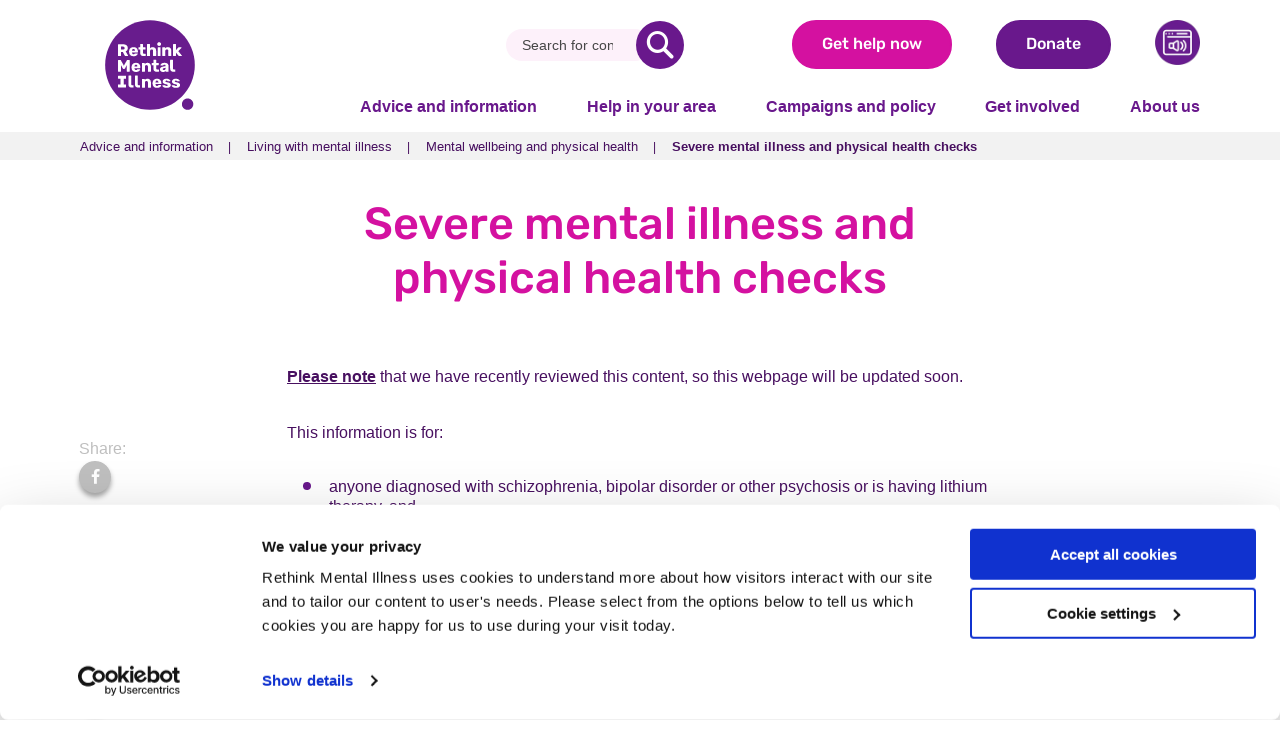

--- FILE ---
content_type: text/html; charset=utf-8
request_url: https://www.rethink.org/advice-and-information/living-with-mental-illness/mental-wellbeing-and-physical-health/severe-mental-illness-and-physical-health-checks/
body_size: 21177
content:

<!DOCTYPE html>
<html lang="en">
<head>
    
<meta charset="UTF-8">
<meta name="viewport" content="width=device-width, initial-scale=1.0">
<meta http-equiv="X-UA-Compatible" content="ie=edge">
<title>Severe mental illness and physical health checks</title>
<meta name="description" content="Severe mental illness and physical health checks">
<link rel="canonical" href="https://www.rethink.org:443/advice-and-information/living-with-mental-illness/mental-wellbeing-and-physical-health/severe-mental-illness-and-physical-health-checks/">
<link rel="stylesheet" href="/Dist/css/screen.purge.min.css?v=2024-05-31" />
<link rel="stylesheet" href="/Dist/js/vue/css/app.css?v=2024-05-31" />
<link rel="manifest" href="/manifest.json">
<link rel="apple-touch-icon" sizes="180x180" href="/Dist/images/favicons/apple-touch-icon.png">
<link rel="icon" type="image/png" sizes="32x32" href="/Dist/images/favicons/favicon-32x32.png">
<link rel="icon" type="image/png" sizes="16x16" href="/Dist/images/favicons/favicon-16x16.png">
<link rel="mask-icon" color="#00b0f0" href="/Dist/images/favicons/safari-pinned-tab.svg">
<link rel="shortcut icon" href="/Dist/images/favicons/favicon.ico">
<meta name="msapplication-TileColor" content="#ffffff">
<meta name="msapplication-config" content="/browserconfig.xml">
<meta name="theme-color" content="#ffffff">

<meta property="og:type" content="website">
<meta property="og:url" content="https://www.rethink.org/advice-and-information/living-with-mental-illness/mental-wellbeing-and-physical-health/severe-mental-illness-and-physical-health-checks/">
<meta property="og:title" content="Severe mental illness and physical health checks">
<meta property="og:image">
<meta property="og:description" content="Severe mental illness and physical health checks">
<meta property="og:site_name" content="Severe mental illness and physical health checks">
<meta property="og:locale" content="en_GB">

<meta name="twitter:card" content="summary_large_image" />
<meta name="twitter:site" content="@Rethink_">
<meta name="twitter:creator" content="@Rethink_">
<meta name="twitter:url" content="https://www.rethink.org/advice-and-information/living-with-mental-illness/mental-wellbeing-and-physical-health/severe-mental-illness-and-physical-health-checks/">
<meta name="twitter:title" content="Severe mental illness and physical health checks">
<meta name="twitter:description" content="Severe mental illness and physical health checks">
<meta name="twitter:image" content="https://www.rethink.org">

    <script data-cookieconsent="ignore">
        window.dataLayer = window.dataLayer || [];
        function gtag() {
            dataLayer.push(arguments);
        }
        gtag("consent", "default", {
            ad_personalization: "denied",
            ad_storage: "denied",
            ad_user_data: "denied",
            analytics_storage: "denied",
            functionality_storage: "denied",
            personalization_storage: "denied",
            security_storage: "granted",
            wait_for_update: 500,
        });
        gtag("set", "ads_data_redaction", true);
        gtag("set", "url_passthrough", true);
    </script>
    <script id="Cookiebot" data-cbid="88d37556-faca-41b4-87e5-f880ae430845" data-blockingmode="auto" type="text/javascript" src="https://consent.cookiebot.com/uc.js"></script>
    <!-- Google Tag Manager -->
    <script>
        (function (w, d, s, l, i) {
            w[l] = w[l] || []; w[l].push({
                'gtm.start':
                    new Date().getTime(), event: 'gtm.js'
            }); var f = d.getElementsByTagName(s)[0],
                j = d.createElement(s), dl = l != 'dataLayer' ? '&l=' + l : ''; j.async = true; j.src =
                    '//www.googletagmanager.com/gtm.js?id=' + i + dl; f.parentNode.insertBefore(j, f);
        })(window, document, 'script', 'dataLayer', 'GTM-PCFXK5');</script>
    <!-- End Google Tag Manager -->
    <!--Search console verification-->
    <meta name="google-site-verification" content="nJcAcbU9rKkpI1YG-Q71YxnKwFFmmvFmQ22ZKaZA2Zo" />
    <!--End search console verification-->

<script type="text/javascript">



            var appInsightsConfigObject = { instrumentationKey: "1596c746-7693-4ba7-9a46-0455bc641600", isCookieUseDisabled: true };
            var appInsights = window.appInsights || function (a) {
                function b(a) { c[a] = function () { var b = arguments; c.queue.push(function () { c[a].apply(c, b) }) } } var c = { config: a }, d = document, e = window; setTimeout(function () { var b = d.createElement("script"); b.src = a.url || "https://az416426.vo.msecnd.net/scripts/a/ai.0.js", d.getElementsByTagName("script")[0].parentNode.appendChild(b) }); try { c.cookie = d.cookie } catch (a) { } c.queue = []; for (var f = ["Event", "Exception", "Metric", "PageView", "Trace", "Dependency"]; f.length;)b("track" + f.pop()); if (b("setAuthenticatedUserContext"), b("clearAuthenticatedUserContext"), b("startTrackEvent"), b("stopTrackEvent"), b("startTrackPage"), b("stopTrackPage"), b("flush"), !a.disableExceptionTracking) { f = "onerror", b("_" + f); var g = e[f]; e[f] = function (a, b, d, e, h) { var i = g && g(a, b, d, e, h); return !0 !== i && c["_" + f](a, b, d, e, h), i } } return c
            }(appInsightsConfigObject);

         window.appInsights = appInsights, appInsights.queue && 0 === appInsights.queue.length && appInsights.trackPageView()
</script>

<script>
    var serviceKey = "5fc331569eabbbe6c9f6d41a2c5606789810bdc8";
    var serviceUrl = "//api.reciteme.com/asset/js?key=";
    var options = {};
    var autoLoad = false;
    var enableFragment = "#reciteEnable";
    var loaded = [], frag = !1; window.location.hash === enableFragment && (frag = !0); function loadScript(c, b) { var a = document.createElement("script"); a.type = "text/javascript"; a.readyState ? a.onreadystatechange = function () { if ("loaded" == a.readyState || "complete" == a.readyState) a.onreadystatechange = null, void 0 != b && b() } : void 0 != b && (a.onload = function () { b() }); a.src = c; document.getElementsByTagName("head")[0].appendChild(a) } function _rc(c) { c += "="; for (var b = document.cookie.split(";"), a = 0; a < b.length; a++) { for (var d = b[a]; " " == d.charAt(0);)d = d.substring(1, d.length); if (0 == d.indexOf(c)) return d.substring(c.length, d.length) } return null } function loadService(c) { for (var b = serviceUrl + serviceKey, a = 0; a < loaded.length; a++)if (loaded[a] == b) return; loaded.push(b); loadScript(serviceUrl + serviceKey, function () { "function" === typeof _reciteLoaded && _reciteLoaded(); "function" == typeof c && c(); Recite.load(options); Recite.Event.subscribe("Recite:load", function () { Recite.enable() }) }) } "true" == _rc("Recite.Persist") && loadService(); if (autoLoad && "false" != _rc("Recite.Persist") || frag) document.addEventListener ? document.addEventListener("DOMContentLoaded", function (c) { loadService() }) : loadService();
    function attachReciteToButtons() {
        var reciteMeButtons = document.querySelectorAll('[href *= "reciteme-launch"], .reciteme-launch, #reciteme');
        for (var i = 0; i < reciteMeButtons.length; i++) {
            var reciteMeButton = reciteMeButtons[i];
            if (reciteMeButton) {
                reciteMeButton.addEventListener("click", function () {
                    loadService();
                });
            }
        }
    }
    document.addEventListener("DOMContentLoaded", attachReciteToButtons);
</script>


</head>
<body>


        <!-- Google Tag Manager (noscript) -->
        <noscript>
            <iframe src="//www.googletagmanager.com/ns.html?id=GTM-PCFXK5"
                    height="0" width="0" style="display:none;visibility:hidden">
            </iframe>
        </noscript>
        <!-- End Google Tag Manager (noscript) -->

    <div class="page-container">
        <div class="backdrop"></div>
        
<ul id="skip-navigation" class="list-unstyle has-m-0">
    <li>
        <a title="Skip to content" href="#main-content">Skip to content</a>
    </li>
    <li>
        <a title="Skip to navigation" href="#main-navigation">Skip to navigation</a>
    </li>
</ul>

<header class="navigation-bar-holder">



    <div class="navigation-bar">

        <div class="container navigation-container">
            <div class="upper-navigation-wrapper">
                <a class="brand" href="/" title="Rethink Mental Illness">
                    <div class="brand-img">
                        <img src="/Dist/images/logo.svg" alt="Rethink Mental Illness logo" />
                    </div>
                </a>
                <div class="navigation-cta-wrapper">
                    <div role="application" data-behavior="vue-search-app__autocomplete"></div>

                    <form method="get" action="/search-results/" class="is-d-flex is-align-center" data-behavior="vue-search-app__noscript-autocomplete">
                        <div class="search-wrapper">
                            <input type="search" placeholder="Search..." name="q" autocomplete="off" aria-label="Search" />
                            <button type="submit" aria-label="search"></button>
                        </div>
                    </form>
                    
                    <a title="Get help now" class="btn is-pink" href="/advice-and-information/about-our-advice-service/get-help-now/">Get help now</a>
                    <a title="Donate" class="btn is-primary" href="/get-involved/ways-to-give/donations-and-legacies/make-a-donation-today/">Donate</a>

                    <button class="reciteme-launch"><img src="/media/xakprvc2/recite_me.webp" alt="Turn on accessibility" width="45" height="45" /></button>
                    
                </div>
                <div class="mobile-nav-cta-wrapper">
                    <a title="Get help now" class="btn is-pink mobile-nav-cta" href="/advice-and-information/about-our-advice-service/get-help-now/">Urgent help</a>
                        <a title="Donate" class="btn is-primary mobile-nav-cta" href="/get-involved/ways-to-give/donations-and-legacies/make-a-donation-today/">
                            Donate today
                        </a>
                    <button class="burger" aria-label="open navigation menu">
                        <span class="burger-icon" aria-hidden="true">
                            <span></span>
                        </span>
                        Menu
                    </button>
                </div>
            </div>
                <div class="navigation-group">
                    <nav id="main-navigation" class="navigation">
                        <ul class="navigation-items has-pb-0">
                                    <li class="has-sub-navigation">
                                        <button>Advice and information</button>
                                        <div class="sub-navigation-item" inert>
                                            <div class="container-md">
                                                <div class="has-bg-branddark has-py-2 has-mb-3 row is-d-md-none">
                                                    <button class="mobile-nav-back-cta">
                                                        Advice and information
                                                    </button>
                                                </div>
                                                <ul class="row list-unstyle">
                                                        <li class="col-md-3">

    <ul class="list-unstyle sub-navigation-item--listing">
        <li>
                    <a title="About our advice service" class="sub-navigation-item--listing--header" href="/advice-and-information/about-our-advice-service/">
                        About our advice service
                    </a>
                        <ul class="list-unstyle ">
                                    <li>

                                        <a title="Accessible advice" href="/advice-and-information/about-our-advice-service/accessible-advice/" class="is-d-flex flex">
                                            Accessible advice
                                        </a>
                                    </li>
                                    <li>

                                        <a title="Contacting the advice service" href="/advice-and-information/about-our-advice-service/contacting-the-advice-service/" class="is-d-flex flex">
                                            Contacting the advice service
                                        </a>
                                    </li>
                                    <li>

                                        <a title="Help us shape the future of our advice and information service" href="/advice-and-information/about-our-advice-service/help-us-shape-the-future-of-our-advice-and-information-service/" class="is-d-flex flex">
                                            Help us shape the future of our advice and information service
                                        </a>
                                    </li>
                                    <li>

                                        <a title="Changes to the Mental Health Act and our information" href="/advice-and-information/about-our-advice-service/changes-to-the-mental-health-act-and-our-information/" class="is-d-flex flex">
                                            Changes to the Mental Health Act and our information
                                        </a>
                                    </li>
                                    <li>

                                        <a title="How we&#x2019;re making our advice service more inclusive" href="/advice-and-information/about-our-advice-service/how-we-re-making-our-advice-service-more-inclusive/" class="is-d-flex flex">
                                            How we&#x2019;re making our advice service more inclusive
                                        </a>
                                    </li>
                                    <li>

                                        <a title="How we produce our advice and information webpages" href="/advice-and-information/about-our-advice-service/how-we-produce-our-advice-and-information-webpages/" class="is-d-flex flex">
                                            How we produce our advice and information webpages
                                        </a>
                                    </li>
                        </ul>
                    <a title="Browse all topics" class="sub-navigation-item--listing--header" href="/advice-and-information/browse-all-topics/">
                        Browse all topics
                    </a>
        </li>
    </ul>
                                                        </li>
                                                        <li class="col-md-3">

    <ul class="list-unstyle sub-navigation-item--listing">
        <li>
                    <a title="About mental illness" class="sub-navigation-item--listing--header" href="/advice-and-information/about-mental-illness/">
                        About mental illness
                    </a>
                        <ul class="list-unstyle ">
                                    <li>

                                        <a title="Mental health conditions" href="/advice-and-information/about-mental-illness/mental-health-conditions/" class="is-d-flex flex">
                                            Mental health conditions
                                        </a>
                                    </li>
                                    <li>

                                        <a title="Mental health symptoms" href="/advice-and-information/about-mental-illness/mental-health-symptoms/" class="is-d-flex flex">
                                            Mental health symptoms
                                        </a>
                                    </li>
                        </ul>
                    <a title="Self-help guides for urgent help" class="sub-navigation-item--listing--header" href="/advice-and-information/about-our-advice-service/get-help-now/self-help-guides-for-urgent-help/">
                        Self-help guides for urgent help
                    </a>
                        <ul class="list-unstyle ">
                                    <li>

                                        <a title="How do I manage thoughts of self-harm?" href="/advice-and-information/about-our-advice-service/get-help-now/self-help-guides-for-urgent-help/how-do-i-manage-thoughts-of-self-harm/" class="is-d-flex flex">
                                            How do I manage thoughts of self-harm?
                                        </a>
                                    </li>
                                    <li>

                                        <a title="How do I manage a panic attack?" href="/advice-and-information/about-our-advice-service/get-help-now/self-help-guides-for-urgent-help/how-do-i-manage-a-panic-attack/" class="is-d-flex flex">
                                            How do I manage a panic attack?
                                        </a>
                                    </li>
                                    <li>

                                        <a title="How do I manage hearing voices?" href="/advice-and-information/about-our-advice-service/get-help-now/self-help-guides-for-urgent-help/how-do-i-manage-hearing-voices/" class="is-d-flex flex">
                                            How do I manage hearing voices?
                                        </a>
                                    </li>
                                    <li>

                                        <a title="How do I manage thoughts of suicide?" href="/advice-and-information/about-our-advice-service/get-help-now/self-help-guides-for-urgent-help/how-do-i-manage-thoughts-of-suicide/" class="is-d-flex flex">
                                            How do I manage thoughts of suicide?
                                        </a>
                                    </li>
                        </ul>
        </li>
    </ul>
                                                        </li>
                                                        <li class="col-md-3">

    <ul class="list-unstyle sub-navigation-item--listing">
        <li>
                    <a title="Living with mental illness" class="sub-navigation-item--listing--header" href="/advice-and-information/living-with-mental-illness/">
                        Living with mental illness
                    </a>
                        <ul class="list-unstyle ">
                                    <li>

                                        <a title="Medications" href="/advice-and-information/living-with-mental-illness/medications/" class="is-d-flex flex">
                                            Medications
                                        </a>
                                    </li>
                                    <li>

                                        <a title="Treatment and support" href="/advice-and-information/living-with-mental-illness/treatment-and-support/" class="is-d-flex flex">
                                            Treatment and support
                                        </a>
                                    </li>
                                    <li>

                                        <a title="Mental wellbeing and physical health" href="/advice-and-information/living-with-mental-illness/mental-wellbeing-and-physical-health/" class="is-d-flex flex">
                                            Mental wellbeing and physical health
                                        </a>
                                    </li>
                                    <li>

                                        <a title="LGBT&#x2B; mental health" href="/advice-and-information/living-with-mental-illness/lgbtplus-mental-health/" class="is-d-flex flex">
                                            LGBT&#x2B; mental health
                                        </a>
                                    </li>
                                    <li>

                                        <a title="Ethnic minorities immigration and mental health" href="/advice-and-information/living-with-mental-illness/ethnic-minorities-immigration-and-mental-health/" class="is-d-flex flex">
                                            Ethnic minorities immigration and mental health
                                        </a>
                                    </li>
                                    <li>

                                        <a title="Work, studying, and mental health" href="/advice-and-information/living-with-mental-illness/work-studying-and-mental-health/" class="is-d-flex flex">
                                            Work, studying, and mental health
                                        </a>
                                    </li>
                                    <li>

                                        <a title="Money, benefits, poverty, and mental health" href="/advice-and-information/living-with-mental-illness/money-benefits-poverty-and-mental-health/" class="is-d-flex flex">
                                            Money, benefits, poverty, and mental health
                                        </a>
                                    </li>
                        </ul>
        </li>
    </ul>
                                                        </li>
                                                        <li class="col-md-3">

    <ul class="list-unstyle sub-navigation-item--listing">
        <li>
                    <a title="Rights, laws, and criminal justice" class="sub-navigation-item--listing--header" href="/advice-and-information/rights-laws-and-criminal-justice/">
                        Rights, laws, and criminal justice
                    </a>
                        <ul class="list-unstyle ">
                                    <li>

                                        <a title="Mental health laws" href="/advice-and-information/rights-laws-and-criminal-justice/mental-health-laws/" class="is-d-flex flex">
                                            Mental health laws
                                        </a>
                                    </li>
                                    <li>

                                        <a title="Your rights" href="/advice-and-information/rights-laws-and-criminal-justice/your-rights/" class="is-d-flex flex">
                                            Your rights
                                        </a>
                                    </li>
                                    <li>

                                        <a title="Police, courts, and prison" href="/advice-and-information/rights-laws-and-criminal-justice/police-courts-and-prison/" class="is-d-flex flex">
                                            Police, courts, and prison
                                        </a>
                                    </li>
                        </ul>
                    <a title="Carers hub" class="sub-navigation-item--listing--header" href="/advice-and-information/carers-hub/">
                        Carers hub
                    </a>
                        <ul class="list-unstyle ">
                                    <li>

                                        <a title="Getting help for someone in crisis" href="/advice-and-information/carers-hub/getting-help-for-someone-in-crisis/" class="is-d-flex flex">
                                            Getting help for someone in crisis
                                        </a>
                                    </li>
                                    <li>

                                        <a title="Rights for loved ones and carers" href="/advice-and-information/carers-hub/rights-for-loved-ones-and-carers/" class="is-d-flex flex">
                                            Rights for loved ones and carers
                                        </a>
                                    </li>
                                    <li>

                                        <a title="Advice for loved ones and carers" href="/advice-and-information/carers-hub/advice-for-loved-ones-and-carers/" class="is-d-flex flex">
                                            Advice for loved ones and carers
                                        </a>
                                    </li>
                        </ul>
        </li>
    </ul>
                                                        </li>
                                                    
                                                </ul>
                                            </div>
                                        </div>
                                    </li>
                                    <li class="has-sub-navigation">
                                        <button>Help in your area</button>
                                        <div class="sub-navigation-item" inert>
                                            <div class="container-md">
                                                <div class="has-bg-branddark has-py-2 has-mb-3 row is-d-md-none">
                                                    <button class="mobile-nav-back-cta">
                                                        Help in your area
                                                    </button>
                                                </div>
                                                <ul class="row list-unstyle">
                                                        <li class="col-md-3">



<div class="row is-align-center sub-navigation-item--story">
    <div class="col-5 col-md-12">
        <div class="aspect-ratio-container is-1x1 is-masked-shape">
            <div class="aspect-ratio-content">
                <img class="media-cover"
                     src="/media/wc1h2oxg/e835baef2ac845a892904c966aadcdf1.webp?width=400&amp;quality=80&amp;v=1db9f28f0768910"
                     alt="100&#x2B; services in England" aria-hidden="true" />

            </div>
        </div>
    </div>
    <div class="col-7 col-md-12 has-my-3">
        <p class="has-text-primary has-font-family-title has-font-weight-bold has-mb-4 has-mt-0 has-font-size-6">100&#x2B; services in England</p>
        <a title="100&#x2B; services in England" class="cta-text has-font-weight-bold" href="/help-in-your-area/services/">Read about our services <span class="screen-reader-only">100&#x2B; services in England</span></a>
    </div>
</div>
                                                        </li>
                                                        <li class="col-md-3">



<div class="row is-align-center sub-navigation-item--story">
    <div class="col-5 col-md-12">
        <div class="aspect-ratio-container is-1x1 is-masked-shape">
            <div class="aspect-ratio-content">
                <img class="media-cover"
                     src="/media/myphejks/9164d08573b14005a72290046c55e19b.webp?width=400&amp;quality=80&amp;v=1db9f28f04fc730"
                     alt="100&#x2B; peer support groups" aria-hidden="true" />

            </div>
        </div>
    </div>
    <div class="col-7 col-md-12 has-my-3">
        <p class="has-text-primary has-font-family-title has-font-weight-bold has-mb-4 has-mt-0 has-font-size-6">100&#x2B; peer support groups</p>
        <a title="100&#x2B; peer support groups" class="cta-text has-font-weight-bold" href="/help-in-your-area/support-groups/">Read about our groups <span class="screen-reader-only">100&#x2B; peer support groups</span></a>
    </div>
</div>
                                                        </li>
                                                        <li class="col-md-3">



<div class="row is-align-center sub-navigation-item--story">
    <div class="col-5 col-md-12">
        <div class="aspect-ratio-container is-1x1 is-masked-shape">
            <div class="aspect-ratio-content">
                <img class="media-cover"
                     src="/media/c5yp4n50/24201edb4c9b4348b9d2c348434b1a3a.webp?width=400&amp;quality=80&amp;v=1db9f28f064aec0"
                     alt="Help in your community" aria-hidden="true" />

            </div>
        </div>
    </div>
    <div class="col-7 col-md-12 has-my-3">
        <p class="has-text-primary has-font-family-title has-font-weight-bold has-mb-4 has-mt-0 has-font-size-6">Help in your community</p>
        <a title="Help in your community" class="cta-text has-font-weight-bold" href="/help-in-your-area/groups-in-your-area/">Search for support <span class="screen-reader-only">Help in your community</span></a>
    </div>
</div>
                                                        </li>
                                                        <li class="col-md-3">



<div class="row is-align-center sub-navigation-item--story">
    <div class="col-5 col-md-12">
        <div class="aspect-ratio-container is-1x1 is-masked-shape">
            <div class="aspect-ratio-content">
                <img class="media-cover"
                     src="/media/tzhjr4fz/c77fdc2e8ed94b45a324429c09f5a390.webp?width=400&amp;quality=80&amp;v=1db9f28f088d890"
                     alt="Need crisis support?" aria-hidden="true" />

            </div>
        </div>
    </div>
    <div class="col-7 col-md-12 has-my-3">
        <p class="has-text-primary has-font-family-title has-font-weight-bold has-mb-4 has-mt-0 has-font-size-6">Need crisis support?</p>
        <a title="Need crisis support?" class="cta-text has-font-weight-bold" href="/advice-and-information/about-our-advice-service/get-help-now/">See who can help <span class="screen-reader-only">Need crisis support?</span></a>
    </div>
</div>
                                                        </li>
                                                    
                                                </ul>
                                            </div>
                                        </div>
                                    </li>
                                    <li class="has-sub-navigation">
                                        <button>Campaigns and policy</button>
                                        <div class="sub-navigation-item" inert>
                                            <div class="container-md">
                                                <div class="has-bg-branddark has-py-2 has-mb-3 row is-d-md-none">
                                                    <button class="mobile-nav-back-cta">
                                                        Campaigns and policy
                                                    </button>
                                                </div>
                                                <ul class="row list-unstyle">
                                                        <li class="col-md-3">

    <ul class="list-unstyle sub-navigation-item--listing">
        <li>
                    <a title="Campaign with us" class="sub-navigation-item--listing--header" href="/campaigns-and-policy/campaign-with-us/">
                        Campaign with us
                    </a>
                        <ul class="list-unstyle ">
                                    <li>

                                        <a title="Welfare Reform Bill Update" href="/campaigns-and-policy/campaign-with-us/welfare-reform-bill-update/" class="is-d-flex flex">
                                            Welfare Reform Bill Update
                                        </a>
                                    </li>
                                    <li>

                                        <a title="Cut Mental Health Waiting Times" href="/campaigns-and-policy/campaign-with-us/cut-mental-health-waiting-times/" class="is-d-flex flex">
                                            Cut Mental Health Waiting Times
                                        </a>
                                    </li>
                                    <li>

                                        <a title="Carers: Meet your MP" href="/campaigns-and-policy/campaign-with-us/carers-meet-your-mp/" class="is-d-flex flex">
                                            Carers: Meet your MP
                                        </a>
                                    </li>
                                    <li>

                                        <a title="The Mental Health Act" href="/campaigns-and-policy/campaign-with-us/the-mental-health-act/" class="is-d-flex flex">
                                            The Mental Health Act
                                        </a>
                                    </li>
                                    <li>

                                        <a title="Stop Benefit Deaths" href="/campaigns-and-policy/campaign-with-us/stop-benefit-deaths/" class="is-d-flex flex">
                                            Stop Benefit Deaths
                                        </a>
                                    </li>
                                    <li>

                                        <a title="Protect Mental Health Funding" href="/campaigns-and-policy/campaign-with-us/protect-mental-health-funding/" class="is-d-flex flex">
                                            Protect Mental Health Funding
                                        </a>
                                    </li>
                                    <li>

                                        <a title="Let&#x27;s Rethink" href="/campaigns-and-policy/campaign-with-us/lets-rethink/" class="is-d-flex flex">
                                            Let&#x27;s Rethink
                                        </a>
                                    </li>
                                    <li>

                                        <a title="Become a Campaigner" href="/campaigns-and-policy/campaign-with-us/become-a-campaigner/" class="is-d-flex flex">
                                            Become a Campaigner
                                        </a>
                                    </li>
                                    <li>

                                        <a title="The Difference We Make" href="/campaigns-and-policy/campaign-with-us/the-difference-we-make/" class="is-d-flex flex">
                                            The Difference We Make
                                        </a>
                                    </li>
                                    <li>

                                        <a title="Resources and Reports" href="/campaigns-and-policy/campaign-with-us/resources-and-reports/" class="is-d-flex flex">
                                            Resources and Reports
                                        </a>
                                    </li>
                        </ul>
        </li>
    </ul>
                                                        </li>
                                                        <li class="col-md-3">

    <ul class="list-unstyle sub-navigation-item--listing">
        <li>
                    <a title="Policy and influencing" class="sub-navigation-item--listing--header" href="/campaigns-and-policy/policy-and-influencing/">
                        Policy and influencing
                    </a>
                        <ul class="list-unstyle ">
                                    <li>

                                        <a title="Social security and money" href="/campaigns-and-policy/policy-and-influencing/social-security-and-money/" class="is-d-flex flex">
                                            Social security and money
                                        </a>
                                    </li>
                                    <li>

                                        <a title="Employment" href="/campaigns-and-policy/policy-and-influencing/employment/" class="is-d-flex flex">
                                            Employment
                                        </a>
                                    </li>
                                    <li>

                                        <a title="Housing" href="/campaigns-and-policy/policy-and-influencing/housing/" class="is-d-flex flex">
                                            Housing
                                        </a>
                                    </li>
                                    <li>

                                        <a title="Patient safety" href="/campaigns-and-policy/policy-and-influencing/patient-safety/" class="is-d-flex flex">
                                            Patient safety
                                        </a>
                                    </li>
                                    <li>

                                        <a title="Rights and the Mental Health Act" href="/campaigns-and-policy/policy-and-influencing/rights-and-the-mental-health-act/" class="is-d-flex flex">
                                            Rights and the Mental Health Act
                                        </a>
                                    </li>
                                    <li>

                                        <a title="Social care" href="/campaigns-and-policy/policy-and-influencing/social-care/" class="is-d-flex flex">
                                            Social care
                                        </a>
                                    </li>
                                    <li>

                                        <a title="Stigma and discrimination" href="/campaigns-and-policy/policy-and-influencing/stigma-and-discrimination/" class="is-d-flex flex">
                                            Stigma and discrimination
                                        </a>
                                    </li>
                                    <li>

                                        <a title="Cross government planning" href="/campaigns-and-policy/policy-and-influencing/cross-government-planning/" class="is-d-flex flex">
                                            Cross government planning
                                        </a>
                                    </li>
                                    <li>

                                        <a title="The NHS" href="/campaigns-and-policy/policy-and-influencing/the-nhs/" class="is-d-flex flex">
                                            The NHS
                                        </a>
                                    </li>
                                    <li>

                                        <a title="Wider policy network" href="/campaigns-and-policy/policy-and-influencing/wider-policy-network/" class="is-d-flex flex">
                                            Wider policy network
                                        </a>
                                    </li>
                                    <li>

                                        <a title="Children and young people" href="/campaigns-and-policy/policy-and-influencing/children-and-young-people/" class="is-d-flex flex">
                                            Children and young people
                                        </a>
                                    </li>
                                    <li>

                                        <a title="Rethinking Schizophrenia" href="/campaigns-and-policy/policy-and-influencing/rethinking-schizophrenia/" class="is-d-flex flex">
                                            Rethinking Schizophrenia
                                        </a>
                                    </li>
                        </ul>
        </li>
    </ul>
                                                        </li>
                                                        <li class="col-md-3">

    <ul class="list-unstyle sub-navigation-item--listing">
        <li>
                    <a title="Awareness days and events" class="sub-navigation-item--listing--header" href="/campaigns-and-policy/awareness-days-and-events/">
                        Awareness days and events
                    </a>
                        <ul class="list-unstyle ">
                                    <li>

                                        <a title="National Schizophrenia Awareness Day" href="/campaigns-and-policy/awareness-days-and-events/national-schizophrenia-awareness-day/" class="is-d-flex flex">
                                            National Schizophrenia Awareness Day
                                        </a>
                                    </li>
                                    <li>

                                        <a title="World Mental Health Day" href="/campaigns-and-policy/awareness-days-and-events/world-mental-health-day/" class="is-d-flex flex">
                                            World Mental Health Day
                                        </a>
                                    </li>
                                    <li>

                                        <a title="World Suicide Prevention Day" href="/campaigns-and-policy/awareness-days-and-events/world-suicide-prevention-day/" class="is-d-flex flex">
                                            World Suicide Prevention Day
                                        </a>
                                    </li>
                                    <li>

                                        <a title="Carers Week 2025" href="/campaigns-and-policy/awareness-days-and-events/carers-week-2025/" class="is-d-flex flex">
                                            Carers Week 2025
                                        </a>
                                    </li>
                                    <li>

                                        <a title="Mental Health Awareness Week" href="/campaigns-and-policy/awareness-days-and-events/mental-health-awareness-week/" class="is-d-flex flex">
                                            Mental Health Awareness Week
                                        </a>
                                    </li>
                                    <li>

                                        <a title="Time to Talk Day" href="/campaigns-and-policy/awareness-days-and-events/time-to-talk-day/" class="is-d-flex flex">
                                            Time to Talk Day
                                        </a>
                                    </li>
                                    <li>

                                        <a title="World Bipolar Day" href="/campaigns-and-policy/awareness-days-and-events/world-bipolar-day/" class="is-d-flex flex">
                                            World Bipolar Day
                                        </a>
                                    </li>
                                    <li>

                                        <a title="Eating Disorders Week" href="/campaigns-and-policy/awareness-days-and-events/eating-disorders-week/" class="is-d-flex flex">
                                            Eating Disorders Week
                                        </a>
                                    </li>
                                    <li>

                                        <a title="OCD Awareness Week" href="/campaigns-and-policy/awareness-days-and-events/ocd-awareness-week/" class="is-d-flex flex">
                                            OCD Awareness Week
                                        </a>
                                    </li>
                        </ul>
        </li>
    </ul>
                                                        </li>
                                                        <li class="col-md-3">



<div class="row is-align-center sub-navigation-item--story">
    <div class="col-5 col-md-12">
        <div class="aspect-ratio-container is-1x1 is-masked-shape">
            <div class="aspect-ratio-content">
                <img class="media-cover"
                     src="/media/2gmpbhdk/173e5202da8246c297f6a1320fda7e24.webp?width=400&amp;quality=80&amp;v=1db9f37acc76d10"
                     alt="Together, we can create change" aria-hidden="true" />

            </div>
        </div>
    </div>
    <div class="col-7 col-md-12 has-my-3">
        <p class="has-text-primary has-font-family-title has-font-weight-bold has-mb-4 has-mt-0 has-font-size-6">Together, we can create change</p>
        <a title="Together, we can create change" class="cta-text has-font-weight-bold" href="/campaigns-and-policy/campaign-with-us/become-a-campaigner/">Become a Campaigner <span class="screen-reader-only">Together, we can create change</span></a>
    </div>
</div>
                                                        </li>
                                                    
                                                </ul>
                                            </div>
                                        </div>
                                    </li>
                                    <li class="has-sub-navigation">
                                        <button>Get involved</button>
                                        <div class="sub-navigation-item" inert>
                                            <div class="container-md">
                                                <div class="has-bg-branddark has-py-2 has-mb-3 row is-d-md-none">
                                                    <button class="mobile-nav-back-cta">
                                                        Get involved
                                                    </button>
                                                </div>
                                                <ul class="row list-unstyle">
                                                        <li class="col-md-3">

    <ul class="list-unstyle sub-navigation-item--listing">
        <li>
                    <a title="Fundraise for us" class="sub-navigation-item--listing--header" href="/get-involved/ways-to-give/fundraise-for-us/">
                        Fundraise for us
                    </a>
                        <ul class="list-unstyle ">
                                    <li>

                                        <a title="Run up to Christmas" href="/get-involved/ways-to-give/fundraise-for-us/run-up-to-christmas/" class="is-d-flex flex">
                                            Run up to Christmas
                                        </a>
                                    </li>
                                    <li>

                                        <a title="Running challenges" href="/get-involved/ways-to-give/fundraise-for-us/running-challenges/" class="is-d-flex flex">
                                            Running challenges
                                        </a>
                                    </li>
                                    <li>

                                        <a title="Cycling events" href="/get-involved/ways-to-give/fundraise-for-us/cycling-events/" class="is-d-flex flex">
                                            Cycling events
                                        </a>
                                    </li>
                                    <li>

                                        <a title="Trekking and walking" href="/get-involved/ways-to-give/fundraise-for-us/trekking-and-walking/" class="is-d-flex flex">
                                            Trekking and walking
                                        </a>
                                    </li>
                                    <li>

                                        <a title="Personal challenges" href="/get-involved/ways-to-give/fundraise-for-us/personal-challenges/" class="is-d-flex flex">
                                            Personal challenges
                                        </a>
                                    </li>
                                    <li>

                                        <a title="Virtual fundraising events" href="/get-involved/ways-to-give/fundraise-for-us/virtual-fundraising-events/" class="is-d-flex flex">
                                            Virtual fundraising events
                                        </a>
                                    </li>
                                    <li>

                                        <a title="Fundraise your way" href="/get-involved/ways-to-give/fundraise-for-us/fundraise-your-way/" class="is-d-flex flex">
                                            Fundraise your way
                                        </a>
                                    </li>
                                    <li>

                                        <a title="Fundraise in your community" href="/get-involved/ways-to-give/fundraise-for-us/fundraise-in-your-community/" class="is-d-flex flex">
                                            Fundraise in your community
                                        </a>
                                    </li>
                        </ul>
        </li>
    </ul>
                                                        </li>
                                                        <li class="col-md-3">

    <ul class="list-unstyle sub-navigation-item--listing">
        <li>
                    <a title="Ways to donate" class="sub-navigation-item--listing--header" href="/get-involved/ways-to-give/ways-to-donate/">
                        Ways to donate
                    </a>
                        <ul class="list-unstyle ">
                                    <li>

                                        <a title="Winter 2025 appeal" href="/get-involved/ways-to-give/ways-to-donate/winter-2025-appeal/" class="is-d-flex flex">
                                            Winter 2025 appeal
                                        </a>
                                    </li>
                                    <li>

                                        <a title="Make a donation today" href="/get-involved/ways-to-give/ways-to-donate/make-a-donation-today/" class="is-d-flex flex">
                                            Make a donation today
                                        </a>
                                    </li>
                                    <li>

                                        <a title="Rethink Mental Illness shop" href="/get-involved/ways-to-give/ways-to-donate/rethink-mental-illness-shop/" class="is-d-flex flex">
                                            Rethink Mental Illness shop
                                        </a>
                                    </li>
                                    <li>

                                        <a title="Give as you earn" href="/get-involved/ways-to-give/ways-to-donate/give-as-you-earn/" class="is-d-flex flex">
                                            Give as you earn
                                        </a>
                                    </li>
                                    <li>

                                        <a title="Gifts in memory" href="/get-involved/ways-to-give/ways-to-donate/rethinkremembers/" class="is-d-flex flex">
                                            Gifts in memory
                                        </a>
                                    </li>
                                    <li>

                                        <a title="A gift in your will" href="/get-involved/ways-to-give/ways-to-donate/a-gift-in-your-will/" class="is-d-flex flex">
                                            A gift in your will
                                        </a>
                                    </li>
                                    <li>

                                        <a title="Philanthropy" href="/get-involved/ways-to-give/ways-to-donate/philanthropy/" class="is-d-flex flex">
                                            Philanthropy
                                        </a>
                                    </li>
                                    <li>

                                        <a title="Our partnerships" href="/get-involved/ways-to-give/ways-to-donate/our-partnerships/" class="is-d-flex flex">
                                            Our partnerships
                                        </a>
                                    </li>
                        </ul>
        </li>
    </ul>
                                                        </li>
                                                        <li class="col-md-3">

    <ul class="list-unstyle sub-navigation-item--listing">
        <li>
                    <a title="Use your experience" class="sub-navigation-item--listing--header" href="/get-involved/use-your-experience/">
                        Use your experience
                    </a>
                        <ul class="list-unstyle ">
                                    <li>

                                        <a title="Become a member" href="/get-involved/use-your-experience/membership/" class="is-d-flex flex">
                                            Become a member
                                        </a>
                                    </li>
                                    <li>

                                        <a title="Work with us" href="/get-involved/use-your-experience/work-with-us/" class="is-d-flex flex">
                                            Work with us
                                        </a>
                                    </li>
                                    <li>

                                        <a title="Volunteer with us" href="/get-involved/use-your-experience/volunteer-with-us/" class="is-d-flex flex">
                                            Volunteer with us
                                        </a>
                                    </li>
                                    <li>

                                        <a title="Share your story" href="/get-involved/use-your-experience/share-your-story/" class="is-d-flex flex">
                                            Share your story
                                        </a>
                                    </li>
                                    <li>

                                        <a title="Lived Experience Advisory Board" href="/get-involved/use-your-experience/lived-experience-advisory-board/" class="is-d-flex flex">
                                            Lived Experience Advisory Board
                                        </a>
                                    </li>
                                    <li>

                                        <a title="Carers Advisory Board" href="/get-involved/use-your-experience/carers-advisory-board/" class="is-d-flex flex">
                                            Carers Advisory Board
                                        </a>
                                    </li>
                                    <li>

                                        <a title="Help us improve local support" href="/get-involved/use-your-experience/help-us-improve-local-support/" class="is-d-flex flex">
                                            Help us improve local support
                                        </a>
                                    </li>
                                    <li>

                                        <a title="Transform mental health research" href="/get-involved/use-your-experience/transform-mental-health-research/" class="is-d-flex flex">
                                            Transform mental health research
                                        </a>
                                    </li>
                        </ul>
        </li>
    </ul>
                                                        </li>
                                                        <li class="col-md-3">



<div class="row is-align-center sub-navigation-item--story">
    <div class="col-5 col-md-12">
        <div class="aspect-ratio-container is-1x1 is-masked-shape">
            <div class="aspect-ratio-content">
                <img class="media-cover"
                     src="/media/u4pfc33c/5768bfacab794d209489449b10ea892c.webp?width=400&amp;quality=80&amp;v=1dc3868b29362b0"
                     alt="Show your support" aria-hidden="true" />

            </div>
        </div>
    </div>
    <div class="col-7 col-md-12 has-my-3">
        <p class="has-text-primary has-font-family-title has-font-weight-bold has-mb-4 has-mt-0 has-font-size-6">Show your support</p>
        <a title="Show your support" class="cta-text has-font-weight-bold" href="/get-involved/ways-to-give/ways-to-donate/rethink-mental-illness-shop/">Rethink Mental Illness shop <span class="screen-reader-only">Show your support</span></a>
    </div>
</div>
                                                        </li>
                                                    
                                                </ul>
                                            </div>
                                        </div>
                                    </li>
                                    <li class="has-sub-navigation">
                                        <button>About us</button>
                                        <div class="sub-navigation-item" inert>
                                            <div class="container-md">
                                                <div class="has-bg-branddark has-py-2 has-mb-3 row is-d-md-none">
                                                    <button class="mobile-nav-back-cta">
                                                        About us
                                                    </button>
                                                </div>
                                                <ul class="row list-unstyle">
                                                        <li class="col-md-3">

    <ul class="list-unstyle sub-navigation-item--listing">
        <li>
                    <a title="Who we are" class="sub-navigation-item--listing--header" href="/aboutus/who-we-are/">
                        Who we are
                    </a>
                        <ul class="list-unstyle ">
                                    <li>

                                        <a title="Our vision and impact" href="/aboutus/who-we-are/our-vision-and-impact/" class="is-d-flex flex">
                                            Our vision and impact
                                        </a>
                                    </li>
                                    <li>

                                        <a title="Our values" href="/aboutus/who-we-are/our-values/" class="is-d-flex flex">
                                            Our values
                                        </a>
                                    </li>
                                    <li>

                                        <a title="Our history" href="/aboutus/who-we-are/our-history/" class="is-d-flex flex">
                                            Our history
                                        </a>
                                    </li>
                                    <li>

                                        <a title="People and governance" href="/aboutus/who-we-are/people-and-governance/" class="is-d-flex flex">
                                            People and governance
                                        </a>
                                    </li>
                                    <li>

                                        <a title="2023-28 Strategy" href="/aboutus/who-we-are/2023-28-strategy/" class="is-d-flex flex">
                                            2023-28 Strategy
                                        </a>
                                    </li>
                                    <li>

                                        <a title="Accounts, funding and impact" href="/aboutus/who-we-are/accounts-funding-and-impact/" class="is-d-flex flex">
                                            Accounts, funding and impact
                                        </a>
                                    </li>
                                    <li>

                                        <a title="Measuring our impact" href="/aboutus/who-we-are/measuring-our-impact/" class="is-d-flex flex">
                                            Measuring our impact
                                        </a>
                                    </li>
                                    <li>

                                        <a title="Embracing diversity" href="/aboutus/who-we-are/embracing-diversity/" class="is-d-flex flex">
                                            Embracing diversity
                                        </a>
                                    </li>
                                    <li>

                                        <a title="Our supporter promise" href="/aboutus/who-we-are/our-supporter-promise/" class="is-d-flex flex">
                                            Our supporter promise
                                        </a>
                                    </li>
                        </ul>
        </li>
    </ul>
                                                        </li>
                                                        <li class="col-md-3">

    <ul class="list-unstyle sub-navigation-item--listing">
        <li>
                    <a title="What we do" class="sub-navigation-item--listing--header" href="/aboutus/what-we-do/">
                        What we do
                    </a>
                        <ul class="list-unstyle ">
                                    <li>

                                        <a title="Our services and groups" href="/aboutus/what-we-do/our-services-and-groups/" class="is-d-flex flex">
                                            Our services and groups
                                        </a>
                                    </li>
                                    <li>

                                        <a title="Mental health service provider" href="/aboutus/what-we-do/mental-health-service-provider/" class="is-d-flex flex">
                                            Mental health service provider
                                        </a>
                                    </li>
                                    <li>

                                        <a title="Advice and information service" href="/aboutus/what-we-do/advice-and-information-service/" class="is-d-flex flex">
                                            Advice and information service
                                        </a>
                                    </li>
                                    <li>

                                        <a title="Workplace Mental Health and Training" href="/aboutus/what-we-do/workplace-mental-health-and-training/" class="is-d-flex flex">
                                            Workplace Mental Health and Training
                                        </a>
                                    </li>
                                    <li>

                                        <a title="Community Mental Health Unit" href="/aboutus/what-we-do/community-mental-health-unit/" class="is-d-flex flex">
                                            Community Mental Health Unit
                                        </a>
                                    </li>
                                    <li>

                                        <a title="Mental Health Navigation" href="/aboutus/what-we-do/mental-health-navigation/" class="is-d-flex flex">
                                            Mental Health Navigation
                                        </a>
                                    </li>
                                    <li>

                                        <a title="Rethink Trust Corporation" href="/aboutus/what-we-do/rethink-trust-corporation/" class="is-d-flex flex">
                                            Rethink Trust Corporation
                                        </a>
                                    </li>
                                    <li>

                                        <a title="Suicide loss and prevention" href="/aboutus/what-we-do/suicide-loss-and-prevention/" class="is-d-flex flex">
                                            Suicide loss and prevention
                                        </a>
                                    </li>
                                    <li>

                                        <a title="Employment and mental illness" href="/aboutus/what-we-do/employment-and-mental-illness/" class="is-d-flex flex">
                                            Employment and mental illness
                                        </a>
                                    </li>
                        </ul>
        </li>
    </ul>
                                                        </li>
                                                        <li class="col-md-3">

    <ul class="list-unstyle sub-navigation-item--listing">
        <li>
                    <a title="News and stories" class="sub-navigation-item--listing--header" href="/news-and-stories/">
                        News and stories
                    </a>
                        <ul class="list-unstyle ">
                                    <li>

                                        <a title="News and views" href="/news-and-stories/news-and-views/" class="is-d-flex flex">
                                            News and views
                                        </a>
                                    </li>
                                    <li>

                                        <a title="Commonly asked mental health questions" href="/news-and-stories/commonly-asked-mental-health-questions/" class="is-d-flex flex">
                                            Commonly asked mental health questions
                                        </a>
                                    </li>
                                    <li>

                                        <a title="Blogs" href="/news-and-stories/blogs/" class="is-d-flex flex">
                                            Blogs
                                        </a>
                                    </li>
                                    <li>

                                        <a title="Media centre" href="/news-and-stories/media-centre/" class="is-d-flex flex">
                                            Media centre
                                        </a>
                                    </li>
                                    <li>

                                        <a title="Find us on social media" href="/news-and-stories/find-us-on-social-media/" class="is-d-flex flex">
                                            Find us on social media
                                        </a>
                                    </li>
                        </ul>
                    <a title="Share your story" class="sub-navigation-item--listing--header" href="/get-involved/use-your-experience/share-your-story/">
                        Share your story
                    </a>
        </li>
    </ul>
                                                        </li>
                                                        <li class="col-md-3">



<div class="row is-align-center sub-navigation-item--story">
    <div class="col-5 col-md-12">
        <div class="aspect-ratio-container is-1x1 is-masked-shape">
            <div class="aspect-ratio-content">
                <img class="media-cover"
                     src="/media/5onpmbg3/e7fd9d8013184e4fa5e66bc6b65c6beb.webp?width=400&amp;quality=80&amp;v=1db9f2ad7b70420"
                     alt="Looking to contact us?" aria-hidden="true" />

            </div>
        </div>
    </div>
    <div class="col-7 col-md-12 has-my-3">
        <p class="has-text-primary has-font-family-title has-font-weight-bold has-mb-4 has-mt-0 has-font-size-6">Looking to contact us?</p>
        <a title="Looking to contact us?" class="cta-text has-font-weight-bold" href="/aboutus/who-we-are/contact-us/">Find out how <span class="screen-reader-only">Looking to contact us?</span></a>
    </div>
</div>
                                                        </li>
                                                    
                                                </ul>
                                            </div>
                                        </div>
                                    </li>
                        </ul>
                        
                        <div class="reciteme-bar">
                            <button class="reciteme-launch"><img src="/media/xakprvc2/recite_me.webp" alt="" width="45" height="45"/> Turn on accessibility</button>

                        </div>                        
                    </nav>
                </div>
        </div>
         <div class="get-help-mobile">
            <form method="get" action="/search-results/" class="mobile-search-form">
                <div class="mobile-search-wrapper">
                    <input type="search" placeholder="Search..." name="q" autocomplete="off" aria-label="Search" class="mobile-search-input" />
                    <button type="submit" aria-label="search" class="mobile-search-button">
                        <span class="rethink-icon-i-search" aria-hidden="true"></span>
                    </button>
                </div>
            </form>                      
        </div>
    </div>



  <section class="breadcrumbs">
    <div class="container">
      <ol>
          <li><a class="has-text-text" href="/advice-and-information/">Advice and information</a></li>
          <li><a class="has-text-text" href="/advice-and-information/living-with-mental-illness/">Living with mental illness</a></li>
          <li><a class="has-text-text" href="/advice-and-information/living-with-mental-illness/mental-wellbeing-and-physical-health/">Mental wellbeing and physical health</a></li>
        <li><span class="has-font-weight-bold">Severe mental illness and physical health checks</span></li>
      </ol>
    </div>
  </section>

</header>

        

        <main id="main-content" class="has-fixed-nav" data-behavior="vue-search-app__main-content">
            <div role="application" data-behavior="vue-search-app" class="search-placeholder"></div>
            <div id="render-body" data-behavior="vue-search-app__page-content">

  <section class="breadcrumbs">
    <div class="container">
      <ol>
          <li><a class="has-text-text" href="/advice-and-information/">Advice and information</a></li>
          <li><a class="has-text-text" href="/advice-and-information/living-with-mental-illness/">Living with mental illness</a></li>
          <li><a class="has-text-text" href="/advice-and-information/living-with-mental-illness/mental-wellbeing-and-physical-health/">Mental wellbeing and physical health</a></li>
        <li><span class="has-font-weight-bold">Severe mental illness and physical health checks</span></li>
      </ol>
    </div>
  </section>




<section class="text-block is-condition is-padding has-text-center">
    <div class="container-sm">
        <h1 style="text-align: center;">Severe mental illness and physical health checks</h1>
    </div>
</section>

<div class="condition-share">
    <div class="container">
        <div class="is-d-md-none is-d-xs-flex is-align-center condition-share--container">
            <div class="condition-share--header share-module is-d-none">
                <p class="has-text-gray-30 condition-share--title">Share:</p>
                <ul class="share-module--links list-unstyle"></ul>
            </div>
        </div>
    </div>
</div>





<section class="condition-share sticky">
    <div class="container">
        <div class="is-d-xs-none is-d-md-flex is-align-center condition-share--container">
            <div class="condition-share--header share-module is-d-none">
                <p class="has-text-gray-30 condition-share--title">Share:</p>
                <ul class="share-module--links list-unstyle"></ul>

                <p class="has-text-gray-30 condition-share--title contact">Contact us:</p>
                <ul class="share-module--links list-unstyle">
                    <li class="item-mail">
                        <a href="/aboutus/what-we-do/advice-and-information-service/">
                            <button class="contact" aria-label="contact the rais team">

                                <i class="rethink-icon rethink-icon-news"></i>

                            </button>
                        </a>
                    </li>
                </ul>

            </div>
        </div>
    </div>
</section>

            <section id="" class="scrollspy-section">


<div class="condition-rich-text-block text-block">
    <div class="container has-py-5">
        <p style="text-align: left;"><span style="text-decoration: underline;"><strong>Please note</strong></span> that we have recently reviewed this content, so this webpage will be updated soon.</p>
<p>This information is for:</p>
<ul>
<li>anyone diagnosed with schizophrenia,&nbsp;bipolar disorder or&nbsp;other psychosis or is having lithium therapy, and</li>
<li>their carers, friends and family.</li>
</ul>
<h3>Why do I need a physical health check?</h3>
<p>You might be diagnosed with schizophrenia, bipolar disorder or other psychosis or be having lithium therapy. If so, NHS England say you should receive a full physical health check each year from a medical professional, like your GP or a practice nurse.</p>
<p>Also, you should be on your GP surgery’s severe mental illness register. If you’re on the register, you should receive an invite for a full physical health check at least once a year.</p>
<p>The health checks are important. Living with a severe mental illness means that you can be more likely to develop physical health issues than the general population. Everyone’s situation is different, but we know that good mental and physical health go hand in hand.</p>
<p>A physical health check is an important first step towards taking charge of your physical health and being as well as you can be.</p>
<p>You can download a PDF version of this information <a href="/media/4865/take-the-first-step-towards-taking-charge-of-your-ph-handout.pdf" title="here">here</a>.</p>
<p>You can share this information with anyone who you think may be entitled to a check.</p>
<h3>What is your physical health check tool and how can it help me?</h3>
<p>Our tool is designed to support you before, during and after your physical health check.</p>
<p>The tool is yours to keep, personalise and use as you go through the process of receiving your check. You can fill it in on your computer or print it out if you want to.</p>
<p>It can be used to help you, your carer and health professionals to record:</p>
<ul>
<li>the different results of your check,</li>
<li>follow-up support or treatment, and</li>
<li>future appointments.</li>
</ul>
<p>Also, the tool has information about other routine health checks that you may be entitled to.</p>
<p>Here you can download the <span style="text-decoration: underline;"><strong><a href="/media/4862/interactive-physical-health-check-tool.pdf" title="Physical health check tool">Physical health check tool</a></strong></span>.</p>
<h3>Frequently asked questions</h3>
<h4>What does a physical health check involve?</h4>
<p>The physical health check is to help pick up on signs that you may be at risk of diabetes, stroke or heart problems. Early action can help to stop these issues becoming more serious.</p>
<p>A full check involves 6 different elements.</p>
<ul>
<li><strong>Blood pressure</strong>. Your blood pressure will be checked.</li>
<li><strong>Height and weight</strong>. You will be asked your height and be weighed during your appointment.</li>
<li><strong>Blood glucose</strong>. A blood sample will be taken for a blood test, where the level of glucose in your blood will be checked. Glucose is the main type of sugar in your blood.</li>
<li><strong>Blood lipid</strong>. A blood sample will be taken for a blood test, where the level of cholesterol in your blood will be checked.</li>
<li><strong>Smoking</strong>. You will be asked whether you smoke.</li>
<li><strong>Alcohol</strong>. You will be asked whether you drink alcohol, and if so, how much.</li>
</ul>
<p>Details of how these checks are done are available in our physical health check tool.</p>
<h4>Who will do my physical health check?</h4>
<p>This will depend on the arrangements in your area. You might get your check:</p>
<ul>
<li>in your GP surgery from a GP or practice nurse, or</li>
<li>from another health professional in a different setting, such as your local mental health service.</li>
</ul>
<p>You can ask your GP surgery about this.</p>
<h4>A relative or friend is my carer. Can they come with me to the appointment?</h4>
<p>Yes, they should be allowed to join you at your physical health check appointment if you need their support.</p>
<h4>I’ll find it difficult to travel to the appointment. What can I do?</h4>
<p>If you can go to your appointment, but need help with travel, you can:</p>
<ul>
<li>check whether your local council provides a community transport service or has information on providers. These may be run by local charities, and</li>
<li>see if you qualify for the NHS Healthcare Travel Costs Scheme (HTCS) for people who have a low income or claim certain benefits. You can read more about the scheme by clicking the link below.</li>
</ul>
<p><a rel="noopener" href="http://www.nhs.uk/nhs-services/help-with-health-costs/healthcare-travel-costs-scheme-htcs/" target="_blank" title="www.nhs.uk/nhs-services/help-with-health-costs/healthcare-travel-costs-scheme-htcs/">www.nhs.uk/nhs-services/help-with-health-costs/healthcare-travel-costs-scheme-htcs/</a></p>
<h4>Can I receive my check at home?</h4>
<p>You might live with a mental or physical illness or disability that means you have difficulty leaving home.</p>
<p>You should be offered a physical health check at home or a setting that you’re able to go to.</p>
<p>The NHS has a legal obligation under the Equality Act to make what’s known as reasonable adjustments for you in these circumstances. So, by arranging a physical health check at your home they are reasonably adjusting their normal approach.</p>
<p>You can find out more information about reasonable adjustments in our information on <strong>‘Discrimination and mental health’</strong> by clicking <a rel="noopener" href="/advice-and-information/rights-restrictions/mental-health-laws/discrimination-and-mental-health/" target="_blank" title="https://www.rethink.org/advice-and-information/rights-restrictions/mental-health-laws/discrimination-and-mental-health/">here</a>.</p>
<h4>I’m ready to take the first step. How can I request my check?</h4>
<p>To get your check you can contact your GP surgery and say:</p>
<ul>
<li>you live with severe mental illness, and</li>
<li>you would like to book your annual physical health check.</li>
</ul>
<p>You can ask:</p>
<ul>
<li>where you’ll need to go for your appointment,</li>
<li>how long you’ll have to wait for the appointment to come through, and</li>
<li>how long the check will take.</li>
</ul>
<p>You can also ask if you’re on your GP surgery’s severe mental illness register. If you’re not you can ask to be added to make sure the surgery invites you to your annual health check.</p>
<p>Also, if you’re supported by an NHS community mental health team, you can ask staff about how to get your physical health check.</p>
<h4>I’m having problems getting my check. What can I do?</h4>
<p>You can do the following things. You can ask the person who cares for you, or a relative or friend to help you, if necessary.</p>
<p><span style="text-decoration: underline;"><strong>Contact your GP surgery</strong></span><br>You can say:</p>
<ul>
<li>you live with schizophrenia, bipolar disorder, schizoaffective disorder, or other psychosis,</li>
<li>you are entitled to an annual physical health check because of that, and</li>
<li>NICE recommend that people who live with severe mental illness have regular health checks.</li>
</ul>
<p>NICE stands for National Institute for Health and Clinical Excellence. They provide evidence-based guidance about treatment and support to the NHS.</p>
<p><span style="text-decoration: underline;"><strong>Contact PALS</strong></span><br>If you’re unhappy with the service you received from your doctor, you can contact the Patient Advice and Liaison Service (PALS).</p>
<p>PALS can try to help you sort out your problem or explain the complaints procedure. You can search for your local service by following this website link:<br><a rel="noopener" href="http://www.nhs.uk/Service-Search/Patient-advice-and-liaison-services-(PALS)/LocationSearch/363" target="_blank" title="www.nhs.uk/Service-Search/Patient-advice-and-liaison-services-(PALS)/LocationSearch/363">www.nhs.uk/Service-Search/Patient-advice-and-liaison-services-(PALS)/LocationSearch/363</a></p>
<p><span style="text-decoration: underline;"><strong>Get the help of an advocate</strong></span><br>You can use a community advocate to help talk to your GP surgery. Community advocates can help you to make your voice heard. Community advocacy isn’t available in all areas of England.</p>
<p>You can get help from an NHS complaints advocate if you want to make a complaint. This type of advocacy is available in all areas of England.</p>
<p>You can find more information about <strong>‘Advocacy’</strong> by clicking <a rel="noopener" href="/advice-and-information/rights-restrictions/rights-and-restrictions/advocacy/" target="_blank" title="https://www.rethink.org/advice-and-information/rights-restrictions/rights-and-restrictions/advocacy/">here</a>.</p>
<p><span style="text-decoration: underline;"><strong>Complain</strong></span><br>You can make a complaint if you’re unable to get your physical health check or you’re having other issues with the NHS.</p>
<p>There will be details on your local NHS trust website about how to make a complaint.</p>
<p>You can get help with this from PALS or your local NHS Complaints advocacy service.</p>
<p>You can find more information about <strong>‘Complaints about the NHS or social services’</strong> by clicking <a rel="noopener" href="/advice-and-information/rights-restrictions/rights-and-restrictions/complaints-about-the-nhs-or-social-services/" target="_blank" title="https://www.rethink.org/advice-and-information/rights-restrictions/rights-and-restrictions/complaints-about-the-nhs-or-social-services/">here</a>.</p>
<h4>What happens after my physical health check?</h4>
<p>Receiving your check should only be the start of your journey towards taking charge of your physical health.</p>
<p>You and your health professional might identify actions that need to be taken. Your health professional should explain any recommended treatment and support options.</p>
<p>Depending on the arrangements in your area, you may be able to get follow-up support such as:</p>
<ul>
<li>exercise schemes,</li>
<li>weight management support,</li>
<li>cooking classes,</li>
<li>dietary advice,</li>
<li>support to stop smoking or to drink less alcohol, or</li>
<li>a personal health budget, which can support you to take positive steps around your physical health. Only certain people can have a personal health budget. You can find out about them by clicking on the following link:</li>
</ul>
<p><a rel="noopener" href="http://www.nhs.uk/nhs-services/help-with-health-costs/what-is-a-personal-health-budget/" target="_blank" title="www.nhs.uk/nhs-services/help-with-health-costs/what-is-a-personal-health-budget/">www.nhs.uk/nhs-services/help-with-health-costs/what-is-a-personal-health-budget/</a></p>
<p>You can ask your health professional about the above support if it’s appropriate to you.</p>
<h4>GPs have enough on their plate. I don’t want to bother them by asking for a check!</h4>
<p>GPs have a lot of work to do, and it is understandable that you might worry about asking for a routine appointment.</p>
<p>GPs have been asked to provide these checks by NHS England. Although they are routine appointments, this doesn’t mean they aren’t important.</p>
<p>The checks help prevent potential physical health issues from getting worse. Taking early action can also help to save you and your GP time in the future.</p>
<p><br>© Rethink Mental Illness 2021</p>
<p>Last updated September 2021<br>Next update September 2024<br>Version number 1</p>
<p>Did this help?</p>
<p>We’d love to know if this information helped you. You can email us at <a rel="noopener" href="mailto:feedback@rethink.org" target="_blank" title="mailto:feedback@rethink.org">feedback@rethink.org</a></p>
    </div>
</div>
            </section>

</div>
        </main>
            

            

<footer>

<section class="has-section-spacer is-padding has-bg-branddark content-strip is-newsletter">
    <div class="container">
        <div class="is-d-md-flex is-align-center has-px-4">
            <div class="content-strip--main">
                <form class="form" action="/get-involved/newsletter/" method="post">
                    <input name="__RequestVerificationToken" type="hidden" value="CfDJ8O3zsOeuVwlPhmAiNkztWwB_gxzAP3WEbUTh8RwpYlMr1OHWPpsyrti22u1N-ZZ-UljSh9UwuY4NOCU7bJjv1wPg1jawsBqzTRb4zw79frmxEBKxWVVDI5G9FyDxHSph1jAPGWrrBYK3R9IXU263oIU" />
                    <div class="form-group">
                        <label class="has-mb-2" for="exampleEmail1">Sign up for our newsletter</label>
                        <div class="row">
                            <div class="col-md-6">
                                <div class="has-ml-2 has-pb-2">
                                    <p>Keep up to date with our latest work including political campaigns, lived experience stories, ways you can get involved and much more. Sign up today!</p>
                                </div>

                            </div>
                            <div class="col-md-6">
                                <div class="is-d-flex has-pt-3">
                                    <input type="email" id="exampleEmail1" placeholder="Email" name="email">
                                    <button class="btn is-pink has-ml-3 has-text-no-wrap" aria-label="newsletter signup" type="submit">Sign up</button>
                                </div>
                            </div>
                        </div>
                    </div>
                </form>
            </div>
        </div>
    </div>
</section>
    <div class="footer__content has-section-spacer has-pb-0 has-pt-3">
        <div class="container-sm">
            <div class="row">
                <div class="col-md-3">
                    <div class="is-h5 has-pl-xs-3 has-pl-md-2 has-text-primary has-text-left">
                        Follow
                        us:
                    </div>

                    <div class="social-buttons">
                                <a href="https://bsky.app/profile/rethinkcharity.bsky.social"
                                   target="_blank"
                                   class="social-buttons__button" 
                                       aria-label="Follow us on BlueSky">
                                        <img src="/media/5uqjicxd/bluesky.svg" 
                                             alt="Follow us on BlueSky" />
                                    </a>
                                <a href="https://www.facebook.com/RethinkCharity"
                                   target="_blank"
                                   class="social-buttons__button" 
                                       aria-label="Follow us on Facebook">
                                        <img src="/media/az3loodh/facebook.svg" 
                                             alt="Follow us on Facebook" />
                                    </a>
                                <a href="https://www.instagram.com/rethinkmentalillness/"
                                   target="_blank"
                                   class="social-buttons__button" 
                                       aria-label="Follow us on Instagram">
                                        <img src="/media/2oingojc/instagram.svg" 
                                             alt="Follow us on Instagram" />
                                    </a>
                                <a href="https://www.linkedin.com/company/rethink-mental-illness/"
                                   target="_blank"
                                   class="social-buttons__button" 
                                       aria-label="Follow us on LinkedIn">
                                        <img src="/media/4iidb2gi/linkedin.svg" 
                                             alt="Follow us on LinkedIn" />
                                    </a>
                                <a href="https://www.threads.net/@rethinkmentalillness"
                                   target="_blank"
                                   class="social-buttons__button" 
                                       aria-label="Follow us on Threads">
                                        <img src="/media/upcgotnp/threads.svg" 
                                             alt="Follow us on Threads" />
                                    </a>
                                <a href="https://www.youtube.com/@rethink"
                                   target="_blank"
                                   class="social-buttons__button" 
                                       aria-label="Follow us on YouTube">
                                        <img src="/media/yeankbjw/youtube.svg" 
                                             alt="Follow us on YouTube" />
                                    </a>
                        </div>
        
                </div>
                <div class="col-md-8">
                    <div class="container has-pt-xs-4 has-pt-lg-5">
                        <div class="row has-border-cols-md">
                            <div class="col-md-4">
                               <ul class="list-unstyle has-text-branddark has-font-size-2 is-h6 has-font-weight-bold has-text-left">
                                            <li class="has-py-xs-2 has-py-md-3 has-py-lg-4 has-py-xl-4"><a title="Contact us" href="/aboutus/who-we-are/contact-us/">Contact us</a></li>
                                            <li class="has-py-xs-2 has-py-md-3 has-py-lg-4 has-py-xl-4"><a title="Our privacy statement" href="/privacy/">Our privacy statement</a></li>
                                            <li class="has-py-xs-2 has-py-md-3 has-py-lg-4 has-py-xl-4"><a title="Cookie policy" href="/cookie-policy/">Cookie policy</a></li>
                                </ul>                                 
                            </div>

                                <div class="col-md-4">
                                    <ul class="list-unstyle has-text-branddark has-font-size-2 is-h6 has-font-weight-bold has-text-left">
                                            <li class="has-py-xs-2 has-py-md-3 has-py-lg-4 has-py-xl-4">
                                                <a title="Making a complaint" href="/aboutus/who-we-are/make-a-complaint/">Making a complaint</a>
                                            </li>
                                            <li class="has-py-xs-2 has-py-md-3 has-py-lg-4 has-py-xl-4">
                                                <a title="Our accessibility statement" href="/our-accessibility-statement/">Our accessibility statement</a>
                                            </li>
                                            <li class="has-py-xs-2 has-py-md-3 has-py-lg-4 has-py-xl-4">
                                                <a title="Our carbon reduction plan" href="/aboutus/who-we-are/our-carbon-reduction-plan/">Our carbon reduction plan</a>
                                            </li>
                                    </ul>
                                </div>
                                <div class="col-md-4">
                                    <ul class="list-unstyle has-text-branddark has-font-size-2 is-h6 has-font-weight-bold has-text-left">
                                            <li class="has-py-xs-2 has-py-md-3 has-py-lg-4 has-py-xl-4">
                                                <a title="Modern Slavery Statement" href="/aboutus/who-we-are/modern-slavery-statement/">Modern Slavery Statement</a>
                                            </li>
                                            <li class="has-py-xs-2 has-py-md-3 has-py-lg-4 has-py-xl-4">
                                                <a title="Gender pay gap" href="/aboutus/who-we-are/gender-pay-gap-report/">Gender pay gap</a>
                                            </li>
                                            <li class="has-py-xs-2 has-py-md-3 has-py-lg-4 has-py-xl-4">
                                                <a title="Patient Safety Incident Response Framework" href="/aboutus/who-we-are/patient-safety-incident-response-framework-psirf/">Patient Safety Incident Response Framework</a>
                                            </li>
                                    </ul>
                                </div>
                                                    
                        </div>
                    </div>
                    
                </div>              
            </div>
            <div class="row">
                <div class="partner-logos is-justify-md-center has-pt-6 has-pb-5 col-xs-12">
                        <div class="partner-logos__container">
                                <a href="https://www.mentalhealthandmoneyadvice.org/" 
                                target="_blank" 
                                class="partner-logos__item partner-logos__item--featured" 
                                rel="nofollow" 
                                aria-label="Mental Health &amp; Money Advice">
                                    <img src="/media/2ujbusrx/mhamas_logo.webp" 
                                        alt="Mental Health &amp; Money Advice" 
                                        height="65" />
                                </a>
                            
                                <a href="https://www.fundraisingregulator.org.uk/directory/rethink-mental-illness" 
                                target="_blank" 
                                class="partner-logos__item" 
                                rel="nofollow" 
                                aria-label="Fundraising Regulator ">
                                    <img src="/media/fbobk5ad/893131d592a4478895ec10be84056ed4.webp" 
                                        alt="Fundraising Regulator " 
                                        height="65" />
                                </a>
                                <a href="https://mentalhealth-uk.org" 
                                target="_blank" 
                                class="partner-logos__item" 
                                rel="nofollow" 
                                aria-label="Mental Health UK">
                                    <img src="/media/ptkhdwgx/mhuk_logo.webp" 
                                        alt="Mental Health UK" 
                                        height="65" />
                                </a>
                                <a href="https://www.helplines.org/helplines-standard/" 
                                target="_blank" 
                                class="partner-logos__item" 
                                rel="nofollow" 
                                aria-label="Helplines Standard">
                                    <img src="/media/qp2jbouq/helplines_standard.webp" 
                                        alt="Helplines Standard" 
                                        height="65" />
                                </a>
                                <a href="https://asauk.org.uk/advice-quality-standard/" 
                                target="_blank" 
                                class="partner-logos__item" 
                                rel="nofollow" 
                                aria-label="Advice Quality Standard">
                                    <img src="/media/0zzb4akn/advice_qs.webp" 
                                        alt="Advice Quality Standard" 
                                        height="65" />
                                </a>
                                <a href="https://www.ncsc.gov.uk/cyberessentials/overview" 
                                target="_blank" 
                                class="partner-logos__item" 
                                rel="nofollow" 
                                aria-label="Cyber Essentials">
                                    <img src="/media/0ssmgqki/cyber_essentials.webp" 
                                        alt="Cyber Essentials" 
                                        height="65" />
                                </a>
                        </div>
                </div>
            </div>
            <div class="row">
                <div class="col-md-12">
                    <div class="has-py-5 has-text-primary-dark">
                    <p class="has-text-left has-my-0  is-small">Registered office: 28 Albert Embankment, London, SE1 7GR. Registered in England Number 1227970. Registered Charity 271028.</p>
                    <p class="has-text-left has-mt-1  is-small">Authorised and regulated by the Financial Conduct Authority (Firm Registration Number 624502)</p>
                    </div>
                </div>
            </div>            
        </div>
    </div>
</footer>
    </div>



    <script>
        if ('serviceWorker' in navigator) {
            navigator.serviceWorker
                .register('/service-worker.js')
                .then(function () {
                    //console.log('Service Worker Registered');
                });
        }
    </script>

<script crossorigin="anonymous" src="https://polyfill-fastly.io/v3/polyfill.min.js?features=default%2CElement.prototype.closest%2CMap%2CSet%2CElement.prototype.matches%2CNode.prototype.contains"></script>

    <script src="/Dist/js/scriptsBundleSecondary.js?v=2024-05-31"></script>
    <script src="/Dist/js/scriptsBundleTertiary.js?v=2024-05-31"></script>
    <script src="/Dist/js/scriptsBundleMain.js?v=2024-05-31"></script>

    <script src="/Dist/js/vue/js/chunk-vendors.js?v=2024-05-31"></script>
    <script src="/Dist/js/vue/js/app.js?v=2024-05-31"></script>


<script type="text/javascript" src="https://secure.callhandling.co.uk/assets/cc2/scripts/get?name=PublicChat_Widget&amp;loadJQuery=1"></script>

<script type="text/javascript">

    $(document).ready(function () {
        __chsChatConnector.Init([
            {
                GroupID: 1125,
                ChatContainerButtonID: "CHS_chat_btn",
                ChatContainerIframeID: "CHS_chat_window",
                OnStatusChange: function (isOnline) {
                    if (isOnline) {
                        if ($("#CHS_chat_btn").attr('data-chat-type') !== 'Busy') {
                            $("#CHS_chat_btn").attr("data-chat-type", "Available");
                            $('#CHS_chat_btn').show();
                            $('#CHS_chat_btn').find('i').text("chat");
                            $("#CHS_intercom_messenger_frame").show();
                            $("#CHS_intercom_messenger_frame").removeClass("active");
                        }
                    } else {
                        if ($("#CHS_chat_btn").attr('data-chat-type') !== 'Busy') {
                            $("#CHS_chat_btn").attr("data-chat-type", "Offline");
                            $('#CHS_chat_btn').hide();
                        }
                    }
                },
                OnClickedWhenOffline: function () {
                    $("#CHS_chat_btn").attr("data-chat-type", "Offline");
                    $('#CHS_chat_btn').hide();
                    $("#CHS_intercom_messenger_frame").hide();
                    alert("sorry, try after sometime");
                },
            }
        ]);
    });
    $(document).ready(function () {
        var floatingActionButton = $('#CHS_chat_btn');
        var webChatContainer = $("#CHS_chatwindow");
        var webChatIframeContainer = $("#CHS_intercom_messenger_frame");
        floatingActionButton.hide();
        const chatText = "chat";
        const closeText = "keyboard_hide";
        var chat = webChatContainer.contents();
        floatingActionButton.click(function (e) {
            e.preventDefault();
            const $this = $(this).find('i');
            if (floatingActionButton.attr('data-chat-type') !== 'Offline') {
                webChatIframeContainer.toggleClass('active');
            } else {
                webChatIframeContainer.removeClass("active");
            }
            $this.text($this.text() == chatText ? closeText : chatText);
            $('a.minim-btn i').text("minimize");
            chat.find("a.minim-btn i").text("minimize");
            webChatIframeContainer.removeClass("minimum");
            chat.find('a.minim-btn').removeClass('added');
        });
        var eventMethod = window.addEventListener ? "addEventListener" : "attachEvent";
        var eventer = window[eventMethod];
        var messageEvent = eventMethod === "attachEvent" ? "onmessage" : "message";
        eventer(messageEvent,
            function (e) {
                if (e.data.result != undefined) {
                    if (e.data.result.type === "MinimiseChatWindow") {
                        webChatIframeContainer.toggleClass('minimum');
                        if (e.data.result.Text === "add") {
                            floatingActionButton.hide();
                        } else {
                            floatingActionButton.show();
                        }
                    }
                    else if (e.data.result.type === "CloseChatWindow") {
                        if (e.data.result.Action === "Open") {
                            if (floatingActionButton !== undefined) {
                                floatingActionButton.show();
                                $('a.minim-btn i').text("minimize");
                                chat.find("a.minim-btn i").text("minimize");
                                webChatIframeContainer.removeClass('minimum');
                            }
                        } else {
                            if (webChatIframeContainer != undefined) {
                                webChatIframeContainer.removeClass('active');
                            }
                            if (floatingActionButton !== undefined) {
                                floatingActionButton.show();
                                floatingActionButton.attr("data-chat-type", "Available");
                                floatingActionButton.find('i').text(chatText);
                            }
                        }
                    }
                }
            },
            false);
    });
</script>
<section class="has-section-spacer webchat">
    <div class="container">
        <div class="CHS_Webchat_Container">
            <div class="intercom-container clearfix">
                <div id="CHS_intercom_messenger_frame" class="intercom-messenger-frame">
                    <iframe id="CHS_chat_window" allowfullscreen title="Intercom Live Chat" tabindex="0"> </iframe>
                </div>
            </div>

            <a id="CHS_chat_btn" href="javascript:void(0);" style="display:none;" class="chat-icon btn-floating btn-rethink waves-effect waves-light">
                <div class="svg-wrapper">
                    <div class="load-wapper">
                        <span class="loading-dot"></span>
                        <span class="loading-dot"></span>
                        <span class="loading-dot"></span>
                    </div>
                    <svg class="webchat-bubble"
                         xmlns="http://www.w3.org/2000/svg"
                         xmlns:xlink="http://www.w3.org/1999/xlink"
                         aria-hidden="true"
                         viewBox="0, 0, 400,335.1351351351351">
                        <g id="svgg">
                            <path id="path0"
                                  d="M118.149 1.188 C 41.637 10.096,-13.305 86.881,2.579 162.703 C 11.312 204.391,41.038 242.975,77.192 259.549 L 85.251 263.243 85.598 292.432 C 85.939 321.035,85.997 321.693,88.476 325.169 C 95.052 334.389,111.188 338.224,120.153 332.697 C 122.318 331.362,139.248 315.343,157.774 297.100 L 191.459 263.929 244.648 263.476 C 302.868 262.980,301.928 263.071,322.347 255.942 C 377.942 236.532,409.504 175.537,398.398 108.966 C 388.556 49.968,346.215 7.253,291.530 1.156 C 279.206 -0.219,129.992 -0.191,118.149 1.188 M140.538 117.168 C 146.669 121.225,149.586 127.830,148.976 136.273 C 147.035 163.108,108.108 161.510,108.108 134.595 C 108.108 117.328,126.139 107.638,140.538 117.168 M220.312 117.018 C 225.706 120.587,229.189 127.484,229.189 134.595 C 229.189 159.605,193.617 163.501,188.147 139.090 C 184.023 120.692,204.564 106.596,220.312 117.018 M300.312 117.018 C 316.026 127.417,309.868 153.080,291.127 155.299 C 266.513 158.214,258.279 124.334,281.238 114.612 C 285.842 112.662,295.588 113.891,300.312 117.018"
                                  stroke="none"
                                  fill="#ffffff"
                                  fill-rule="evenodd">
                            </path>
                        </g>
                    </svg>
                </div>
                <span class="text">webchat</span>
            </a>
        </div>
    </div>
</section>


</body>
</html>


--- FILE ---
content_type: text/javascript
request_url: https://www.rethink.org/Dist/js/vue/js/app.js?v=2024-05-31
body_size: 5788
content:
(function(e){function t(t){for(var a,o,n=t[0],c=t[1],l=t[2],d=0,u=[];d<n.length;d++)o=n[d],Object.prototype.hasOwnProperty.call(r,o)&&r[o]&&u.push(r[o][0]),r[o]=0;for(a in c)Object.prototype.hasOwnProperty.call(c,a)&&(e[a]=c[a]);h&&h(t);while(u.length)u.shift()();return i.push.apply(i,l||[]),s()}function s(){for(var e,t=0;t<i.length;t++){for(var s=i[t],a=!0,n=1;n<s.length;n++){var c=s[n];0!==r[c]&&(a=!1)}a&&(i.splice(t--,1),e=o(o.s=s[0]))}return e}var a={},r={app:0},i=[];function o(t){if(a[t])return a[t].exports;var s=a[t]={i:t,l:!1,exports:{}};return e[t].call(s.exports,s,s.exports,o),s.l=!0,s.exports}o.m=e,o.c=a,o.d=function(e,t,s){o.o(e,t)||Object.defineProperty(e,t,{enumerable:!0,get:s})},o.r=function(e){"undefined"!==typeof Symbol&&Symbol.toStringTag&&Object.defineProperty(e,Symbol.toStringTag,{value:"Module"}),Object.defineProperty(e,"__esModule",{value:!0})},o.t=function(e,t){if(1&t&&(e=o(e)),8&t)return e;if(4&t&&"object"===typeof e&&e&&e.__esModule)return e;var s=Object.create(null);if(o.r(s),Object.defineProperty(s,"default",{enumerable:!0,value:e}),2&t&&"string"!=typeof e)for(var a in e)o.d(s,a,function(t){return e[t]}.bind(null,a));return s},o.n=function(e){var t=e&&e.__esModule?function(){return e["default"]}:function(){return e};return o.d(t,"a",t),t},o.o=function(e,t){return Object.prototype.hasOwnProperty.call(e,t)},o.p="/";var n=window["webpackJsonp"]=window["webpackJsonp"]||[],c=n.push.bind(n);n.push=t,n=n.slice();for(var l=0;l<n.length;l++)t(n[l]);var h=c;i.push([0,"chunk-vendors"]),s()})({0:function(e,t,s){e.exports=s("56d7")},"0b92":function(e,t,s){},1595:function(e,t,s){"use strict";s("0b92")},"1b98":function(e,t,s){"use strict";s("5758")},4015:function(e,t,s){"use strict";s("e468")},"56d7":function(e,t,s){"use strict";s.r(t);var a=s("2b0e"),r=s("3ce5"),i=s.n(r),o=function(){var e=this,t=e.$createElement,s=e._self._c||t;return s("div",{staticClass:"search-app-transition",attrs:{"data-behavior":"vue-search-app"}},[s("Home")],1)},n=[],c=function(){var e=this,t=e.$createElement,s=e._self._c||t;return s("div",[!e.discoverMode||e.isMobile?s("div",[s("SearchForm"),s("SearchFilter")],1):e._e(),s("Grids")],1)},l=[],h=function(){var e=this,t=e.$createElement,s=e._self._c||t;return s("section",{staticClass:"has-pt-6 has-bg-gray-10 search-filter-module"},[s("h1",{staticClass:"screen-reader-only"},[e._v("Search results for")]),s("form",{attrs:{id:"search-form","data-total-pages":"0",action:"#"}},[s("div",{staticClass:"container is-narrow"},[s("div",{staticClass:"has-mt-3 has-pb-3"},[s("div",{staticClass:"is-d-flex"},[s("DelayedInput",{staticClass:"has-bg-gray-0",attrs:{id:"vue-search-input",type:"search",autocomplete:"off",required:"","aria-label":"Search",placeholder:"eg. Depression"},model:{value:e.searchTerm,callback:function(t){e.searchTerm=t},expression:"searchTerm"}}),s("button",{staticClass:"btn is-branddark has-ml-3",on:{click:e.preventSubmit}},[e._v("Search")])],1)])])])])},d=[],u=function(){var e=this,t=e.$createElement,s=e._self._c||t;return s("input",{attrs:{type:e.type},domProps:{value:e.internalValue},on:{input:e.updateInternalValue,click:function(t){return e.$emit("click",t)}}})},m=[],p=s("b047"),g=s.n(p),v={props:{value:String,type:{type:String,default:"text"}},data(){return{internalValue:this.value,touched:!1}},watch:{value(e){this.touched||(this.internalValue=e)}},methods:{updateInternalValue(e){this.touched=!0,this.updateValue(e.target.value)},updateValue:g()((function(e){this.touched=!1,this.$emit("input",e),this.$emit("update:value",e)}),600)}},f=v,b=s("2877"),_=Object(b["a"])(f,u,m,!1,null,null,null),y=_.exports,C={name:"SearchForm",components:{DelayedInput:y},computed:{searchTerm:{get(){return this.$store.state.searchTerm},set(e){this.$store.commit("setSearchTerm",e)}}},methods:{preventSubmit(e){e.preventDefault()}}},S=C,R=Object(b["a"])(S,h,d,!1,null,null,null),k=R.exports,x=function(){var e=this,t=e.$createElement,s=e._self._c||t;return s("div",{staticClass:"search-results-mobile"},[s("section",{staticClass:"search-results-module has-bg-gray-10"},[s("div",{staticClass:"container"},[e._l(e.tabs,(function(t,a){return[s("button",{key:"tab-"+a,staticClass:"has-font-weight-bold",class:{tab__inactive:!t.isActive,clicked:t.isActive},on:{click:function(s){return e.setActive(a,t.name)}}},[e._v(" "+e._s(t.name)+" ")])]}))],2)])])},A=[],w={name:"SearchFilter",data:function(){return{tabs:[]}},computed:{results:function(){return this.$store.state.searchResults}},watch:{results:function(){const e={};this.tabs.splice(0),null!=this.results&&(this.results.length>0&&this.tabs.push({name:"ALL",isActive:!0}),this.results.forEach(t=>{""!==t.category&&(e[t.category]=1)})),Object.keys(e).forEach(e=>this.tabs.push({name:e,isActive:!1})),this.setActive(0,"ALL")}},methods:{setActive(e,t){for(let a=0;a<this.tabs.length;a++)this.tabs[a].isActive=a===e;let s=null!=this.results?this.results.filter(e=>{let s=!1;switch(t){case"ALL":s=!0;break;default:e.category===t&&(s=!0)}return s}):[];this.$store.commit("setFilteredResults",s)}}},$=w,T=(s("fd15"),Object(b["a"])($,x,A,!1,null,"4197d545",null)),M=T.exports,O=function(){var e=this,t=e.$createElement,s=e._self._c||t;return s("section",{staticClass:"search-results-module has-section-spacer is-padding has-bg-gray-10"},[e.noResults?s("div",{staticClass:"search-no-result hide",attrs:{"data-behavior":"vue-search-app__no-results"}},[s("div",{staticClass:"container"},[s("strong",[e._v(e._s(e.searchTerm))]),e._v(" returned no results, please try again.")])]):e._e(),s("div",{staticClass:"container"},[null!=e.results&&e.results.length>0?s("div",[s("SearchResults")],1):e._e(),null==e.results||0===e.results.length?s("div",[s("MostPopular"),s("Recommended")],1):e._e()])])},E=[],I=function(){var e=this,t=e.$createElement,s=e._self._c||t;return s("div",{class:e.hide?"hide":"",attrs:{id:"search-results"}},[s("ul",{staticClass:"row list-unstyle"},[e._l(e.filteredResults,(function(e,t){return[s("li",{key:"recommended-"+t,staticClass:"col-sm-6 col-md-6 has-mb-4 filter-item"},t<4?[s("RecommendedCard",{attrs:{heading:e.heading,link:e.headingHref,image:e.image,text:e.text.substring(0,300)+"...",tags:e.tags,icon:e.icon,category:e.category,categoryRank:e.categoryRankSortable,importance:e.importanceSortable}})]:[s("RecommendedText",{attrs:{heading:e.heading,link:e.headingHref,text:e.text,category:e.category,categoryRank:e.categoryRankSortable,importance:e.importanceSortable}})],1)]}))],2)])},P=[],j=function(){var e=this,t=e.$createElement,s=e._self._c||t;return s("div",{staticClass:"recommended search-pod has-h-100 has-p-3 has-bg-gray-0 is-rounded-2"},[s("div",{staticClass:"row"},[s("div",{staticClass:"col"},[s("h2",{staticClass:"is-h5 has-mb-3 has-mt-0 has-text-primary"},[s("a",{attrs:{href:e.link,title:e.heading}},[e._v(e._s(e.heading))])]),s("div",{staticClass:"search-debug"},[e._v("DEBUG | Category: "+e._s(e.category)+" | CategoryRank: "+e._s(e.categoryRank)+" | Importance: "+e._s(e.importance))])])]),s("div",{staticClass:"row no-gutters"},[s("div",{staticClass:"col-xs-4 col-sm-12 col-md-3"},[s("div",{staticClass:"aspect-ratio-container is-4x3 is-d-block has-mb-2 is-rounded-1",staticStyle:{overflow:"hidden"}},[s("div",{staticClass:"aspect-ratio-content"},[e.isIcon?s("a",{attrs:{href:e.link}},[s("i",{class:"search-pod__icon "+e.icon})]):e._e(),e.isIcon?e._e():s("a",{staticClass:"recommended__img-block",attrs:{href:e.link,title:e.heading}},[s("img",{staticClass:"media-cover is-rounded-1",attrs:{src:e.image+"?anchor=center&mode=crop&quality=80&width=800",alt:""}})])])])]),s("div",{staticClass:"col-xs-8 col-sm-12 col-md-9"},[s("p",{staticClass:"search-pod__text has-pl-xs-2 has-pl-sm-0 has-pl-md-4 has-text-text has-mb-2 has-mt-xs-0 has-mt-sm-4 has-mt-md-0"},[e._v(" "+e._s(e.text.substring(0,180))+"… "),s("a",{staticClass:"search-pod__link",attrs:{href:e.link,title:"Read more"}},[e._v("»"),s("span",{staticClass:"screen-reader-only"},[e._v("Read more on "+e._s(e.heading))])])])]),e.tags.length>0&&""!==e.tags[0].trim()?s("div",{staticClass:"col-12"},[s("p",{staticClass:"has-mb-0 has-mt-0"},[e._l(e.tags,(function(t,a){return[s("a",{key:"hashtag-"+a,staticClass:"hashtag",attrs:{href:"#"},on:{click:function(s){e.onClick(t.trim())}}},[e._v("#"+e._s(t.trim()))])]}))],2)]):e._e()])])},D=[],H={name:"RecommendedCard",props:{heading:String,image:String,text:String,link:String,tags:Array,icon:String,category:String,categoryRank:Number,importance:Number},data:function(){return{comparisonImageURL:"/Dist/images/logo-square.svg"}},computed:{isIcon:function(){return void 0!==this.icon&&""!==this.icon&&this.image.indexOf(this.comparisonImageURL)>-1}},methods:{onClick(e){this.$store.commit("setSearchTerm",e)}}},L=H,U=(s("4015"),Object(b["a"])(L,j,D,!1,null,null,null)),q=U.exports,G=function(){var e=this,t=e.$createElement,s=e._self._c||t;return s("div",{staticClass:"card search-result-pod has-h-100 has-p-3 "},[s("div",{staticClass:"row"},[s("div",{staticClass:"col"},[s("h2",{staticClass:"has-text-gray-100 is-h5 has-font-size-medium has-mb-3 has-mt-0 has-text-primary"},[s("a",{attrs:{href:e.link}},[e._v(e._s(e.heading))])]),s("div",{staticClass:"search-debug"},[e._v("DEBUG | Category: "+e._s(e.category)+" | CategoryRank: "+e._s(e.categoryRank)+" | Importance: "+e._s(e.importance))])])]),s("div",{staticClass:"row no-gutters"},[s("div",{staticClass:"col-12"},[s("p",{staticClass:" has-text-text has-mb-4 has-mt-xs-0 has-mt-sm-4 has-mt-md-0"},[e._v(" "+e._s(e.text.substring(0,300))+"… "),s("a",{staticClass:"search-pod__link",attrs:{href:e.link,title:"Read more"}},[e._v("»"),s("span",{staticClass:"screen-reader-only"},[e._v("Read more on "+e._s(e.heading))])])])])])])},N=[],B={name:"RecommendedText",props:{heading:String,text:String,link:String,category:String,categoryRank:Number,importance:Number}},F=B,V=Object(b["a"])(F,G,N,!1,null,null,null),X=V.exports,z={name:"Recommended",components:{RecommendedCard:q,RecommendedText:X},data:function(){return{hide:!1}},computed:{filteredResults:function(){return this.$store.state.filteredResults},filter:function(){return this.$store.state.filter}},created(){this.hide=!0},mounted(){setTimeout(()=>{this.hide=!1},500)},updated(){i()(document).trigger("SearchAppUpdated")}},J=z,W=(s("1595"),Object(b["a"])(J,I,P,!1,null,null,null)),K=W.exports,Q=function(){var e=this,t=e.$createElement,s=e._self._c||t;return s("div",{staticClass:"hide",attrs:{id:"most-popular-list","data-behavior":"vue-search-app__most-popular-list"}},[s("p",{staticClass:"has-font-weight-bold"},[e._v("Most popular")]),s("div",{staticClass:"siema-carousel six-col-carousel has-arrows"},[s("div",{staticClass:"slides"},[e._l(e.mostPopulars,(function(e,t){return[s("MostPopularResult",{key:"popular-"+t,attrs:{id:"popular-"+t,heading:e.heading,image:e.image,link:e.headingHref,text:e.text,category:e.category,categoryRank:e.categoryRankSortable,importance:e.importanceSortable}})]}))],2)])])},Y=[],Z=function(){var e=this,t=e.$createElement,s=e._self._c||t;return s("div",{staticClass:"has-mb-4 has-pr-4 filter-item"},[s("div",{staticClass:"card search-pod search-pod--most-popular has-h-100 has-bg-gray-0 has-p-3 is-rounded-2"},[s("div",{staticClass:"row"},[s("div",{staticClass:"col"},[s("h2",{staticClass:"is-h5 has-mb-3 has-mt-0 has-text-primary"},[s("a",{attrs:{href:e.link,title:e.heading}},[e._v(e._s(e.heading))])]),s("div",{staticClass:"search-debug"},[e._v("DEBUG | Category: "+e._s(e.category)+" | CategoryRank: "+e._s(e.categoryRank)+" | Importance: "+e._s(e.importance))])])]),s("div",{staticClass:"aspect-ratio-container is-4x3 is-d-block is-rounded-1",staticStyle:{overflow:"hidden"}},[s("div",{staticClass:"aspect-ratio-content"},[e.isIcon?s("a",{attrs:{id:e.id,href:e.link}},[s("i",{class:"search-pod__icon "+e.icon})]):e._e(),e.isIcon?e._e():s("a",{attrs:{id:e.id,href:e.link,title:e.heading}},[s("img",{staticClass:"media-cover is-rounded-1",attrs:{src:e.image+"?anchor=center&mode=crop&quality=80&width=800",draggable:"true",alt:""}})])])]),s("p",{staticClass:"search-pod__text has-text-text has-mb-0"},[e._v(" "+e._s(e.text.substring(0,82))+"… "),s("a",{staticClass:"search-pod__link",attrs:{href:e.link,title:"Read more"}},[e._v("»"),s("span",{staticClass:"screen-reader-only"},[e._v("Read more on "+e._s(e.heading))])])])])])},ee=[],te={name:"MostPopularResult",props:{heading:String,image:String,text:String,link:String,icon:String,category:String,categoryRank:Number,importance:Number,id:String},data:function(){return{comparisonImageURL:"/Dist/images/logo-square.svg",firstMouseX:0}},computed:{isIcon:function(){return void 0!==this.icon&&""!==this.icon&&this.image.indexOf(this.comparisonImageURL)>-1}},methods:{preventClickOnDrag(){let e=document.getElementById(this.id);e.addEventListener("mousedown",e=>{this.firstMouseX=e.clientX}),e.addEventListener("mouseup",t=>{let s=t.clientX,a=this.firstMouseX-s;if(a>3||a<-3){let t=e.getAttribute("href");e.removeAttribute("href"),setTimeout(()=>{e.setAttribute("href",t)},50)}})}},mounted(){this.preventClickOnDrag()}},se=te,ae=Object(b["a"])(se,Z,ee,!1,null,null,null),re=ae.exports;let ie;i()(document).on("SearchAppCarouselInitComplete",()=>{i()("[data-behavior='vue-search-app__most-popular-list']").removeClass("hide")});var oe={name:"MostPopular",components:{MostPopularResult:re},computed:{mostPopulars:function(){return this.$store.state.mostPopular}},methods:{},beforeDestroy(){i()(document).trigger("SearchAppCarouselDestroyed"),clearInterval(ie)},mounted(){ie=setInterval(()=>{const e=i()("#most-popular-list .siema-carousel > div.slides > div")[0];void 0!==e&&e.offsetWidth>0&&(clearInterval(ie),i()(document).trigger("SearchAppCarouselCreated"))},750)}},ne=oe,ce=Object(b["a"])(ne,Q,Y,!1,null,null,null),le=ce.exports,he=function(){var e=this,t=e.$createElement,s=e._self._c||t;return s("div",{attrs:{id:"recommended-list"}},[s("p",{staticClass:"has-font-weight-bold"},[e._v("Recommended")]),s("ul",{staticClass:"row list-unstyle has-mt-0"},[e._l(e.recommendeds,(function(e,t){return[s("li",{key:"recommended-"+t,staticClass:"col-sm-6 col-md-6 has-mb-4 filter-item"},t<4?[s("RecommendedCard",{attrs:{heading:e.heading,image:e.image,text:e.text,link:e.headingHref,tags:e.tags,icon:e.icon,category:e.category,categoryRank:e.categoryRankSortable,importance:e.importanceSortable}})]:[s("RecommendedText",{attrs:{heading:e.heading,text:e.text,link:e.headingHref,category:e.category,categoryRank:e.categoryRankSortable,importance:e.importanceSortable}})],1)]}))],2)])},de=[],ue={name:"Recommended",components:{RecommendedCard:q,RecommendedText:X},computed:{recommendeds:function(){return this.$store.state.recommended}}},me=ue,pe=Object(b["a"])(me,he,de,!1,null,null,null),ge=pe.exports,ve={name:"Grids",computed:{results:function(){return this.$store.state.searchResults},searchTerm:function(){return this.$store.state.searchTerm},discoverMode:function(){return this.$store.state.discoverMode},noResults:function(){return null!=this.$store.state.searchResults&&0===this.$store.state.searchResults.length&&this.$store.state.searchTerm}},watch:{noResults:function(){this.noResults&&setTimeout(()=>{i()("[data-behavior='vue-search-app__no-results']").removeClass("hide")},500)}},components:{SearchResults:K,MostPopular:le,Recommended:ge},updated(){i()(document).trigger("SearchAppUpdated"),setTimeout(()=>{i()(document).trigger("SearchAppUpdated")},1500)}},fe=ve,be=Object(b["a"])(fe,O,E,!1,null,null,null),_e=be.exports;const ye=i()("[data-behavior='vue-search-app__mobile-search-button']");var Ce={name:"Home",components:{SearchForm:k,SearchFilter:M,Grids:_e},data:function(){return{isMobile:!1}},computed:{discoverMode:function(){return this.$store.state.discoverMode}},methods:{mobileSearchButtonEventHandler(){ye.on("click",e=>{event.preventDefault(),this.isMobile=!0,i()(document).trigger("SearchAppActivated",[e])})}},created(){this.mobileSearchButtonEventHandler()}},Se=Ce,Re=Object(b["a"])(Se,c,l,!1,null,null,null),ke=Re.exports,xe=s("2ef0"),Ae=s.n(xe),we=s("bf7f");const $e=i()("[data-behavior='vue-search-app__page-content']"),Te=i()("[data-behavior='vue-search-app__main-content']"),Me="[data-behavior='vue-search-app']";var Oe={name:"SearchApp",components:{Home:ke},data:function(){return{$searchApp:void 0,historyStateLocked:!1}},computed:{searchActive:{get(){return this.$store.state.searchActive},set(e){this.$store.commit("setSearchActive",e)}},discoverMode:{get(){return this.$store.state.discoverMode},set(e){this.$store.commit("setDiscoverMode",e)}}},methods:{activateSearch(e){!e||"BUTTON"!==e.currentTarget.nodeName&&"A"!==e.currentTarget.nodeName||e.preventDefault(),this.searchActive||(this.searchActive=!0,this.setContentHeight())},setContentHeight(){this.searchActive&&(this.$searchApp.addClass("fadeIn"),Te.height(this.$searchApp.height()+parseInt(Te.css("padding-top"),10)),$e.addClass("fadeOut"),Te.addClass("has-bg-gray-10"),setTimeout(()=>{$e.addClass("hide")},500))},subscribeToStoreMutations(){this.unsubscribe=this.$store.subscribe((e,t)=>{switch(e.type){case"setSearchTerm":this.$store.dispatch("getSearchResults"),this.discoverMode=!1,this.historyStateLocked?this.historyStateLocked=!1:window.history.pushState({},"Search Results","/search-results?q="+this.$store.state.searchTerm);break;case"setSearchActive":this.searchActive&&window.scroll({top:0,left:0,behavior:"smooth"}),this.discoverMode&&window.history.pushState({},"Discover","/discover");break}})},simplifiedRouting(){let e=new we(window.location.href);"true"===e.query["debug"]&&Te.addClass("debug-mode"),e.path.indexOf("/search-results")>-1&&(this.$store.commit("setSearchTerm",e.query["q"]),this.discoverMode=!1,this.searchActive=!0),e.path.indexOf("/discover")>-1&&(Te.height(1200),this.searchActive=!0)},historyManagement(){let e=new we(window.location.href);const t=this;window.addEventListener("popstate",()=>{t.historyStateLocked=!0,e=new we(window.location.href),void 0!==e.query["q"]&&(t.$store.commit("setSearchTerm",e.query["q"]),this.searchActive=!0)})},heightCalulationEventHandlers(){i()(window).on("resize",Ae.a.debounce(this.setContentHeight,500,{leading:!0})),i()(document).on("SearchAppUpdated",()=>{this.setContentHeight()})},searchActivationEventHandler(){i()(document).on("SearchAppActivated",(e,t)=>{this.activateSearch(t)})}},mounted(){this.$searchApp=i()(Me);let e=0,t=setInterval(()=>{i()(document).trigger("SearchAppUpdated"),e++,e>5&&clearInterval(t)},1500)},beforeDestroy(){this.unsubscribe()},created(){this.$store.dispatch("getMostPopular"),this.$store.dispatch("getRecommended"),this.subscribeToStoreMutations(),this.simplifiedRouting(),this.historyManagement(),this.heightCalulationEventHandlers(),this.searchActivationEventHandler()}},Ee=Oe,Ie=(s("1b98"),Object(b["a"])(Ee,o,n,!1,null,null,null)),Pe=Ie.exports,je=function(){var e=this,t=e.$createElement,s=e._self._c||t;return s("form",{staticClass:"is-d-flex is-align-center"},[s("div",{staticClass:"search-wrapper"},[s("DelayedInput",{attrs:{id:"mainAutocomplete","data-behavior":"vue-search-app__autocomplete-input",type:"search",placeholder:"Search for conditions, groups and more...",autocomplete:"off","aria-label":"Search"},on:{click:e.activateSearch},model:{value:e.searchTerm,callback:function(t){e.searchTerm=t},expression:"searchTerm"}}),s("button",{attrs:{"aria-label":"search"},on:{click:e.activateSearch}})],1)])},De=[],He=s("bc3a"),Le=s.n(He);const Ue="[data-behavior='vue-search-app__autocomplete-input']";var qe={name:"Autocomplete",components:{DelayedInput:y},data:function(){return{autoComplete:void 0}},computed:{searchTerm:{get(){return this.$store.state.searchTerm},set(e){this.$store.commit("setSearchTerm",e)}}},methods:{activateSearch(e){i()(document).trigger("SearchAppActivated",[e])}},mounted(){let e=this;this.autoComplete=new autoComplete({selector:Ue,source(e,t){Le.a.get("/Umbraco/Api/SearchApi/Autocomplete?term="+e).then(e=>{t(e.data)}).catch((function(e){t([])}))},onSelect(t,s,a){e.$store.commit("setSearchTerm",s)}})},beforeDestroy(){this.autoComplete.destroy()}},Ge=qe,Ne=Object(b["a"])(Ge,je,De,!1,null,null,null),Be=Ne.exports,Fe=s("2f62");a["a"].use(Fe["a"]);var Ve=new Fe["a"].Store({state:{searchActive:!1,discoverMode:!0,searchTerm:"",searchResults:null,mostPopular:[],recommended:[],filteredResults:[]},mutations:{setDiscoverMode(e,t){e.discoverMode=t},setSearchActive(e,t){e.searchActive=t},setSearchTerm(e,t){e.searchTerm=Xe(t)},setSearchResults:function(e,t){e.searchResults=t},setMostPopular:function(e,t){e.mostPopular=t},setRecommended:function(e,t){e.recommended=t},setFilteredResults:function(e,t){e.filteredResults=t}},actions:{getMostPopular(e){Le.a.get("/Umbraco/Api/SearchApi/GetMostPopularSearch").then(t=>{let s=[];try{s=t.data}catch(a){console.log("Error: ",a)}e.commit("setMostPopular",s)})},getRecommended(e){Le.a.get("/Umbraco/Api/SearchApi/GetRecommendedSearch").then(t=>{let s=[];try{s=t.data}catch(a){console.log("Error: ",a)}e.commit("setRecommended",s)})},getSearchResults(e){Le.a.get("/Umbraco/Api/SearchApi/GetOrderBySearch/?text="+this.state.searchTerm).then(t=>{let s=[];try{s=t.data}catch(a){console.log("Error: ",a)}e.commit("setSearchResults",s)})}}});function Xe(e){return e.replace(/&/g,"&amp;").replace(/</g,"&lt;").replace(/>/g,"&gt;").replace(/"/g,"&quot;").replace(/'/g,"&#039;")}new a["a"]({el:i()("[data-behavior='vue-search-app']")[0],store:Ve,render:function(e){return e(Pe)}}),new a["a"]({el:i()("[data-behavior='vue-search-app__autocomplete']")[0],store:Ve,render:function(e){return e(Be)}}),i()("html").addClass("vue-loaded"),i()("[data-behavior='vue-search-app__noscript-autocomplete']").remove()},5758:function(e,t,s){},a1cc:function(e,t,s){},e468:function(e,t,s){},fd15:function(e,t,s){"use strict";s("a1cc")}});
//# sourceMappingURL=app.js.map

--- FILE ---
content_type: image/svg+xml
request_url: https://www.rethink.org/Dist/images/logo.svg
body_size: 4678
content:
<svg xmlns="http://www.w3.org/2000/svg" data-name="Layer 1" viewBox="0 0 83.08 83.08">
  <path fill="#681c8d" d="M82.922109 41.557821c0-22.865617-18.534724-41.40033694-41.400333-41.40033694C18.656155.15748406.12144251 18.692204.12144251 41.557821c0 22.865603 18.53656649 41.400327 41.40033349 41.400327 22.863755 0 41.400333-18.536575 41.400333-41.400327" class="cls-1"/>
  <path fill="#681c8d" d="M81.525464 77.692455c0-2.908284-2.357409-5.267545-5.267545-5.267545-2.910149 0-5.267545 2.357409-5.267545 5.267545S73.34777 82.96 76.257919 82.96c2.910136 0 5.267545-2.357409 5.267545-5.267545" class="cls-1"/>
  <path fill="#fff" d="M12.442683 33.315222c-.114995 0-.207739-.03889-.281925-.116926-.07235-.07791-.109439-.168776-.109439-.274499V22.765212c0-.114942.03709-.207729.109439-.281919.07235-.07235.166925-.109387.281925-.109387h4.25113c1.353981 0 2.416765.309748 3.18835.929245.771584.619496 1.157376 1.498651 1.157376 2.633772 0 .74006-.176205 1.365112-.530465 1.875182-.354258.510057-.823516.895847-1.405914 1.15737l2.140402 3.844936c.03155.06309.04636.120497.04636.172492 0 .08346-.03337.159517-.102006.226286-.06863.06865-.142816.10198-.226284.10198h-2.079196c-.19846 0-.344986-.05013-.437725-.148393-.0946-.09828-.161364-.189185-.204025-.274498l-1.782434-3.438751h-1.593247v3.470284c0 .103831-.03891.194753-.11686.274498-.07789.07791-.174344.116926-.289344.116926zm2.42418-6.079943h1.79727c.489658 0 .856907-.118778 1.101736-.359826.244829-.239275.367247-.561999.367247-.970049 0-.408051-.11686-.734492-.352412-.984878-.233702-.250399-.606505-.374666-1.118425-.374666h-1.79727v2.687567zm11.455059 6.237595c-1.22971 0-2.209025-.333861-2.937949-.999731-.728933-.667709-1.109162-1.656303-1.140687-2.969486v-.547158c.03155-.823522.217004-1.528319.554572-2.118147.337569-.587964.806827-1.036806 1.405922-1.344703.599089-.307896 1.300188-.461844 2.103305-.461844.916258 0 1.67486.181777 2.273948.547158.599096.365394 1.049803.858758 1.352128 1.485675.302333.625052.452568 1.339147.452568 2.140395v.374666c0 .115074-.03709.207742-.109439.281932-.07235.07235-.166927.109387-.281919.109387h-5.002319v.109386c.01111.302328.0649.578692.163218.829077.0983.250399.244829.448856.437725.593532.192897.146528.430307.218866.712233.218866.207732 0 .382084-.03333.523047-.101979.140964-.0668.25781-.146528.352404-.233694.0946-.08902.166933-.165085.218866-.226286.09273-.114942.168781-.185481.226277-.211446.05754-.02592.148389-.03902.274509-.03902h1.938233c.103871 0 .189188.03148.257818.09457.06673.06309.09645.146528.08533.250399-.01111.178047-.09832.391345-.265235.639892-.166927.250386-.409909.497081-.72707.741912-.31717.24483-.715943.445139-1.196329.600939-.480385.1558-1.036813.233706-1.673005.233706m-1.326158-5.04684h2.641196v-.03148c0-.343133-.05009-.638054-.148381-.882885-.0983-.24483-.250401-.435867-.452569-.569406-.204023-.135404-.445143-.204025-.72707-.204025-.281925 0-.506348.06865-.702953.204025-.198467.135391-.348703.326428-.452569.569406-.103871.244831-.155798.539752-.155798.882885v.03148zm10.690901 4.89104c-.667719 0-1.242698-.105683-1.726793-.320885-.484095-.213297-.856907-.547145-1.116571-.999718-.259672-.452559-.391356-1.038671-.391356-1.758322v-3.001018h-1.21859c-.114995 0-.21144-.03703-.289344-.109386-.07789-.07235-.116847-.166924-.116847-.281919V25.57887c0-.114942.03891-.207729.116847-.281918.07791-.07235.174352-.109387.289344-.109387h1.21859v-2.578127c0-.114942.03891-.207729.116847-.281919.07791-.07235.168781-.109386.272655-.109386h1.812106c.114995 0 .20774.03703.281927.109386.07235.07235.109426.166924.109426.281919v2.578127h1.953077c.114994 0 .211441.03703.289344.109387.07789.07235.116847.166923.116847.281918v1.264958c0 .114942-.03891.207742-.116847.281919-.07791.07235-.174351.109386-.289344.109386h-1.953077v2.782152c0 .354271.06681.636189.204031.843931.135392.207729.365384.313452.688118.313452h1.203745c.114995 0 .207733.03704.281927.109387.07235.07235.109426.166937.109426.281919v1.359556c0 .103831-.03709.194753-.109426.274498-.07235.07791-.166933.116794-.281927.116794H35.68481Zm3.531481 0c-.114995 0-.207732-.03889-.281926-.116793-.07235-.07791-.109427-.168776-.109427-.274499V22.607547c0-.114942.03709-.207743.109427-.281919.07235-.07235.166933-.109387.281926-.109387h2.001297c.114995 0 .207739.03704.281925.109387.07235.07235.10944.166924.10944.281919v3.48511c.281919-.322724.626913-.580543 1.038668-.773431.411763-.192902.888432-.289353 1.430031-.289353.604651 0 1.142533.135405 1.617356.406199.474821.270795.845779.667709 1.11657 1.187051.2708.521194.406199 1.166655.406199 1.938235v4.360574c0 .103832-.03709.194754-.109427.274499-.07235.07791-.166933.116926-.281926.116926h-2.016136c-.103871 0-.194751-.03902-.272655-.116926-.07789-.07791-.116847-.168776-.116847-.274499v-4.26784c0-.489648-.11686-.868031-.352405-1.133257-.233701-.26524-.574978-.398779-1.023838-.398779-.448852 0-.78642.133539-1.046086.398779-.261527.265226-.391362.643609-.391362 1.133257v4.26784c0 .103832-.03709.194754-.109427.274499-.07235.07791-.166925.116926-.281925.116926h-2.00131zm9.846978 0c-.114995 0-.207731-.03889-.281927-.116793-.07235-.07791-.109426-.168776-.109426-.274499v-7.3449c0-.114942.03709-.207729.109426-.281919.07235-.07235.166935-.109387.281927-.109387h1.843641c.114995 0 .207739.03704.281925.109387.07235.07235.109427.166924.109427.281919v7.3449c0 .103831-.03709.194753-.109427.274499-.07235.07791-.166925.116793-.281925.116793zm4.275249 0c-.114995 0-.207731-.03889-.281927-.116793-.07235-.07791-.109426-.168776-.109426-.274499v-7.3449c0-.114942.03709-.207729.109426-.281919.07235-.07235.166927-.109387.281927-.109387h1.79727c.114995 0 .211442.03704.289344.109387.07791.07235.11686.166924.11686.281919v.593532c.259665-.322724.610214-.593532 1.046085-.812385.437725-.218866.953353-.328306 1.546877-.328306.593532 0 1.138834.135404 1.602529.406199.463687.270795.829081.667722 1.094309 1.187051.265237.521194.398781 1.166655.398781 1.938234v4.360575c0 .103831-.03709.194753-.10944.274499-.07235.07791-.166925.116793-.281926.116793h-1.96976c-.103871 0-.194758-.03889-.274508-.116793-.07976-.07791-.11686-.168776-.11686-.274499v-4.267827c0-.489661-.116846-.868044-.352403-1.13327-.233702-.265227-.580543-.398779-1.038667-.398779-.426599 0-.767876.133552-1.02384.398779-.255956.265226-.382082.643609-.382082 1.13327v4.267827c0 .103831-.03891.194753-.116847.274499-.07791.07791-.168788.116793-.274508.116793h-1.95307zm9.932289 0c-.114995 0-.207732-.03889-.281919-.116793-.07235-.07791-.109439-.168776-.109439-.274499V22.607547c0-.114942.03709-.207743.109439-.281919.07235-.07235.166927-.109387.281919-.109387h1.812114c.103871 0 .194751.03704.274508.109387.07789.07235.116847.166924.116847.281919v5.236012l2.171936-2.390794c.06308-.07235.129835-.135404.204022-.187333.07235-.05185.178061-.07791.31346-.07791h2.094037c.09457 0 .174344.03333.242966.10198.0668.06865.101979.14838.101979.242979 0 .04259-.0079.08902-.02407.140959-.01481.05185-.05013.09457-.101979.126053l-2.813687 3.032551 3.203193 3.891309c.08346.08346.126053.161369.126053.233707 0 .103831-.03333.191037-.10198.257819-.06865.06865-.153948.10198-.257819.10198h-2.140408c-.1558 0-.270795-.02778-.343131-.08531-.07235-.0574-.140962-.116794-.204022-.179912l-2.468704-2.969487v2.845219c0 .103831-.03899.194753-.11686.274498-.07789.07791-.168781.116926-.274501.116926h-1.812115Zm-11.52554-11.097085c0-.971915-.788282-1.760187-1.76018-1.760187-.971899 0-1.760174.788272-1.760174 1.760187 0 .971888.788275 1.760174 1.760174 1.760174.971898 0 1.76018-.788286 1.76018-1.760174M12.442685 47.817531c-.103871 0-.19475-.03889-.274506-.116794-.07791-.07791-.11686-.168775-.11686-.274511V37.267653c0-.114942.03899-.207742.11686-.281919.07789-.07235.168779-.109386.274506-.109386h1.687839c.176197 0 .307889.04457.391356.133539.08346.08902.135392.159516.155799.211445l2.750624 4.922561 2.750625-4.922561c.03155-.05185.08533-.122481.16507-.211445.07791-.08902.205885-.133539.382084-.133539h1.673005c.114995 0 .211441.03704.289345.109386.07791.07235.11686.166924.11686.281919v10.158573c0 .103831-.03899.194753-.11686.274511-.07791.07791-.174352.116794-.289345.116794h-1.860338c-.114995 0-.21144-.03889-.289344-.116794-.07789-.07791-.116847-.168775-.116847-.274511v-5.861064l-1.750902 3.266244c-.05192.09457-.120563.178061-.204022.250399-.08346.07235-.198468.109387-.34314.109387h-.812383c-.146527 0-.259673-.03704-.343139-.109387-.08346-.07235-.152091-.1558-.204024-.250399l-1.765736-3.266244v5.861064c0 .103831-.03709.194753-.10944.274511-.07235.07791-.166925.116794-.281925.116794zm16.130933.1558c-1.229709 0-2.209034-.333861-2.937957-.999731-.728924-.667722-1.109153-1.656303-1.140679-2.969485v-.547159c.03155-.823521.217005-1.528332.554573-2.118147.337568-.587963.806827-1.036819 1.405914-1.344716.599095-.307883 1.300195-.461831 2.103313-.461831.916257 0 1.67486.181764 2.273948.547158.599087.365394 1.049801.858759 1.352128 1.485675.302325.625052.45256 1.339148.45256 2.140395v.374666c0 .114942-.03709.207729-.109426.281932-.07235.0742-.166927.109387-.281927.109387h-5.002311v.109387c.01111.302341.0649.578691.163218.82909.0983.250399.244829.448856.437724.593532.192896.146515.430308.218853.712235.218853.207731 0 .382083-.03333.523045-.10198.140964-.0668.257812-.146528.352405-.233706.0946-.08902.166925-.165072.218858-.226273.09273-.115075.168789-.185482.226285-.211459.05746-.02606.148381-.03889.274508-.03889h1.938235c.103871 0 .189187.03161.25781.09457.06681.06309.09645.146528.08533.250386-.01111.178061-.0983.391358-.26523.639905-.166933.250386-.409907.497068-.727069.741899-.317169.244844-.715942.445152-1.196328.600952-.480387.1558-1.036821.233707-1.673006.233707m-1.328014-5.046836h2.641187v-.03148c0-.343133-.05009-.638041-.148381-.882871-.0983-.24483-.250392-.43588-.45256-.569419-.204024-.135404-.445143-.204026-.72707-.204026s-.506356.06865-.702961.204026c-.19846.135404-.348695.32644-.452562.569419-.103871.24483-.155799.539738-.155799.882871v.03148zm7.25215 4.892893c-.114995 0-.207733-.03889-.281926-.116794-.07235-.07791-.109427-.168776-.109427-.274499v-7.3449c0-.114942.03709-.207729.109427-.281919.07235-.07235.166933-.109387.281926-.109387h1.79727c.114995 0 .211448.03704.289344.109387.07791.07235.11686.166937.11686.281919v.593532c.259666-.322724.610216-.593532 1.047941-.812385.437732-.218866.953353-.328292 1.546888-.328292.593524 0 1.138825.135391 1.60252.406185.463689.270795.829082.667722 1.094309 1.187051.265237.521194.398782 1.166655.398782 1.938235v4.360574c0 .103832-.03709.19474-.10944.274499-.07235.07791-.166925.116794-.281919.116794h-1.969767c-.103871 0-.194751-.03889-.274508-.116794-.07791-.07791-.116847-.168776-.116847-.274499v-4.267827c0-.489661-.11686-.868031-.352411-1.13327-.233706-.265227-.580546-.398779-1.03867-.398779-.426599 0-.767876.133552-1.023832.398779-.255963.265239-.382084.643609-.382084 1.13327v4.267827c0 .103832-.03891.19474-.116859.274499-.07789.07791-.168781.116794-.27451.116794zm13.426684 0c-.667712 0-1.242691-.105684-1.726785-.320886-.484095-.213297-.856907-.547145-1.116571-.999718-.259673-.452559-.391364-1.038671-.391364-1.758321v-3.001019h-1.218582c-.114995 0-.211441-.03703-.289345-.109386-.07791-.07235-.116846-.166937-.116846-.281932v-1.264958c0-.114942.03891-.207729.116846-.281918.07791-.07235.174352-.109387.289345-.109387h1.218582v-2.57814c0-.114942.03899-.207729.11686-.281919.07789-.07235.168781-.109387.272647-.109387h1.812114c.114995 0 .207732.03704.281927.109387.07418.07235.109426.166924.109426.281919v2.57814h1.953077c.114995 0 .211441.03704.289344.109387.07789.07235.116847.166937.116847.281918v1.264958c0 .114942-.03891.207742-.116847.281932-.07791.07235-.174351.109386-.289344.109386h-1.953077v2.782153c0 .35427.06681.636189.204023.843931.1354.207729.365393.313451.688126.313451h1.203745c.114995 0 .207733.03704.281919.109387.07235.07235.10944.166937.10944.281932v1.359543c0 .103832-.03709.194754-.10944.274499-.07235.07791-.166925.116793-.281919.116793h-1.454159zm5.725678.1558c-.56199 0-1.064637-.107535-1.507925-.320886-.44329-.213284-.795702-.502636-1.055367-.86803-.261518-.365381-.391355-.775297-.391355-1.235276 0-.740047.302325-1.326159.906985-1.758322.60465-.432164 1.405914-.727071 2.407491-.882871l1.95307-.29676v-.218852c0-.374666-.07789-.662154-.233701-.860624-.1558-.198457-.44329-.296759-.858753-.296759-.291199 0-.52861.05741-.710379.172492-.18177.114942-.326442.270795-.430308.469252-.0946.135404-.22443.204039-.391355.204039h-1.75092c-.114995 0-.204023-.03333-.265228-.10198-.06308-.06865-.08903-.14838-.07791-.242979 0-.187319.07046-.404334.21145-.649164.140962-.244831.356113-.487809.649166-.727071.291199-.239262.667718-.437719 1.125851-.593519.458124-.155813 1.016413-.233707 1.672997-.233707.656592 0 1.238989.07791 1.719375.233707.478531.1558.869887.374653 1.172212.656585.302327.281919.523047.612076.66401.992297.140964.380235.211441.799409.211441 1.257537v4.75192c0 .103831-.03891.194753-.116847.272647-.07791.07791-.168788.116794-.274509.116794h-1.813961c-.114995 0-.207739-.03889-.281925-.116794-.07235-.07791-.109427-.168776-.109427-.272647v-.547158c-.135398.198457-.317168.380234-.547162.547158-.229993.166937-.497076.298624-.804972.398779-.307889.09828-.664003.148379-1.070202.148379m.732633-1.778717c.302333 0 .57498-.06494.819809-.194754.244837-.129888.437733-.333861.578689-.610224.140963-.276363.211448-.6232.211448-1.038671v-.218866l-1.328019.233707c-.489658.08346-.845771.211432-1.070202.382086-.224429.170627-.335714.372801-.335714.602791 0 .178061.05192.328292.1558.452572.103872.126053.242974.22257.413617.289339.172496.06865.356113.10198.554572.10198m-35.303705 8.103491c.115008 0 .207739-.03889.281927-.116793.07235-.07791.109426-.174358.109426-.289353v-2.094034c0-.114942-.03709-.207729-.109426-.281932-.07235-.07235-.166926-.109387-.281927-.109387h-6.634508c-.103871 0-.19475.03703-.272652.109387-.07791.07235-.116847.166937-.116847.281932v2.094034c0 .114942.03891.211446.116847.289353.07791.07791.168779.116793.272652.116793h1.871455v5.158119h-1.871455c-.103871 0-.19475.03532-.272652.109387-.07791.07235-.116847.166924-.116847.281918v2.094035c0 .115074.03891.211446.116847.289352.07791.07791.168779.116794.272652.116794h6.634507c.115008 0 .207739-.03902.281926-.116794.07235-.07791.109427-.174344.109427-.289352V59.84565c0-.114942-.03709-.207728-.109427-.281918-.07235-.07235-.166925-.109387-.281926-.109387h-1.871465v-5.158119zm15.416856 8.205498c-.114995 0-.207733-.03889-.281927-.116794-.07235-.07791-.109426-.168789-.109426-.272647v-7.346752c0-.114942.03709-.207742.109426-.281919.07235-.07235.166933-.109387.281927-.109387h1.79727c.114995 0 .211448.03704.289344.109387.07791.07235.11686.166924.11686.281919v.593532c.259666-.322737.610215-.593532 1.047941-.812398.437732-.218853.953353-.328292 1.546888-.328292.593524 0 1.138825.135404 1.60252.406199.463689.270794.829081.667721 1.094309 1.18705.265237.521194.398781 1.166655.398781 1.938235v4.360561c0 .103832-.03709.194753-.109439.27266-.07235.07791-.166926.116794-.281919.116794h-1.969768c-.103871 0-.19475-.03889-.274507-.116794-.07791-.07791-.116847-.168789-.116847-.27266v-4.265962c0-.489674-.11686-.868031-.352412-1.13327-.233705-.265227-.580545-.398779-1.038669-.398779-.426599 0-.767877.133552-1.023832.398779-.255964.265239-.382084.643596-.382084 1.13327v4.265962c0 .103832-.03891.194753-.11686.27266-.07789.07791-.168781.116794-.274509.116794H34.4959Zm13.491605.1558c-1.229717 0-2.209033-.333861-2.937957-.999718-.728923-.667722-1.109152-1.656316-1.140687-2.969485v-.547159c.03155-.823522.217013-1.528332.55458-2.118147.337569-.587963.80682-1.036819 1.405916-1.344716.599087-.307896 1.300194-.461831 2.103313-.461831.916256 0 1.674852.181764 2.273947.547158.599087.365381 1.049795.858759 1.352127 1.485662.302326.625065.452562 1.339147.452562 2.140408v.374666c0 .114942-.03709.207742-.109427.281919-.07235.07235-.166933.109387-.281925.109387h-5.002319v.109386c.01111.302328.06491.578692.163225.829091.0983.250386.244829.448856.437725.593532.192896.146528.430308.218853.712226.218853.20774 0 .382084-.03333.523047-.10198.140963-.0668.257818-.146528.352412-.233707.0946-.08902.166925-.165072.218858-.226286.0946-.114942.168788-.185468.226285-.211446.05754-.02606.148381-.03889.274508-.03889h1.938234c.103871 0 .189186.03148.25781.09457.06681.06309.09645.146528.08533.250399-.01111.178061-.0983.391345-.265237.639892-.166925.250399-.409899.497081-.727069.741912-.317161.24483-.715942.445139-1.196328.602804-.478524.1558-1.036813.233693-1.672998.233693m-1.328019-5.048679h2.641195v-.03161c0-.343133-.05009-.638041-.148381-.882871-.0983-.244831-.250392-.435867-.452562-.569406-.202175-.133553-.44515-.204026-.727076-.204026-.281919 0-.506348.06865-.702955.204026-.198459.13539-.348695.32644-.45256.569406-.103871.24483-.155807.539738-.155807.882871v.03161zm10.151162 5.048679c-.67699 0-1.253824-.07605-1.726792-.226273-.474822-.150245-.860615-.335713-1.157377-.554579-.296762-.218866-.519338-.445152-.66401-.68071-.146526-.233694-.224421-.439571-.233701-.617632-.01111-.114942.02599-.207742.109439-.281932.08346-.07235.172489-.109386.265228-.109386h1.782435c.03155 0 .05936.0053.08533.01481.02599.01058.05563.03161.08533.06309.135393.07235.270791.165072.406192.272647.1354.109387.291198.205877.469259.289339.176197.08346.391356.124201.639894.124201.291199 0 .536028-.05939.734487-.179913.19846-.118645.296762-.289339.296762-.508205 0-.166924-.04636-.30418-.140955-.413606-.0946-.109387-.283781-.217014-.571271-.320885-.28749-.103832-.715942-.207729-1.289068-.3116-.541591-.124333-1.016414-.289339-1.422613-.491513-.406191-.204025-.719644-.469252-.93851-.797557-.218866-.328293-.328296-.727058-.328296-1.196323 0-.417323.1354-.817953.406199-1.203743.270792-.38579.667711-.701107 1.187049-.945937.521192-.244818 1.166648-.367246 1.938233-.367246.593532 0 1.114725.0705 1.563577.211459.448852.140959.823518.320859 1.125843.539725.302325.218866.530465.4433.688118.671438.155806.22999.239266.437719.2504.625052.0093.103832-.02037.194753-.0946.272647-.07235.07791-.155807.116794-.250392.116794h-1.624782c-.04082 0-.08346-.0079-.12428-.02407-.04264-.01481-.07789-.03333-.109426-.05383-.124267-.06309-.250393-.146528-.374666-.250399-.126119-.103831-.270791-.198457-.437724-.281919-.166927-.08346-.374666-.124333-.625059-.124333-.281926 0-.500784.06309-.656584.18732-.155807.126185-.233702.2875-.233702.484105 0 .135391.04453.259672.133538.374666.08903.114942.270799.218866.547161.3116.276363.09457.704809.198457 1.289069.3116.719643.114942 1.292768.300463 1.719367.554579.426597.255954.730778.552714.914401.890291.18177.339417.274509.695539.274509 1.070191 0 .500798-.15209.944086-.452568 1.328024-.302326.385789-.741905.684414-1.320594.899563-.578689.213298-1.289067.320872-2.132985.320872m8.619114.0079c-.676991 0-1.253826-.07606-1.726793-.226273-.474815-.150231-.860607-.335712-1.157377-.554578-.296755-.218866-.519331-.44514-.664002-.680698-.146526-.233706-.22443-.439584-.233702-.617645-.01111-.114942.02599-.207728.109426-.281932.08346-.07235.172498-.109386.265236-.109386h1.782436c.03155 0 .05936.0053.08531.01481.02599.01058.05563.03148.08531.06309.1354.07235.2708.165072.406199.272647.135392.109387.291199.205877.469252.289339.176206.08346.391356.124333.639901.124333.291199 0 .536028-.05939.734488-.179912.198459-.118778.296762-.289353.296762-.508206 0-.166937-.04636-.304192-.140964-.413619-.0946-.109387-.283781-.217001-.571271-.320885-.287488-.103831-.715941-.207729-1.289067-.311587-.541591-.124333-1.016413-.289352-1.422605-.491513-.406199-.204025-.719651-.469265-.93851-.797557-.218866-.328292-.328295-.727071-.328295-1.196336 0-.41731.135398-.817953.406191-1.203743.270799-.38579.667718-.701093 1.187056-.945924.521184-.24483 1.166649-.367246 1.938233-.367246.593524 0 1.114717.0705 1.563568.211446.44886.140959.823518.320872 1.125852.539738.302318.218853.530456.443287.688108.671426.1558.229989.239275.437718.250399.625051.0093.103832-.02037.194754-.09457.272647-.07235.07791-.1558.116794-.250385.116794h-1.62478c-.04082 0-.08346-.0079-.124267-.02407-.04264-.01481-.07791-.03333-.10944-.05383-.124267-.06309-.250392-.146528-.374657-.250386-.126132-.103831-.2708-.198456-.437725-.281932-.166935-.08346-.374666-.124333-.625058-.124333-.281927 0-.500793.06309-.656592.187333-.155798.126053-.233702.287488-.233702.484093 0 .135404.04454.259671.133545.374666.08903.114942.270799.218866.547155.3116.276362.09457.704815.198456 1.289067.3116.719652.115074 1.292776.300476 1.719375.554578.426592.255955.732637.552727.914402.890292.181764.339416.274498.695538.274498 1.070204 0 .500784-.152083.944072-.452559 1.32801-.302328.38579-.741904.684414-1.320593.899576-.578689.213285-1.289067.320859-2.132992.320859m-40.54899-.226273c-.667718 0-1.242698-.105683-1.726793-.320872-.484095-.213311-.856905-.547158-1.118426-.999731-.259672-.452559-.391362-1.038658-.391362-1.758322v-7.626819c0-.114942.03899-.207729.11686-.281919.07789-.07235.16878-.109386.272653-.109386h1.813961c.114995 0 .207733.03703.281927.109386.07418.07235.109426.166924.109426.281919v7.407953c0 .35427.06681.636189.204031.843931.135392.207729.667711.313452.990443.313452h.597234c.114995 0 .20774.03704.281926.109387.07235.07235.109439.166937.109439.281932v1.359543c0 .103831-.03709.194753-.109439.272647-.07235.07791-.166926.116926-.281926.116926zm5.99647 0c-.667718 0-1.242697-.105683-1.726792-.320872-.484096-.213311-.856906-.547158-1.116572-.999731-.259664-.452559-.391355-1.038658-.391355-1.758322v-7.626819c0-.114942.03891-.207729.116846-.281919.07791-.07235.168788-.109386.272654-.109386h1.812114c.114995 0 .207732.03703.281919.109386.07418.07235.109439.166924.109439.281919v7.407953c0 .35427.06681.636189.204023.843931.1354.207729.667719.313452.990443.313452h.597241c.114995 0 .207733.03704.281927.109387.07235.07235.109426.166937.109426.281932v1.359543c0 .103831-.03709.194753-.109426.272647-.07235.07791-.166933.116926-.281927.116926zm32.467757-14.606272c-.667718 0-1.24269-.105683-1.726785-.320886-.484095-.213297-.856905-.547158-1.116577-.999717-.259666-.45256-.391356-1.038671-.391356-1.758322v-7.626819c0-.114942.03899-.207742.11686-.281919.07789-.07235.16878-.109387.272647-.109387h1.812113c.114995 0 .207733.03704.281919.109387.07235.07235.109439.166924.109439.281919v7.407953c0 .35427.06681.636189.204023.843918.1354.207742.667719.313451.992307.313451h.597232c.114995 0 .207732.03704.281926.109387.07235.07235.109426.166924.109426.281919v1.359543c0 .103831-.03709.194767-.109426.274512-.07235.07791-.166933.116926-.281926.116926h-1.149959z"/>
</svg>


--- FILE ---
content_type: application/javascript
request_url: https://secure.callhandling.co.uk/assets/cc2/scripts/get?name=PublicChat_Widget&loadJQuery=1
body_size: 67101
content:
window._postRequestKeyLookUp = {'Invalid':'Invalid','req_{app:{name:"dash"},filesLoaded:[181,185,219,220,223,225,227,228,229,230,233,234,320,345,358,361,363,381,386,390,391]}':'7b5e0518ff3c4b9c977ab331f696d41a','req_{app:{name:"vcc"},filesLoaded:[181,185,219,220,223,225,227,228,229,230,233,234,320,345,358,361,363,381,386,390,391]}':'2b30f053614c45be9afcba40a8ea194c','req_{models:["SMSThreads","WebChatThreads","AgentChatThreads","WebChatQueues","WebChatQueueMappings","SMSQueues","SMSQueueMappings"],filesLoaded:[53,54,55,58,59,61,89,110,129,130,133,134,135,138,158,171,173,179,181,182,183,185,187,188,190,191,192,194,195,199,200,201,202,206,209,216,217,219,220,223,224,225,227,228,229,230,233,234,243,246,251,253,256,258,265,268,273,313,317,320,321,322,324,341,342,343,345,346,347,348,349,350,351,356,358,361,363,381,386,390,391,393,395,400,412,414,415,416,418,443,446,450,466,467,468,479,482,483,521,522]}':'b8f08b35052040178c5224d42749c680','req_{modules:[{name:"callback"},{name:"callfunctions"},{name:"hubbubvoipcallfunctions"}],filesLoaded:[53,54,55,58,59,61,89,110,129,130,133,134,135,138,158,171,173,179,181,182,183,185,187,188,190,191,192,194,195,199,200,201,202,206,209,216,217,219,220,223,224,225,227,228,229,230,233,234,243,246,251,253,256,258,265,268,273,313,317,320,321,322,324,341,342,343,345,346,347,348,349,350,351,356,358,361,363,381,386,390,391,393,395,400,412,414,415,416,418,443,446,450,466,467,468,479,482,483,521,522]}':'475ccd15752b494aaf3da57dfa0cacfd','req_{modules:[{name:"contacts"}],filesLoaded:[53,54,55,56,57,58,59,61,62,89,105,106,110,129,130,131,132,133,134,135,138,140,158,171,173,176,179,181,182,183,185,187,188,190,191,192,194,195,199,200,201,202,203,206,209,216,217,219,220,223,224,225,227,228,229,230,232,233,234,243,246,251,253,256,258,265,268,273,282,283,313,317,320,321,322,324,341,342,343,345,346,347,348,349,350,351,356,358,361,363,381,386,390,391,393,395,400,412,414,415,416,418,419,443,444,445,446,450,466,467,468,479,482,483,521,522]}':'5e604aacf67f45a2aaf98ae5b41950ae','req_{modules:[{name:"agentchat"},{name:"webchat"}],filesLoaded:[53,54,55,56,57,58,59,61,62,89,105,106,110,129,130,131,132,133,134,135,138,140,158,171,173,176,179,181,182,183,185,187,188,190,191,192,194,195,199,200,201,202,203,206,209,216,217,219,220,223,224,225,227,228,229,230,232,233,234,243,246,251,253,256,258,265,268,273,282,283,313,317,320,321,322,324,341,342,343,345,346,347,348,349,350,351,356,358,361,363,381,386,390,391,393,395,400,412,414,415,416,418,419,443,444,445,446,450,466,467,468,479,482,483,521,522]}':'b1c526a91f6b411c9e59033153ba4e5d','req_{modules:[{name:"agentchat"},{name:"webchat"}],filesLoaded:[53,54,55,56,57,58,59,60,61,62,89,101,105,106,110,129,130,131,132,133,134,135,138,140,158,171,173,174,176,179,181,182,183,185,187,188,190,191,192,194,195,199,200,201,202,203,206,209,215,216,217,219,220,223,224,225,227,228,229,230,232,233,234,243,246,251,253,256,257,258,265,268,273,282,283,313,316,317,320,321,322,324,341,342,343,345,346,347,348,349,350,351,353,354,356,357,358,361,363,381,386,390,391,393,395,398,400,412,414,415,416,418,419,431,443,444,445,446,450,466,467,468,479,482,483,521,522]}':'dcfae89e1ed842a99f572c027af2d2aa','req_{modules:[{name:"contacts"}],filesLoaded:[53,54,55,56,57,58,59,61,62,65,67,71,89,105,106,108,110,129,130,131,132,133,134,135,138,140,141,143,158,171,173,176,179,181,182,183,185,187,188,190,191,192,194,195,199,200,201,202,203,205,206,209,212,216,217,219,220,223,224,225,227,228,229,230,232,233,234,236,238,242,243,246,248,249,250,251,252,253,256,258,260,261,262,263,264,265,268,273,279,280,282,283,312,313,317,320,321,322,324,340,341,342,343,344,345,346,347,348,349,350,351,353,356,358,361,363,366,367,368,369,370,371,372,374,377,381,386,390,391,393,394,395,398,400,412,414,415,416,418,419,421,426,429,433,443,444,445,446,450,466,467,468,474,475,477,479,482,483,509,521,522]}':'416e2d4917754d1786bdee881d4f3563','req_{modules:[{name:"dynamiccallbacklist"}],filesLoaded:[53,54,55,56,57,58,59,60,61,62,65,67,71,89,101,105,106,108,110,129,130,131,132,133,134,135,138,140,141,143,158,171,173,174,176,179,181,182,183,185,187,188,190,191,192,194,195,199,200,201,202,203,205,206,209,212,215,216,217,219,220,223,224,225,227,228,229,230,232,233,234,236,238,242,243,246,248,249,250,251,252,253,256,257,258,260,261,262,263,264,265,268,273,279,280,282,283,312,313,316,317,320,321,322,324,340,341,342,343,344,345,346,347,348,349,350,351,353,354,356,357,358,361,363,366,367,368,369,370,371,372,374,377,381,386,390,391,393,394,395,398,400,412,414,415,416,418,419,421,426,429,431,433,443,444,445,446,450,466,467,468,474,475,477,479,482,483,509,521,522]}':'5395cb7ce26e47349e79390a279f2b8a','req_{modules:[{name:"agentchat"},{name:"webchat"}],filesLoaded:[53,54,55,56,57,58,59,61,62,67,70,89,105,106,108,110,129,130,131,132,133,134,135,138,140,142,158,171,173,176,177,179,181,182,183,185,187,188,190,191,192,193,194,195,199,200,201,202,203,206,209,212,216,217,219,220,223,224,225,227,228,229,230,232,233,234,236,238,242,243,246,248,249,250,251,252,253,256,258,260,261,262,263,264,265,268,273,279,280,282,283,312,313,317,320,321,322,324,340,341,342,343,344,345,346,347,348,349,350,351,353,356,358,361,363,366,381,386,390,391,393,395,398,400,412,414,415,416,418,419,427,428,433,443,444,445,446,450,466,467,468,479,482,483,521,522]}':'5ea0d9c9b2374efc907499d515317295','req_{app:{name:"vm"},filesLoaded:[181,185,219,220,223,225,227,228,229,230,233,234,320,345,358,361,363,381,386,390,391]}':'01ffe6195d6f45ddbe70b585649e08f7','req_{modules:[{name:"managertree"}],filesLoaded:[53,54,55,56,57,58,59,60,61,62,89,101,105,106,110,129,130,131,132,133,134,135,138,140,158,171,173,174,176,179,181,182,183,185,187,188,190,191,192,194,195,199,200,201,202,203,206,209,215,216,217,219,220,223,224,225,227,228,229,230,232,233,234,243,246,251,253,256,257,258,265,268,273,282,283,313,316,317,320,321,322,324,341,342,343,345,346,347,348,349,350,351,353,354,356,357,358,361,363,381,386,390,391,393,395,398,400,412,414,415,416,418,419,431,443,444,445,446,450,466,467,468,479,482,483,521,522]}':'23ced8e518754e698372f0af9fcea586','req_{models:["EmailChatSMSDataCapture","DataCaptureForms","EmailThreads","EmailQueueMappings","SMSThreads","WebChatThreads","AgentChatThreads","WebChatQueues","WebChatQueueMappings","SMSQueues","SMSQueueMappings"],filesLoaded:[53,54,55,58,59,61,89,110,129,130,133,134,135,138,158,171,173,179,181,182,183,185,187,188,190,191,192,194,195,199,200,201,202,206,209,216,217,219,220,223,224,225,227,228,229,230,233,234,243,246,251,253,256,258,265,268,273,313,317,320,321,322,324,341,342,343,345,346,347,348,349,350,351,356,358,361,363,381,386,390,391,393,395,400,412,414,415,416,418,443,446,450,466,467,468,479,482,483,521,522]}':'f25a78cd548b48a4b75b382ec84f7262','req_{app:{name:"ols"},filesLoaded:[181,185,219,220,223,225,227,228,229,230,233,234,320,345,358,361,363,381,386,390,391]}':'e4486fbd4e864120a1d4a931fe2f0dfc','req_{modules:[{name:"contacts"}],filesLoaded:[53,54,55,56,57,58,59,61,62,89,105,106,110,129,130,131,132,133,134,135,138,140,158,171,173,176,179,181,182,183,185,187,188,190,191,192,194,195,199,200,201,202,203,206,209,211,212,216,217,219,220,223,224,225,227,228,229,230,232,233,234,243,246,251,253,256,258,265,268,273,282,283,313,317,320,321,322,324,341,342,343,345,346,347,348,349,350,351,356,358,361,363,381,386,390,391,393,395,400,412,414,415,416,418,419,443,444,445,446,450,466,467,468,479,482,483,521,522]}':'6afc55f8ff5a43b2b0f822503f84146a','req_{modules:[{name:"managertree"}],filesLoaded:[53,54,55,56,57,58,59,61,62,89,105,106,110,129,130,131,132,133,134,135,138,140,158,171,173,176,179,181,182,183,185,187,188,190,191,192,194,195,199,200,201,202,203,206,209,216,217,219,220,223,224,225,227,228,229,230,232,233,234,243,246,251,253,256,258,265,268,273,282,283,313,317,320,321,322,324,341,342,343,345,346,347,348,349,350,351,356,358,361,363,381,386,390,391,393,395,400,412,414,415,416,418,419,443,444,445,446,450,466,467,468,479,482,483,521,522]}':'4a39994a598343feabd7ab924752e95a','req_{modules:[{name:"smschat"}],filesLoaded:[53,54,55,56,57,58,59,61,62,89,105,106,110,129,130,131,132,133,134,135,138,140,158,171,173,176,179,181,182,183,185,187,188,190,191,192,194,195,199,200,201,202,203,206,209,216,217,219,220,223,224,225,227,228,229,230,232,233,234,243,246,251,253,256,258,265,268,273,282,283,313,317,320,321,322,324,341,342,343,345,346,347,348,349,350,351,356,358,361,363,381,386,390,391,393,395,400,412,414,415,416,418,419,443,444,445,446,450,466,467,468,479,482,483,521,522]}':'74b0111f885c4c2c8d8c665f7dfd447c','req_{modules:[{name:"session"}],filesLoaded:[181,185,219,220,223,225,227,228,229,230,233,234,320,345,358,361,363,381,386,390,391]}':'42baa5cb74c048ea935c4145c6b957e4','req_{modules:[{name:"dynamiccallbacklist"}],filesLoaded:[53,54,55,56,57,58,59,61,62,89,105,106,110,129,130,131,132,133,134,135,138,140,158,171,173,176,179,181,182,183,185,187,188,190,191,192,194,195,199,200,201,202,203,206,209,216,217,219,220,223,224,225,227,228,229,230,232,233,234,243,246,251,253,256,258,265,268,273,282,283,313,317,320,321,322,324,341,342,343,345,346,347,348,349,350,351,356,358,361,363,381,386,390,391,393,395,400,412,414,415,416,418,419,443,444,445,446,450,466,467,468,479,482,483,521,522]}':'8e17f9fef87547728e510ff69e8e035d','req_{modules:[{name:"contacts"}],filesLoaded:[53,54,55,56,57,58,59,61,62,82,89,105,106,110,125,126,129,130,131,132,133,134,135,138,140,158,171,173,176,179,181,182,183,185,187,188,189,190,191,192,193,194,195,198,199,200,201,202,203,205,206,208,209,215,216,217,219,220,223,224,225,227,228,229,230,232,233,234,235,236,239,240,243,245,246,248,249,251,252,253,256,257,258,260,261,262,263,264,265,268,272,273,279,280,282,283,285,286,287,288,289,313,316,317,320,321,322,323,324,326,340,341,342,343,344,345,346,347,348,349,350,351,353,354,356,357,358,361,363,366,367,377,381,385,386,390,391,393,394,395,400,412,414,415,416,418,419,426,427,443,444,445,446,450,461,462,464,466,467,468,477,479,482,483,521,522]}':'11e43dbe286040508fbfd81a670797b0','req_{modules:[{name:"contacts"}],filesLoaded:[53,54,55,56,57,58,59,61,62,76,89,105,106,110,129,130,131,132,133,134,135,138,140,145,158,163,171,173,176,179,181,182,183,185,187,188,190,191,192,194,195,199,200,201,202,203,206,209,216,217,219,220,223,224,225,227,228,229,230,232,233,234,236,243,246,251,253,256,258,260,261,265,268,273,282,283,313,316,317,318,320,321,322,324,341,342,343,345,346,347,348,349,350,351,356,358,361,363,381,386,390,391,393,395,400,412,414,415,416,418,419,422,443,444,445,446,450,466,467,468,479,482,483,521,522]}':'f78da966d6734ec6a313156609b37ca5','req_{modules:[{name:"agentchat"},{name:"webchat"}],filesLoaded:[53,54,55,56,57,58,59,61,62,76,89,105,106,110,129,130,131,132,133,134,135,138,140,145,158,163,171,173,176,179,181,182,183,185,187,188,190,191,192,194,195,199,200,201,202,203,206,209,216,217,219,220,223,224,225,227,228,229,230,232,233,234,236,243,246,251,253,256,258,260,261,265,268,273,282,283,313,316,317,318,320,321,322,324,341,342,343,345,346,347,348,349,350,351,356,358,361,363,381,386,390,391,393,395,400,412,414,415,416,418,419,422,443,444,445,446,450,466,467,468,479,482,483,521,522]}':'c3b44bf4938d4a91b453ce47d9e2bdcc','req_{modules:[{name:"contacts"}],filesLoaded:[53,54,55,56,57,58,59,61,62,65,67,71,76,89,105,106,108,110,129,130,131,132,133,134,135,138,140,141,143,145,158,163,171,173,176,179,181,182,183,185,187,188,190,191,192,194,195,199,200,201,202,203,205,206,209,212,216,217,219,220,223,224,225,227,228,229,230,232,233,234,236,238,242,243,246,248,249,250,251,252,253,256,258,260,261,262,263,264,265,268,273,279,280,282,283,312,313,316,317,318,320,321,322,324,340,341,342,343,344,345,346,347,348,349,350,351,353,356,358,361,363,366,367,368,369,370,371,372,374,377,381,386,390,391,393,394,395,398,400,412,414,415,416,418,419,421,422,426,429,433,443,444,445,446,450,466,467,468,474,475,477,479,482,483,509,521,522]}':'40b1a13b72084cc3b086b82a48e5d1b6','req_{modules:[{name:"contacts"}],filesLoaded:[53,54,55,56,57,58,59,61,62,65,67,70,71,89,105,106,108,110,129,130,131,132,133,134,135,138,140,141,142,143,158,171,173,176,177,179,181,182,183,185,187,188,190,191,192,193,194,195,199,200,201,202,203,205,206,209,212,216,217,219,220,223,224,225,227,228,229,230,232,233,234,236,238,242,243,246,248,249,250,251,252,253,256,258,260,261,262,263,264,265,268,273,279,280,282,283,312,313,317,320,321,322,324,340,341,342,343,344,345,346,347,348,349,350,351,353,356,358,361,363,366,367,368,369,370,371,372,374,377,381,386,390,391,393,394,395,398,400,412,414,415,416,418,419,421,426,427,428,429,433,443,444,445,446,450,466,467,468,474,475,477,479,482,483,509,521,522]}':'cc268c79dd9148b0b8dd63f09fc82fb1','req_{modules:[{name:"agentchat"},{name:"webchat"}],filesLoaded:[53,54,55,56,57,58,59,60,61,62,76,89,101,105,106,110,129,130,131,132,133,134,135,138,140,145,158,163,171,173,174,176,179,181,182,183,185,187,188,190,191,192,194,195,199,200,201,202,203,206,209,215,216,217,219,220,223,224,225,227,228,229,230,232,233,234,236,243,246,251,253,256,257,258,260,261,265,268,273,282,283,313,316,317,318,320,321,322,324,341,342,343,345,346,347,348,349,350,351,353,354,356,357,358,361,363,381,386,390,391,393,395,398,400,412,414,415,416,418,419,422,431,443,444,445,446,450,466,467,468,479,482,483,521,522]}':'3625b9ccd39e4e9899fba63235f2a757','req_{models:["EmailThreads","EmailQueueMappings","SMSThreads","WebChatThreads","AgentChatThreads","WebChatQueues","WebChatQueueMappings","SMSQueues","SMSQueueMappings","EmailQueues"],filesLoaded:[53,54,55,58,59,61,89,110,129,130,133,134,135,138,158,171,173,179,181,182,183,185,187,188,190,191,192,194,195,199,200,201,202,206,209,216,217,219,220,223,224,225,227,228,229,230,233,234,243,246,251,253,256,258,265,268,273,313,317,320,321,322,324,341,342,343,345,346,347,348,349,350,351,356,358,361,363,381,386,390,391,393,395,400,412,414,415,416,418,443,446,450,466,467,468,479,482,483,521,522]}':'5c6f81c2f2674d6ea55170c15fcbebb1','req_{modules:[{name:"agentchat"},{name:"webchat"}],filesLoaded:[53,54,55,56,57,58,59,60,61,62,82,89,101,105,106,110,125,126,129,130,131,132,133,134,135,138,140,158,171,173,174,176,179,181,182,183,185,187,188,189,190,191,192,193,194,195,198,199,200,201,202,203,205,206,208,209,215,216,217,219,220,223,224,225,227,228,229,230,232,233,234,235,236,239,240,243,245,246,248,249,251,252,253,256,257,258,260,261,262,263,264,265,268,272,273,279,280,282,283,285,286,287,288,289,313,316,317,320,321,322,323,324,326,340,341,342,343,344,345,346,347,348,349,350,351,353,354,356,357,358,361,363,366,367,377,381,385,386,390,391,393,394,395,398,400,412,414,415,416,418,419,426,427,431,443,444,445,446,450,461,462,464,466,467,468,477,479,482,483,521,522]}':'438ef6d18a734a9f9af01eb2865edf05','req_{models:["EmailThreads","EmailQueueMappings","SMSThreads","WebChatThreads","AgentChatThreads","WebChatQueues","WebChatQueueMappings","SMSQueues","SMSQueueMappings"],filesLoaded:[53,54,55,58,59,61,89,110,129,130,133,134,135,138,158,171,173,179,181,182,183,185,187,188,190,191,192,194,195,199,200,201,202,206,209,216,217,219,220,223,224,225,227,228,229,230,233,234,243,246,251,253,256,258,265,268,273,313,317,320,321,322,324,341,342,343,345,346,347,348,349,350,351,356,358,361,363,381,386,390,391,393,395,400,412,414,415,416,418,443,446,450,466,467,468,479,482,483,521,522]}':'daf3ec2d97234287b46330e36c1f4db6','req_{modules:[{name:"email"}],filesLoaded:[53,54,55,56,57,58,59,61,62,89,105,106,110,129,130,131,132,133,134,135,138,140,158,171,173,176,179,181,182,183,185,187,188,190,191,192,194,195,199,200,201,202,203,206,209,216,217,219,220,223,224,225,227,228,229,230,232,233,234,243,246,251,253,256,258,265,268,273,282,283,313,317,320,321,322,324,341,342,343,345,346,347,348,349,350,351,356,358,361,363,381,386,390,391,393,395,400,412,414,415,416,418,419,443,444,445,446,450,466,467,468,479,482,483,521,522]}':'459fae7748504827b7f140e0817839c6','req_{libs:[{name:"tinymce"}],loadJQ:"0",filesLoaded:[53,54,55,56,57,58,59,61,62,67,77,89,105,106,108,110,124,126,129,130,131,132,133,134,135,138,140,158,171,173,176,179,181,182,183,185,187,188,189,190,191,192,194,195,199,200,201,202,203,206,209,212,216,217,219,220,223,224,225,227,228,229,230,232,233,234,236,238,239,240,242,243,245,246,249,251,252,253,256,258,260,261,262,263,264,265,268,272,273,282,283,313,317,320,321,322,324,326,340,341,342,343,344,345,346,347,348,349,350,351,353,356,358,361,363,381,385,386,390,391,393,395,398,400,412,414,415,416,418,419,433,443,444,445,446,450,461,462,463,466,467,468,479,482,483,521,522]}':'9f09ea04b46f4e0da8350293a8581d32','req_{modules:[{name:"smschat"}],filesLoaded:[53,54,55,56,57,58,59,61,62,67,77,89,105,106,108,110,124,126,129,130,131,132,133,134,135,138,140,158,171,173,176,179,181,182,183,185,187,188,189,190,191,192,194,195,199,200,201,202,203,206,209,212,216,217,219,220,223,224,225,227,228,229,230,232,233,234,236,238,239,240,242,243,245,246,249,251,252,253,256,258,260,261,262,263,264,265,268,272,273,282,283,313,317,320,321,322,324,326,340,341,342,343,344,345,346,347,348,349,350,351,353,356,358,361,363,381,385,386,390,391,393,395,398,400,412,414,415,416,418,419,433,443,444,445,446,450,461,462,463,466,467,468,479,482,483,521,522]}':'bfda20b253cd46a48170c9806df770df','req_{modules:[{name:"email"}],filesLoaded:[53,54,55,56,57,58,59,61,62,67,70,89,105,106,108,110,129,130,131,132,133,134,135,138,140,142,158,171,173,176,177,179,181,182,183,185,187,188,190,191,192,193,194,195,199,200,201,202,203,206,209,212,216,217,219,220,223,224,225,227,228,229,230,232,233,234,236,238,242,243,246,248,249,250,251,252,253,256,258,260,261,262,263,264,265,268,273,279,280,282,283,312,313,317,320,321,322,324,340,341,342,343,344,345,346,347,348,349,350,351,353,356,358,361,363,366,381,386,390,391,393,395,398,400,412,414,415,416,418,419,427,428,433,443,444,445,446,450,466,467,468,479,482,483,521,522]}':'c8fd9e18f1024f61a21b59fc3c35c263','req_{modules:[{name:"email"}],filesLoaded:[53,54,55,56,57,58,59,61,62,82,89,105,106,110,125,126,129,130,131,132,133,134,135,138,140,158,171,173,176,179,181,182,183,185,187,188,189,190,191,192,193,194,195,198,199,200,201,202,203,205,206,208,209,215,216,217,219,220,223,224,225,227,228,229,230,232,233,234,235,236,239,240,243,245,246,248,249,251,252,253,256,257,258,260,261,262,263,264,265,268,272,273,279,280,282,283,285,286,287,288,289,313,316,317,320,321,322,323,324,326,340,341,342,343,344,345,346,347,348,349,350,351,353,354,356,357,358,361,363,366,367,377,381,385,386,390,391,393,394,395,400,412,414,415,416,418,419,426,427,443,444,445,446,450,461,462,464,466,467,468,477,479,482,483,521,522]}':'add42fdc738f4c60b505f97c9f2c21e1','req_{libs:[{name:"tinymce"}],loadJQ:"0",filesLoaded:[53,54,55,56,57,58,59,61,62,67,77,82,89,105,106,108,110,124,125,126,129,130,131,132,133,134,135,138,140,158,171,173,176,179,181,182,183,185,187,188,189,190,191,192,193,194,195,198,199,200,201,202,203,205,206,208,209,212,215,216,217,219,220,223,224,225,227,228,229,230,232,233,234,235,236,238,239,240,242,243,245,246,248,249,251,252,253,256,257,258,260,261,262,263,264,265,268,272,273,279,280,282,283,285,286,287,288,289,313,316,317,320,321,322,323,324,326,340,341,342,343,344,345,346,347,348,349,350,351,353,354,356,357,358,361,363,366,367,377,381,385,386,390,391,393,394,395,398,400,412,414,415,416,418,419,426,427,433,443,444,445,446,450,461,462,463,464,466,467,468,477,479,482,483,521,522]}':'759c40fce81847189220b4e4e6994383','req_{app:{name:"tcr"},filesLoaded:[181,185,219,220,223,225,227,228,229,230,233,234,320,345,358,361,363,381,386,390,391]}':'9a84f68555f54662a632b5f8558b0e29','req_{app:{name:"wb"},filesLoaded:[181,185,219,220,223,225,227,228,229,230,233,234,320,345,358,361,363,381,386,390,391]}':'4270a532e89c42ac86f582c42c85b80a','req_{modules:[{name:"agentchat"},{name:"webchat"}],filesLoaded:[53,54,55,56,57,58,59,61,62,82,89,105,106,110,125,126,129,130,131,132,133,134,135,138,140,158,171,173,176,179,181,182,183,185,187,188,189,190,191,192,193,194,195,198,199,200,201,202,203,205,206,208,209,215,216,217,219,220,223,224,225,227,228,229,230,232,233,234,235,236,239,240,243,245,246,248,249,251,252,253,256,257,258,260,261,262,263,264,265,268,272,273,279,280,282,283,285,286,287,288,289,313,316,317,320,321,322,323,324,326,340,341,342,343,344,345,346,347,348,349,350,351,353,354,356,357,358,361,363,366,367,377,381,385,386,390,391,393,394,395,400,412,414,415,416,418,419,426,427,443,444,445,446,450,461,462,464,466,467,468,477,479,482,483,521,522]}':'f1374b84f3474886834741bd357efd6e','req_{modules:[{name:"managertree"}],filesLoaded:[53,54,55,56,57,58,59,60,61,62,65,67,71,89,101,105,106,108,110,129,130,131,132,133,134,135,138,140,141,143,158,171,173,174,176,179,181,182,183,185,187,188,190,191,192,194,195,199,200,201,202,203,205,206,209,212,215,216,217,219,220,223,224,225,227,228,229,230,232,233,234,236,238,242,243,246,248,249,250,251,252,253,256,257,258,260,261,262,263,264,265,268,273,279,280,282,283,312,313,316,317,320,321,322,324,340,341,342,343,344,345,346,347,348,349,350,351,353,354,356,357,358,361,363,366,367,368,369,370,371,372,374,377,381,386,390,391,393,394,395,398,400,412,414,415,416,418,419,421,426,429,431,433,443,444,445,446,450,466,467,468,474,475,477,479,482,483,509,521,522]}':'a8448a9094604b328ef15972ee4461f3','req_{app:{name:"alerts"},modules:[{name:"alerts",loadUI:"0"}],filesLoaded:[181,185,219,220,223,225,227,228,229,230,233,234,320,345,358,361,363,381,386,390,391]}':'df349785540648318d4ddde5f99129a5','req_{modules:[{name:"dynamiccallbacklist"}],filesLoaded:[53,54,55,56,57,58,59,60,61,62,65,67,70,71,89,101,105,106,108,110,129,130,131,132,133,134,135,138,140,141,142,143,158,171,173,174,176,177,179,181,182,183,185,187,188,190,191,192,193,194,195,199,200,201,202,203,205,206,209,212,215,216,217,219,220,223,224,225,227,228,229,230,232,233,234,236,238,242,243,246,248,249,250,251,252,253,256,257,258,260,261,262,263,264,265,268,273,279,280,282,283,312,313,316,317,320,321,322,324,340,341,342,343,344,345,346,347,348,349,350,351,353,354,356,357,358,361,363,366,367,368,369,370,371,372,374,377,381,386,390,391,393,394,395,398,400,412,414,415,416,418,419,421,426,427,428,429,431,433,443,444,445,446,450,466,467,468,474,475,477,479,482,483,509,521,522]}':'64e377a4ca154d958d1916e31d8bbb3b','req_{modules:[{name:"datacapture"}],filesLoaded:[53,54,55,56,57,58,59,61,62,89,105,106,110,129,130,131,132,133,134,135,138,140,158,171,173,176,179,181,182,183,185,187,188,190,191,192,194,195,199,200,201,202,203,206,209,211,212,216,217,219,220,223,224,225,227,228,229,230,232,233,234,243,246,251,253,256,258,265,268,273,282,283,313,317,320,321,322,324,341,342,343,345,346,347,348,349,350,351,356,358,361,363,381,386,390,391,393,395,400,412,414,415,416,418,419,443,444,445,446,450,466,467,468,479,482,483,521,522]}':'e2e5e9ad9ade4d4c944a352ca7db5561','req_{modules:[{name:"dynamiccallbacklist"}],filesLoaded:[53,54,55,56,57,58,59,60,61,62,89,101,105,106,110,129,130,131,132,133,134,135,138,140,158,171,173,174,176,179,181,182,183,185,187,188,190,191,192,194,195,199,200,201,202,203,206,209,215,216,217,219,220,223,224,225,227,228,229,230,232,233,234,243,246,251,253,256,257,258,265,268,273,282,283,313,316,317,320,321,322,324,341,342,343,345,346,347,348,349,350,351,353,354,356,357,358,361,363,381,386,390,391,393,395,398,400,412,414,415,416,418,419,431,443,444,445,446,450,466,467,468,479,482,483,521,522]}':'52bc9486ae5e479c9d731afe52273997','req_{modules:[{name:"smschat"}],filesLoaded:[53,54,55,56,57,58,59,61,62,82,89,105,106,110,125,126,129,130,131,132,133,134,135,138,140,158,171,173,176,179,181,182,183,185,187,188,189,190,191,192,193,194,195,198,199,200,201,202,203,205,206,208,209,215,216,217,219,220,223,224,225,227,228,229,230,232,233,234,235,236,239,240,243,245,246,248,249,251,252,253,256,257,258,260,261,262,263,264,265,268,272,273,279,280,282,283,285,286,287,288,289,313,316,317,320,321,322,323,324,326,340,341,342,343,344,345,346,347,348,349,350,351,353,354,356,357,358,361,363,366,367,377,381,385,386,390,391,393,394,395,400,412,414,415,416,418,419,426,427,443,444,445,446,450,461,462,464,466,467,468,477,479,482,483,521,522]}':'d459ed4fd22948369a0ede8319b6091a','req_{models:["DataCaptureForms","SMSThreads","WebChatThreads","AgentChatThreads","WebChatQueues","WebChatQueueMappings","SMSQueues","SMSQueueMappings"],filesLoaded:[53,54,55,58,59,61,89,110,129,130,133,134,135,138,158,171,173,179,181,182,183,185,187,188,190,191,192,194,195,199,200,201,202,206,209,216,217,219,220,223,224,225,227,228,229,230,233,234,243,246,251,253,256,258,265,268,273,313,317,320,321,322,324,341,342,343,345,346,347,348,349,350,351,356,358,361,363,381,386,390,391,393,395,400,412,414,415,416,418,443,446,450,466,467,468,479,482,483,521,522]}':'f1f107e2ad784373a0bc3ca6d6437d9e','req_{modules:[{name:"managertree"}],filesLoaded:[53,54,55,56,57,58,59,61,62,65,67,71,89,105,106,108,110,129,130,131,132,133,134,135,138,140,141,143,158,171,173,176,179,181,182,183,185,187,188,190,191,192,194,195,199,200,201,202,203,205,206,209,212,216,217,219,220,223,224,225,227,228,229,230,232,233,234,236,238,242,243,246,248,249,250,251,252,253,256,258,260,261,262,263,264,265,268,273,279,280,282,283,312,313,317,320,321,322,324,340,341,342,343,344,345,346,347,348,349,350,351,353,356,358,361,363,366,367,368,369,370,371,372,374,377,381,386,390,391,393,394,395,398,400,412,414,415,416,418,419,421,426,429,433,443,444,445,446,450,466,467,468,474,475,477,479,482,483,509,521,522]}':'39e012f1d43841c78b1fa3f16074eb60'};var setUpWebsync=function(a,d,c){var e=document.createElement("script");e.src="https://secure.callhandling.co.uk/api/client.ashx";e.onload=e.onreadystatechange=function(){if(!this.readyState||this.readyState==="loaded"||this.readyState==="complete"){e.onreadystatechange=e.onload=null;var f=fm.websync.client;f.init();fm.utilities.ready();f.connect({stayConnected:true,meta:a,onUnhandledReceive:c,onSuccess:d})}};var b=document.getElementsByTagName("head")[0];(b||document.body).appendChild(e)};
if(typeof JSON!=="object"){JSON={}}(function(){function f(n){return n<10?"0"+n:n}if(typeof Date.prototype.toJSON!=="function"){Date.prototype.toJSON=function(key){return isFinite(this.valueOf())?this.getUTCFullYear()+"-"+f(this.getUTCMonth()+1)+"-"+f(this.getUTCDate())+"T"+f(this.getUTCHours())+":"+f(this.getUTCMinutes())+":"+f(this.getUTCSeconds())+"Z":null};String.prototype.toJSON=Number.prototype.toJSON=Boolean.prototype.toJSON=function(key){return this.valueOf()}}var cx=/[\u0000\u00ad\u0600-\u0604\u070f\u17b4\u17b5\u200c-\u200f\u2028-\u202f\u2060-\u206f\ufeff\ufff0-\uffff]/g,escapable=/[\\\"\x00-\x1f\x7f-\x9f\u00ad\u0600-\u0604\u070f\u17b4\u17b5\u200c-\u200f\u2028-\u202f\u2060-\u206f\ufeff\ufff0-\uffff]/g,gap,indent,meta={"\b":"\\b","\t":"\\t","\n":"\\n","\f":"\\f","\r":"\\r",'"':'\\"',"\\":"\\\\"},rep;function quote(string){escapable.lastIndex=0;return escapable.test(string)?'"'+string.replace(escapable,function(a){var c=meta[a];return typeof c==="string"?c:"\\u"+("0000"+a.charCodeAt(0).toString(16)).slice(-4)})+'"':'"'+string+'"'}function str(key,holder){var i,k,v,length,mind=gap,partial,value=holder[key];if(value&&typeof value==="object"&&typeof value.toJSON==="function"){value=value.toJSON(key)}if(typeof rep==="function"){value=rep.call(holder,key,value)}switch(typeof value){case"string":return quote(value);case"number":return isFinite(value)?String(value):"null";case"boolean":case"null":return String(value);case"object":if(!value){return"null"}gap+=indent;partial=[];if(Object.prototype.toString.apply(value)==="[object Array]"){length=value.length;for(i=0;i<length;i+=1){partial[i]=str(i,value)||"null"}v=partial.length===0?"[]":gap?"[\n"+gap+partial.join(",\n"+gap)+"\n"+mind+"]":"["+partial.join(",")+"]";gap=mind;return v}if(rep&&typeof rep==="object"){length=rep.length;for(i=0;i<length;i+=1){if(typeof rep[i]==="string"){k=rep[i];v=str(k,value);if(v){partial.push(quote(k)+(gap?": ":":")+v)}}}}else{for(k in value){if(Object.prototype.hasOwnProperty.call(value,k)){v=str(k,value);if(v){partial.push(quote(k)+(gap?": ":":")+v)}}}}v=partial.length===0?"{}":gap?"{\n"+gap+partial.join(",\n"+gap)+"\n"+mind+"}":"{"+partial.join(",")+"}";gap=mind;return v}}if(typeof JSON.stringify!=="function"){JSON.stringify=function(value,replacer,space){var i;gap="";indent="";if(typeof space==="number"){for(i=0;i<space;i+=1){indent+=" "}}else{if(typeof space==="string"){indent=space}}rep=replacer;if(replacer&&typeof replacer!=="function"&&(typeof replacer!=="object"||typeof replacer.length!=="number")){throw new Error("JSON.stringify")}return str("",{"":value})}}if(typeof JSON.parse!=="function"){JSON.parse=function(text,reviver){var j;function walk(holder,key){var k,v,value=holder[key];if(value&&typeof value==="object"){for(k in value){if(Object.prototype.hasOwnProperty.call(value,k)){v=walk(value,k);if(v!==undefined){value[k]=v}else{delete value[k]}}}}return reviver.call(holder,key,value)}text=String(text);cx.lastIndex=0;if(cx.test(text)){text=text.replace(cx,function(a){return"\\u"+("0000"+a.charCodeAt(0).toString(16)).slice(-4)})}if(/^[\],:{}\s]*$/.test(text.replace(/\\(?:["\\\/bfnrt]|u[0-9a-fA-F]{4})/g,"@").replace(/"[^"\\\n\r]*"|true|false|null|-?\d+(?:\.\d*)?(?:[eE][+\-]?\d+)?/g,"]").replace(/(?:^|:|,)(?:\s*\[)+/g,""))){j=eval("("+text+")");return typeof reviver==="function"?walk({"":j},""):j}throw new SyntaxError("JSON.parse")}}}());
console=((typeof console=="undefined")?{log:function(){}}:console);
/*
 * jQuery JavaScript Library v1.7.2
 * http://jquery.com/
 *
 * Copyright 2011, John Resig
 * Dual licensed under the MIT or GPL Version 2 licenses.
 * http://jquery.org/license
 *
 * Includes Sizzle.js
 * http://sizzlejs.com/
 * Copyright 2011, The Dojo Foundation
 * Released under the MIT, BSD, and GPL Licenses.
 *
 * Date: Wed Mar 21 12:46:34 2012 -0700
 */
(function(bp,bo){var z=bp.document,ac=bp.navigator,ab=bp.location;var Y=(function(){var bD=function(b1,b0){return new bD.fn.init(b1,b0,bM)},bv=bp.jQuery,e=bp.$,bM,bF=/^(?:[^#<]*(<[\w\W]+>)[^>]*$|#([\w\-]*)$)/,bL=/\S/,bX=/^\s+/,bY=/\s+$/,bO=/^<(\w+)\s*\/?>(?:<\/\1>)?$/,bQ=/^[\],:{}\s]*$/,bR=/\\(?:["\\\/bfnrt]|u[0-9a-fA-F]{4})/g,bS=/"[^"\\\n\r]*"|true|false|null|-?\d+(?:\.\d*)?(?:[eE][+\-]?\d+)?/g,bP=/(?:^|:|,)(?:\s*\[)+/g,bT=/(webkit)[ \/]([\w.]+)/,bN=/(opera)(?:.*version)?[ \/]([\w.]+)/,bJ=/(msie) ([\w.]+)/,bI=/(mozilla)(?:.*? rv:([\w.]+))?/,bG=/-([a-z]|[0-9])/ig,bK=/^-ms-/,bA=function(b0,b1){return(b1+"").toUpperCase()},bZ=ac.userAgent,bw,bH,by,bV=Object.prototype.toString,bB=Object.prototype.hasOwnProperty,bE=Array.prototype.push,bU=Array.prototype.slice,bW=String.prototype.trim,bC=Array.prototype.indexOf,bx={};bD.fn=bD.prototype={constructor:bD,init:function(b6,b0,b5){var b3,b2,b4,b1;if(!b6){return this}if(b6.nodeType){this.context=this[0]=b6;this.length=1;return this}if(b6==="body"&&!b0&&z.body){this.context=z;this[0]=z.body;this.selector=b6;this.length=1;return this}if(typeof b6==="string"){if(b6.charAt(0)==="<"&&b6.charAt(b6.length-1)===">"&&b6.length>=3){b3=[null,b6,null]}else{b3=bF.exec(b6)}if(b3&&(b3[1]||!b0)){if(b3[1]){b0=b0 instanceof bD?b0[0]:b0;b1=(b0?b0.ownerDocument||b0:z);b4=bO.exec(b6);if(b4){if(bD.isPlainObject(b0)){b6=[z.createElement(b4[1])];bD.fn.attr.call(b6,b0,true)}else{b6=[b1.createElement(b4[1])]}}else{b4=bD.buildFragment([b3[1]],[b1]);b6=(b4.cacheable?bD.clone(b4.fragment):b4.fragment).childNodes}return bD.merge(this,b6)}else{b2=z.getElementById(b3[2]);if(b2&&b2.parentNode){if(b2.id!==b3[2]){return b5.find(b6)}this.length=1;this[0]=b2}this.context=z;this.selector=b6;return this}}else{if(!b0||b0.jquery){return(b0||b5).find(b6)}else{return this.constructor(b0).find(b6)}}}else{if(bD.isFunction(b6)){return b5.ready(b6)}}if(b6.selector!==bo){this.selector=b6.selector;this.context=b6.context}return bD.makeArray(b6,this)},selector:"",jquery:"1.7.2",length:0,size:function(){return this.length},toArray:function(){return bU.call(this,0)},get:function(b0){return b0==null?this.toArray():(b0<0?this[this.length+b0]:this[b0])},pushStack:function(b0,b1,b3){var b2=this.constructor();if(bD.isArray(b0)){bE.apply(b2,b0)}else{bD.merge(b2,b0)}b2.prevObject=this;b2.context=this.context;if(b1==="find"){b2.selector=this.selector+(this.selector?" ":"")+b3}else{if(b1){b2.selector=this.selector+"."+b1+"("+b3+")"}}return b2},each:function(b1,b0){return bD.each(this,b1,b0)},ready:function(b0){bD.bindReady();bH.add(b0);return this},eq:function(b0){b0=+b0;return b0===-1?this.slice(b0):this.slice(b0,b0+1)},first:function(){return this.eq(0)},last:function(){return this.eq(-1)},slice:function(){return this.pushStack(bU.apply(this,arguments),"slice",bU.call(arguments).join(","))},map:function(b0){return this.pushStack(bD.map(this,function(b1,b2){return b0.call(b1,b2,b1)}))},end:function(){return this.prevObject||this.constructor(null)},push:bE,sort:[].sort,splice:[].splice};bD.fn.init.prototype=bD.fn;bD.extend=bD.fn.extend=function(){var b7,b6,b8,b1,b2,b0,b9=arguments[0]||{},b4=1,b5=arguments.length,b3=false;if(typeof b9==="boolean"){b3=b9;b9=arguments[1]||{};b4=2}if(typeof b9!=="object"&&!bD.isFunction(b9)){b9={}}if(b5===b4){b9=this;--b4}for(;b4<b5;b4++){if((b7=arguments[b4])!=null){for(b6 in b7){b8=b9[b6];b1=b7[b6];if(b9===b1){continue}if(b3&&b1&&(bD.isPlainObject(b1)||(b2=bD.isArray(b1)))){if(b2){b2=false;b0=b8&&bD.isArray(b8)?b8:[]}else{b0=b8&&bD.isPlainObject(b8)?b8:{}}b9[b6]=bD.extend(b3,b0,b1)}else{if(b1!==bo){b9[b6]=b1}}}}}return b9};bD.extend({noConflict:function(b0){if(bp.$===bD){bp.$=e}if(b0&&bp.jQuery===bD){bp.jQuery=bv}return bD},isReady:false,readyWait:1,holdReady:function(b0){if(b0){bD.readyWait++}else{bD.ready(true)}},ready:function(b0){if((b0===true&&!--bD.readyWait)||(b0!==true&&!bD.isReady)){if(!z.body){return setTimeout(bD.ready,1)}bD.isReady=true;if(b0!==true&&--bD.readyWait>0){return}bH.fireWith(z,[bD]);if(bD.fn.trigger){bD(z).trigger("ready").off("ready")}}},bindReady:function(){if(bH){return}bH=bD.Callbacks("once memory");if(z.readyState==="complete"){return setTimeout(bD.ready,1)}if(z.addEventListener){z.addEventListener("DOMContentLoaded",by,false);bp.addEventListener("load",bD.ready,false)}else{if(z.attachEvent){z.attachEvent("onreadystatechange",by);bp.attachEvent("onload",bD.ready);var b1=false;try{b1=bp.frameElement==null}catch(b0){}if(z.documentElement.doScroll&&b1){bz()}}}},isFunction:function(b0){return bD.type(b0)==="function"},isArray:Array.isArray||function(b0){return bD.type(b0)==="array"},isWindow:function(b0){return b0!=null&&b0==b0.window},isNumeric:function(b0){return !isNaN(parseFloat(b0))&&isFinite(b0)},type:function(b0){return b0==null?String(b0):bx[bV.call(b0)]||"object"},isPlainObject:function(b2){if(!b2||bD.type(b2)!=="object"||b2.nodeType||bD.isWindow(b2)){return false}try{if(b2.constructor&&!bB.call(b2,"constructor")&&!bB.call(b2.constructor.prototype,"isPrototypeOf")){return false}}catch(b0){return false}var b1;for(b1 in b2){}return b1===bo||bB.call(b2,b1)},isEmptyObject:function(b1){for(var b0 in b1){return false}return true},error:function(b0){throw new Error(b0)},parseJSON:function(b0){if(typeof b0!=="string"||!b0){return null}b0=bD.trim(b0);if(bp.JSON&&bp.JSON.parse){return bp.JSON.parse(b0)}if(bQ.test(b0.replace(bR,"@").replace(bS,"]").replace(bP,""))){return(new Function("return "+b0))()}bD.error("Invalid JSON: "+b0)},parseXML:function(b0){if(typeof b0!=="string"||!b0){return null}var b3,b2;try{if(bp.DOMParser){b2=new DOMParser();b3=b2.parseFromString(b0,"text/xml")}else{b3=new ActiveXObject("Microsoft.XMLDOM");b3.async="false";b3.loadXML(b0)}}catch(b1){b3=bo}if(!b3||!b3.documentElement||b3.getElementsByTagName("parsererror").length){bD.error("Invalid XML: "+b0)}return b3},noop:function(){},globalEval:function(b0){if(b0&&bL.test(b0)){(bp.execScript||function(b1){bp["eval"].call(bp,b1)})(b0)}},camelCase:function(b0){return b0.replace(bK,"ms-").replace(bG,bA)},nodeName:function(b0,b1){return b0.nodeName&&b0.nodeName.toUpperCase()===b1.toUpperCase()},each:function(b6,b1,b0){var b5,b2=0,b4=b6.length,b3=b4===bo||bD.isFunction(b6);if(b0){if(b3){for(b5 in b6){if(b1.apply(b6[b5],b0)===false){break}}}else{for(;b2<b4;){if(b1.apply(b6[b2++],b0)===false){break}}}}else{if(b3){for(b5 in b6){if(b1.call(b6[b5],b5,b6[b5])===false){break}}}else{for(;b2<b4;){if(b1.call(b6[b2],b2,b6[b2++])===false){break}}}}return b6},trim:bW?function(b0){return b0==null?"":bW.call(b0)}:function(b0){return b0==null?"":b0.toString().replace(bX,"").replace(bY,"")},makeArray:function(b0,b1){var b2=b1||[];if(b0!=null){var b3=bD.type(b0);if(b0.length==null||b3==="string"||b3==="function"||b3==="regexp"||bD.isWindow(b0)){bE.call(b2,b0)}else{bD.merge(b2,b0)}}return b2},inArray:function(b1,b0,b2){var b3;if(b0){if(bC){return bC.call(b0,b1,b2)}b3=b0.length;b2=b2?b2<0?Math.max(0,b3+b2):b2:0;for(;b2<b3;b2++){if(b2 in b0&&b0[b2]===b1){return b2}}}return -1},merge:function(b0,b4){var b1=b0.length,b2=0;if(typeof b4.length==="number"){for(var b3=b4.length;b2<b3;b2++){b0[b1++]=b4[b2]}}else{while(b4[b2]!==bo){b0[b1++]=b4[b2++]}}b0.length=b1;return b0},grep:function(b1,b0,b3){var b5=[],b6;b3=!!b3;for(var b2=0,b4=b1.length;b2<b4;b2++){b6=!!b0(b1[b2],b2);if(b3!==b6){b5.push(b1[b2])}}return b5},map:function(b2,b1,b0){var b8,b5,b7=[],b3=0,b6=b2.length,b4=b2 instanceof bD||b6!==bo&&typeof b6==="number"&&((b6>0&&b2[0]&&b2[b6-1])||b6===0||bD.isArray(b2));if(b4){for(;b3<b6;b3++){b8=b1(b2[b3],b3,b0);if(b8!=null){b7[b7.length]=b8}}}else{for(b5 in b2){b8=b1(b2[b5],b5,b0);if(b8!=null){b7[b7.length]=b8}}}return b7.concat.apply([],b7)},guid:1,proxy:function(b2,b1){if(typeof b1==="string"){var b4=b2[b1];b1=b2;b2=b4}if(!bD.isFunction(b2)){return bo}var b0=bU.call(arguments,2),b3=function(){return b2.apply(b1,b0.concat(bU.call(arguments)))};b3.guid=b2.guid=b2.guid||b3.guid||bD.guid++;return b3},access:function(b2,b5,b7,ca,b1,b3,b9){var b4,b0=b7==null,b6=0,b8=b2.length;if(b7&&typeof b7==="object"){for(b6 in b7){bD.access(b2,b5,b6,b7[b6],1,b3,ca)}b1=1}else{if(ca!==bo){b4=b9===bo&&bD.isFunction(ca);if(b0){if(b4){b4=b5;b5=function(cb,cc,cd){return b4.call(bD(cb),cd)}}else{b5.call(b2,ca);b5=null}}if(b5){for(;b6<b8;b6++){b5(b2[b6],b7,b4?ca.call(b2[b6],b6,b5(b2[b6],b7)):ca,b9)}}b1=1}}return b1?b2:b0?b5.call(b2):b8?b5(b2[0],b7):b3},now:function(){return(new Date()).getTime()},uaMatch:function(b1){b1=b1.toLowerCase();var b0=bT.exec(b1)||bN.exec(b1)||bJ.exec(b1)||b1.indexOf("compatible")<0&&bI.exec(b1)||[];return{browser:b0[1]||"",version:b0[2]||"0"}},sub:function(){function b1(b4,b3){return new b1.fn.init(b4,b3)}bD.extend(true,b1,this);b1.superclass=this;b1.fn=b1.prototype=this();b1.fn.constructor=b1;b1.sub=this.sub;b1.fn.init=function b0(b4,b3){if(b3&&b3 instanceof bD&&!(b3 instanceof b1)){b3=b1(b3)}return bD.fn.init.call(this,b4,b3,b2)};b1.fn.init.prototype=b1.fn;var b2=b1(z);return b1},browser:{}});bD.each("Boolean Number String Function Array Date RegExp Object".split(" "),function(b0,b1){bx["[object "+b1+"]"]=b1.toLowerCase()});bw=bD.uaMatch(bZ);if(bw.browser){bD.browser[bw.browser]=true;bD.browser.version=bw.version}if(bD.browser.webkit){bD.browser.safari=true}if(bL.test("\xA0")){bX=/^[\s\xA0]+/;bY=/[\s\xA0]+$/}bM=bD(z);if(z.addEventListener){by=function(){z.removeEventListener("DOMContentLoaded",by,false);bD.ready()}}else{if(z.attachEvent){by=function(){if(z.readyState==="complete"){z.detachEvent("onreadystatechange",by);bD.ready()}}}}function bz(){if(bD.isReady){return}try{z.documentElement.doScroll("left")}catch(b0){setTimeout(bz,1);return}bD.ready()}return bD})();var F={};function p(e){var bx=F[e]={},bv,bw;e=e.split(/\s+/);for(bv=0,bw=e.length;bv<bw;bv++){bx[e[bv]]=true}return bx}Y.Callbacks=function(bB){bB=bB?(F[bB]||p(bB)):{};var bC=[],bF=[],bD,bw,bx,bA,bz,by,e=function(bH){var bJ,bK,bI,bL,bG;for(bJ=0,bK=bH.length;bJ<bK;bJ++){bI=bH[bJ];bL=Y.type(bI);if(bL==="array"){e(bI)}else{if(bL==="function"){if(!bB.unique||!bE.has(bI)){bC.push(bI)}}}}},bv=function(bH,bG){bG=bG||[];bD=!bB.memory||[bH,bG];bw=true;bx=true;by=bA||0;bA=0;bz=bC.length;for(;bC&&by<bz;by++){if(bC[by].apply(bH,bG)===false&&bB.stopOnFalse){bD=true;break}}bx=false;if(bC){if(!bB.once){if(bF&&bF.length){bD=bF.shift();bE.fireWith(bD[0],bD[1])}}else{if(bD===true){bE.disable()}else{bC=[]}}}},bE={add:function(){if(bC){var bG=bC.length;e(arguments);if(bx){bz=bC.length}else{if(bD&&bD!==true){bA=bG;bv(bD[0],bD[1])}}}return this},remove:function(){if(bC){var bI=arguments,bG=0,bH=bI.length;for(;bG<bH;bG++){for(var bJ=0;bJ<bC.length;bJ++){if(bI[bG]===bC[bJ]){if(bx){if(bJ<=bz){bz--;if(bJ<=by){by--}}}bC.splice(bJ--,1);if(bB.unique){break}}}}}return this},has:function(bG){if(bC){var bH=0,bI=bC.length;for(;bH<bI;bH++){if(bG===bC[bH]){return true}}}return false},empty:function(){bC=[];return this},disable:function(){bC=bF=bD=bo;return this},disabled:function(){return !bC},lock:function(){bF=bo;if(!bD||bD===true){bE.disable()}return this},locked:function(){return !bF},fireWith:function(bH,bG){if(bF){if(bx){if(!bB.once){bF.push([bH,bG])}}else{if(!(bB.once&&bD)){bv(bH,bG)}}}return this},fire:function(){bE.fireWith(this,arguments);return this},fired:function(){return !!bw}};return bE};var bl=[].slice;Y.extend({Deferred:function(bx){var bv=Y.Callbacks("once memory"),bw=Y.Callbacks("once memory"),bA=Y.Callbacks("memory"),bC="pending",bz={resolve:bv,reject:bw,notify:bA},bB={done:bv.add,fail:bw.add,progress:bA.add,state:function(){return bC},isResolved:bv.fired,isRejected:bw.fired,then:function(bD,bE,bF){e.done(bD).fail(bE).progress(bF);return this},always:function(){e.done.apply(e,arguments).fail.apply(e,arguments);return this},pipe:function(bD,bE,bF){return Y.Deferred(function(bG){Y.each({done:[bD,"resolve"],fail:[bE,"reject"],progress:[bF,"notify"]},function(bK,bI){var bJ=bI[0],bH=bI[1],bL;if(Y.isFunction(bJ)){e[bK](function(){bL=bJ.apply(this,arguments);if(bL&&Y.isFunction(bL.promise)){bL.promise().then(bG.resolve,bG.reject,bG.notify)}else{bG[bH+"With"](this===e?bG:this,[bL])}})}else{e[bK](bG[bH])}})}).promise()},promise:function(bE){if(bE==null){bE=bB}else{for(var bD in bB){bE[bD]=bB[bD]}}return bE}},e=bB.promise({}),by;for(by in bz){e[by]=bz[by].fire;e[by+"With"]=bz[by].fireWith}e.done(function(){bC="resolved"},bw.disable,bA.lock).fail(function(){bC="rejected"},bv.disable,bA.lock);if(bx){bx.call(e,e)}return e},when:function(bx){var e=bl.call(arguments,0),by=0,bz=e.length,bD=new Array(bz),bv=bz,bA=bz,bw=bz<=1&&bx&&Y.isFunction(bx.promise)?bx:Y.Deferred(),bC=bw.promise();function bE(bF){return function(bG){e[bF]=arguments.length>1?bl.call(arguments,0):bG;if(!(--bv)){bw.resolveWith(bw,e)}}}function bB(bF){return function(bG){bD[bF]=arguments.length>1?bl.call(arguments,0):bG;bw.notifyWith(bC,bD)}}if(bz>1){for(;by<bz;by++){if(e[by]&&e[by].promise&&Y.isFunction(e[by].promise)){e[by].promise().then(bE(by),bw.reject,bB(by))}else{--bv}}if(!bv){bw.resolveWith(bw,e)}}else{if(bw!==bx){bw.resolveWith(bw,bz?[bx]:[])}}return bC}});Y.support=(function(){var bI,bw,bv,bH,bG,bE,bC,bJ,bB,bA,bD,bF,bx=z.createElement("div"),by=z.documentElement;bx.setAttribute("className","t");bx.innerHTML="   <link/><table></table><a href='/a' style='top:1px;float:left;opacity:.55;'>a</a><input type='checkbox'/>";bw=bx.getElementsByTagName("*");bv=bx.getElementsByTagName("a")[0];if(!bw||!bw.length||!bv){return{}}bH=z.createElement("select");bG=bH.appendChild(z.createElement("option"));bE=bx.getElementsByTagName("input")[0];bI={leadingWhitespace:(bx.firstChild.nodeType===3),tbody:!bx.getElementsByTagName("tbody").length,htmlSerialize:!!bx.getElementsByTagName("link").length,style:/top/.test(bv.getAttribute("style")),hrefNormalized:(bv.getAttribute("href")==="/a"),opacity:/^0.55/.test(bv.style.opacity),cssFloat:!!bv.style.cssFloat,checkOn:(bE.value==="on"),optSelected:bG.selected,getSetAttribute:bx.className!=="t",enctype:!!z.createElement("form").enctype,html5Clone:z.createElement("nav").cloneNode(true).outerHTML!=="<:nav></:nav>",submitBubbles:true,changeBubbles:true,focusinBubbles:false,deleteExpando:true,noCloneEvent:true,inlineBlockNeedsLayout:false,shrinkWrapBlocks:false,reliableMarginRight:true,pixelMargin:true};Y.boxModel=bI.boxModel=(z.compatMode==="CSS1Compat");bE.checked=true;bI.noCloneChecked=bE.cloneNode(true).checked;bH.disabled=true;bI.optDisabled=!bG.disabled;try{delete bx.test}catch(bz){bI.deleteExpando=false}if(!bx.addEventListener&&bx.attachEvent&&bx.fireEvent){bx.attachEvent("onclick",function(){bI.noCloneEvent=false});bx.cloneNode(true).fireEvent("onclick")}bE=z.createElement("input");bE.value="t";bE.setAttribute("type","radio");bI.radioValue=bE.value==="t";bE.setAttribute("checked","checked");bE.setAttribute("name","t");bx.appendChild(bE);bC=z.createDocumentFragment();bC.appendChild(bx.lastChild);bI.checkClone=bC.cloneNode(true).cloneNode(true).lastChild.checked;bI.appendChecked=bE.checked;bC.removeChild(bE);bC.appendChild(bx);if(bx.attachEvent){for(bD in {submit:1,change:1,focusin:1}){bA="on"+bD;bF=(bA in bx);if(!bF){bx.setAttribute(bA,"return;");bF=(typeof bx[bA]==="function")}bI[bD+"Bubbles"]=bF}}bC.removeChild(bx);bC=bH=bG=bx=bE=null;Y(function(){var bL,bQ,bN,bV,bW,bP,bO,bK,bU,bM,bT,bS,bR,e=z.getElementsByTagName("body")[0];if(!e){return}bK=1;bR="padding:0;margin:0;border:";bT="position:absolute;top:0;left:0;width:1px;height:1px;";bS=bR+"0;visibility:hidden;";bU="style='"+bT+bR+"5px solid #000;";bM="<div "+bU+"display:block;'><div style='"+bR+"0;display:block;overflow:hidden;'></div></div><table "+bU+"' cellpadding='0' cellspacing='0'><tr><td></td></tr></table>";bL=z.createElement("div");bL.style.cssText=bS+"width:0;height:0;position:static;top:0;margin-top:"+bK+"px";e.insertBefore(bL,e.firstChild);bx=z.createElement("div");bL.appendChild(bx);bx.innerHTML="<table><tr><td style='"+bR+"0;display:none'></td><td>t</td></tr></table>";bJ=bx.getElementsByTagName("td");bF=(bJ[0].offsetHeight===0);bJ[0].style.display="";bJ[1].style.display="none";bI.reliableHiddenOffsets=bF&&(bJ[0].offsetHeight===0);if(bp.getComputedStyle){bx.innerHTML="";bO=z.createElement("div");bO.style.width="0";bO.style.marginRight="0";bx.style.width="2px";bx.appendChild(bO);bI.reliableMarginRight=(parseInt((bp.getComputedStyle(bO,null)||{marginRight:0}).marginRight,10)||0)===0}if(typeof bx.style.zoom!=="undefined"){bx.innerHTML="";bx.style.width=bx.style.padding="1px";bx.style.border=0;bx.style.overflow="hidden";bx.style.display="inline";bx.style.zoom=1;bI.inlineBlockNeedsLayout=(bx.offsetWidth===3);bx.style.display="block";bx.style.overflow="visible";bx.innerHTML="<div style='width:5px;'></div>";bI.shrinkWrapBlocks=(bx.offsetWidth!==3)}bx.style.cssText=bT+bS;bx.innerHTML=bM;bQ=bx.firstChild;bN=bQ.firstChild;bW=bQ.nextSibling.firstChild.firstChild;bP={doesNotAddBorder:(bN.offsetTop!==5),doesAddBorderForTableAndCells:(bW.offsetTop===5)};bN.style.position="fixed";bN.style.top="20px";bP.fixedPosition=(bN.offsetTop===20||bN.offsetTop===15);bN.style.position=bN.style.top="";bQ.style.overflow="hidden";bQ.style.position="relative";bP.subtractsBorderForOverflowNotVisible=(bN.offsetTop===-5);bP.doesNotIncludeMarginInBodyOffset=(e.offsetTop!==bK);if(bp.getComputedStyle){bx.style.marginTop="1%";bI.pixelMargin=(bp.getComputedStyle(bx,null)||{marginTop:0}).marginTop!=="1%"}if(typeof bL.style.zoom!=="undefined"){bL.style.zoom=1}e.removeChild(bL);bO=bx=bL=null;Y.extend(bI,bP)});return bI})();var am=/^(?:\{.*\}|\[.*\])$/,aM=/([A-Z])/g;Y.extend({cache:{},uuid:0,expando:"jQuery"+(Y.fn.jquery+Math.random()).replace(/\D/g,""),noData:{embed:true,object:"clsid:D27CDB6E-AE6D-11cf-96B8-444553540000",applet:true},hasData:function(e){e=e.nodeType?Y.cache[e[Y.expando]]:e[Y.expando];return !!e&&!W(e)},data:function(bw,bC,bv,bE){if(!Y.acceptData(bw)){return}var bD,bG,bF,bz=Y.expando,bx=typeof bC==="string",bB=bw.nodeType,e=bB?Y.cache:bw,by=bB?bw[bz]:bw[bz]&&bz,bA=bC==="events";if((!by||!e[by]||(!bA&&!bE&&!e[by].data))&&bx&&bv===bo){return}if(!by){if(bB){bw[bz]=by=++Y.uuid}else{by=bz}}if(!e[by]){e[by]={};if(!bB){e[by].toJSON=Y.noop}}if(typeof bC==="object"||typeof bC==="function"){if(bE){e[by]=Y.extend(e[by],bC)}else{e[by].data=Y.extend(e[by].data,bC)}}bD=bG=e[by];if(!bE){if(!bG.data){bG.data={}}bG=bG.data}if(bv!==bo){bG[Y.camelCase(bC)]=bv}if(bA&&!bG[bC]){return bD.events}if(bx){bF=bG[bC];if(bF==null){bF=bG[Y.camelCase(bC)]}}else{bF=bG}return bF},removeData:function(bv,bB,bC){if(!Y.acceptData(bv)){return}var bD,bw,bA,by=Y.expando,bz=bv.nodeType,e=bz?Y.cache:bv,bx=bz?bv[by]:by;if(!e[bx]){return}if(bB){bD=bC?e[bx]:e[bx].data;if(bD){if(!Y.isArray(bB)){if(bB in bD){bB=[bB]}else{bB=Y.camelCase(bB);if(bB in bD){bB=[bB]}else{bB=bB.split(" ")}}}for(bw=0,bA=bB.length;bw<bA;bw++){delete bD[bB[bw]]}if(!(bC?W:Y.isEmptyObject)(bD)){return}}}if(!bC){delete e[bx].data;if(!W(e[bx])){return}}if(Y.support.deleteExpando||!e.setInterval){delete e[bx]}else{e[bx]=null}if(bz){if(Y.support.deleteExpando){delete bv[by]}else{if(bv.removeAttribute){bv.removeAttribute(by)}else{bv[by]=null}}}},_data:function(bv,bw,e){return Y.data(bv,bw,e,true)},acceptData:function(e){if(e.nodeName){var bv=Y.noData[e.nodeName.toLowerCase()];if(bv){return !(bv===true||e.getAttribute("classid")!==bv)}}return true}});Y.fn.extend({data:function(by,bD){var bC,bB,e,bA,bz,bw=this[0],bx=0,bv=null;if(by===bo){if(this.length){bv=Y.data(bw);if(bw.nodeType===1&&!Y._data(bw,"parsedAttrs")){e=bw.attributes;for(bz=e.length;bx<bz;bx++){bA=e[bx].name;if(bA.indexOf("data-")===0){bA=Y.camelCase(bA.substring(5));x(bw,bA,bv[bA])}}Y._data(bw,"parsedAttrs",true)}}return bv}if(typeof by==="object"){return this.each(function(){Y.data(this,by)})}bC=by.split(".",2);bC[1]=bC[1]?"."+bC[1]:"";bB=bC[1]+"!";return Y.access(this,function(bE){if(bE===bo){bv=this.triggerHandler("getData"+bB,[bC[0]]);if(bv===bo&&bw){bv=Y.data(bw,by);bv=x(bw,by,bv)}return bv===bo&&bC[1]?this.data(bC[0]):bv}bC[1]=bE;this.each(function(){var bF=Y(this);bF.triggerHandler("setData"+bB,bC);Y.data(this,by,bE);bF.triggerHandler("changeData"+bB,bC)})},null,bD,arguments.length>1,null,false)},removeData:function(e){return this.each(function(){Y.removeData(this,e)})}});function x(bx,by,bv){if(bv===bo&&bx.nodeType===1){var bz="data-"+by.replace(aM,"-$1").toLowerCase();bv=bx.getAttribute(bz);if(typeof bv==="string"){try{bv=bv==="true"?true:bv==="false"?false:bv==="null"?null:Y.isNumeric(bv)?+bv:am.test(bv)?Y.parseJSON(bv):bv}catch(bw){}Y.data(bx,by,bv)}else{bv=bo}}return bv}function W(bv){for(var e in bv){if(e==="data"&&Y.isEmptyObject(bv[e])){continue}if(e!=="toJSON"){return false}}return true}function Q(bw,bA,bz){var bv=bA+"defer",by=bA+"queue",bx=bA+"mark",e=Y._data(bw,bv);if(e&&(bz==="queue"||!Y._data(bw,by))&&(bz==="mark"||!Y._data(bw,bx))){setTimeout(function(){if(!Y._data(bw,by)&&!Y._data(bw,bx)){Y.removeData(bw,bv,true);e.fire()}},0)}}Y.extend({_mark:function(e,bv){if(e){bv=(bv||"fx")+"mark";Y._data(e,bv,(Y._data(e,bv)||0)+1)}},_unmark:function(bw,bv,by){if(bw!==true){by=bv;bv=bw;bw=false}if(bv){by=by||"fx";var bx=by+"mark",e=bw?0:((Y._data(bv,bx)||1)-1);if(e){Y._data(bv,bx,e)}else{Y.removeData(bv,bx,true);Q(bv,by,"mark")}}},queue:function(bv,bx,e){var bw;if(bv){bx=(bx||"fx")+"queue";bw=Y._data(bv,bx);if(e){if(!bw||Y.isArray(e)){bw=Y._data(bv,bx,Y.makeArray(e))}else{bw.push(e)}}return bw||[]}},dequeue:function(e,by){by=by||"fx";var bx=Y.queue(e,by),bv=bx.shift(),bw={};if(bv==="inprogress"){bv=bx.shift()}if(bv){if(by==="fx"){bx.unshift("inprogress")}Y._data(e,by+".run",bw);bv.call(e,function(){Y.dequeue(e,by)},bw)}if(!bx.length){Y.removeData(e,by+"queue "+by+".run",true);Q(e,by,"queue")}}});Y.fn.extend({queue:function(bw,e){var bv=2;if(typeof bw!=="string"){e=bw;bw="fx";bv--}if(arguments.length<bv){return Y.queue(this[0],bw)}return e===bo?this:this.each(function(){var bx=Y.queue(this,bw,e);if(bw==="fx"&&bx[0]!=="inprogress"){Y.dequeue(this,bw)}})},dequeue:function(e){return this.each(function(){Y.dequeue(this,e)})},delay:function(e,bv){e=Y.fx?Y.fx.speeds[e]||e:e;bv=bv||"fx";return this.queue(bv,function(bx,bw){var by=setTimeout(bx,e);bw.stop=function(){clearTimeout(by)}})},clearQueue:function(e){return this.queue(e||"fx",[])},promise:function(bE,bA){if(typeof bE!=="string"){bA=bE;bE=bo}bE=bE||"fx";var bv=Y.Deferred(),bx=this,by=bx.length,e=1,bw=bE+"defer",bB=bE+"queue",bz=bE+"mark",bD;function bC(){if(!(--e)){bv.resolveWith(bx,[bx])}}while(by--){if((bD=Y.data(bx[by],bw,bo,true)||(Y.data(bx[by],bB,bo,true)||Y.data(bx[by],bz,bo,true))&&Y.data(bx[by],bw,Y.Callbacks("once memory"),true))){e++;bD.add(bC)}}bC();return bv.promise(bA)}});var ap=/[\n\t\r]/g,a6=/\s+/,a1=/\r/g,bc=/^(?:button|input)$/i,aw=/^(?:button|input|object|select|textarea)$/i,ar=/^a(?:rea)?$/i,al=/^(?:autofocus|autoplay|async|checked|controls|defer|disabled|hidden|loop|multiple|open|readonly|required|scoped|selected)$/i,M=Y.support.getSetAttribute,ad,j,E;Y.fn.extend({attr:function(e,bv){return Y.access(this,Y.attr,e,bv,arguments.length>1)},removeAttr:function(e){return this.each(function(){Y.removeAttr(this,e)})},prop:function(e,bv){return Y.access(this,Y.prop,e,bv,arguments.length>1)},removeProp:function(e){e=Y.propFix[e]||e;return this.each(function(){try{this[e]=bo;delete this[e]}catch(bv){}})},addClass:function(bB){var bw,by,bz,bx,bA,e,bv;if(Y.isFunction(bB)){return this.each(function(bC){Y(this).addClass(bB.call(this,bC,this.className))})}if(bB&&typeof bB==="string"){bw=bB.split(a6);for(by=0,bz=this.length;by<bz;by++){bx=this[by];if(bx.nodeType===1){if(!bx.className&&bw.length===1){bx.className=bB}else{bA=" "+bx.className+" ";for(e=0,bv=bw.length;e<bv;e++){if(!~bA.indexOf(" "+bw[e]+" ")){bA+=bw[e]+" "}}bx.className=Y.trim(bA)}}}}return this},removeClass:function(bB){var bx,bz,bA,by,bw,e,bv;if(Y.isFunction(bB)){return this.each(function(bC){Y(this).removeClass(bB.call(this,bC,this.className))})}if((bB&&typeof bB==="string")||bB===bo){bx=(bB||"").split(a6);for(bz=0,bA=this.length;bz<bA;bz++){by=this[bz];if(by.nodeType===1&&by.className){if(bB){bw=(" "+by.className+" ").replace(ap," ");for(e=0,bv=bx.length;e<bv;e++){bw=bw.replace(" "+bx[e]+" "," ")}by.className=Y.trim(bw)}else{by.className=""}}}}return this},toggleClass:function(bx,bv){var bw=typeof bx,e=typeof bv==="boolean";if(Y.isFunction(bx)){return this.each(function(by){Y(this).toggleClass(bx.call(this,by,this.className,bv),bv)})}return this.each(function(){if(bw==="string"){var by,bA=0,bB=Y(this),bC=bv,bz=bx.split(a6);while((by=bz[bA++])){bC=e?bC:!bB.hasClass(by);bB[bC?"addClass":"removeClass"](by)}}else{if(bw==="undefined"||bw==="boolean"){if(this.className){Y._data(this,"__className__",this.className)}this.className=this.className||bx===false?"":Y._data(this,"__className__")||""}}})},hasClass:function(bx){var e=" "+bx+" ",bv=0,bw=this.length;for(;bv<bw;bv++){if(this[bv].nodeType===1&&(" "+this[bv].className+" ").replace(ap," ").indexOf(e)>-1){return true}}return false},val:function(by){var bv,bx,bw,e=this[0];if(!arguments.length){if(e){bv=Y.valHooks[e.type]||Y.valHooks[e.nodeName.toLowerCase()];if(bv&&"get" in bv&&(bx=bv.get(e,"value"))!==bo){return bx}bx=e.value;return typeof bx==="string"?bx.replace(a1,""):bx==null?"":bx}return}bw=Y.isFunction(by);return this.each(function(bz){var bA=Y(this),bB;if(this.nodeType!==1){return}if(bw){bB=by.call(this,bz,bA.val())}else{bB=by}if(bB==null){bB=""}else{if(typeof bB==="number"){bB+=""}else{if(Y.isArray(bB)){bB=Y.map(bB,function(bC){return bC==null?"":bC+""})}}}bv=Y.valHooks[this.type]||Y.valHooks[this.nodeName.toLowerCase()];if(!bv||!("set" in bv)||bv.set(this,bB,"value")===bo){this.value=bB}})}});Y.extend({valHooks:{option:{get:function(e){var bv=e.attributes.value;return !bv||bv.specified?e.value:e.text}},select:{get:function(e){var bB,bv,bx,bz,bw=e.selectedIndex,bC=[],bA=e.options,by=e.type==="select-one";if(bw<0){return null}bv=by?bw:0;bx=by?bw+1:bA.length;for(;bv<bx;bv++){bz=bA[bv];if(bz.selected&&(Y.support.optDisabled?!bz.disabled:bz.getAttribute("disabled")===null)&&(!bz.parentNode.disabled||!Y.nodeName(bz.parentNode,"optgroup"))){bB=Y(bz).val();if(by){return bB}bC.push(bB)}}if(by&&!bC.length&&bA.length){return Y(bA[bw]).val()}return bC},set:function(e,bv){var bw=Y.makeArray(bv);Y(e).find("option").each(function(){this.selected=Y.inArray(Y(this).val(),bw)>=0});if(!bw.length){e.selectedIndex=-1}return bw}}},attrFn:{val:true,css:true,html:true,text:true,data:true,width:true,height:true,offset:true},attr:function(e,bw,bB,bz){var bA,bv,bx,by=e.nodeType;if(!e||by===3||by===8||by===2){return}if(bz&&bw in Y.attrFn){return Y(e)[bw](bB)}if(typeof e.getAttribute==="undefined"){return Y.prop(e,bw,bB)}bx=by!==1||!Y.isXMLDoc(e);if(bx){bw=bw.toLowerCase();bv=Y.attrHooks[bw]||(al.test(bw)?j:ad)}if(bB!==bo){if(bB===null){Y.removeAttr(e,bw);return}else{if(bv&&"set" in bv&&bx&&(bA=bv.set(e,bB,bw))!==bo){return bA}else{e.setAttribute(bw,""+bB);return bB}}}else{if(bv&&"get" in bv&&bx&&(bA=bv.get(e,bw))!==null){return bA}else{bA=e.getAttribute(bw);return bA===null?bo:bA}}},removeAttr:function(bv,bB){var bA,e,bz,by,bx,bw=0;if(bB&&bv.nodeType===1){e=bB.toLowerCase().split(a6);by=e.length;for(;bw<by;bw++){bz=e[bw];if(bz){bA=Y.propFix[bz]||bz;bx=al.test(bz);if(!bx){Y.attr(bv,bz,"")}bv.removeAttribute(M?bz:bA);if(bx&&bA in bv){bv[bA]=false}}}}},attrHooks:{type:{set:function(e,bw){if(bc.test(e.nodeName)&&e.parentNode){Y.error("type property can't be changed")}else{if(!Y.support.radioValue&&bw==="radio"&&Y.nodeName(e,"input")){var bv=e.value;e.setAttribute("type",bw);if(bv){e.value=bv}return bw}}}},value:{get:function(e,bv){if(ad&&Y.nodeName(e,"button")){return ad.get(e,bv)}return bv in e?e.value:null},set:function(e,bw,bv){if(ad&&Y.nodeName(e,"button")){return ad.set(e,bw,bv)}e.value=bw}}},propFix:{tabindex:"tabIndex",readonly:"readOnly","for":"htmlFor","class":"className",maxlength:"maxLength",cellspacing:"cellSpacing",cellpadding:"cellPadding",rowspan:"rowSpan",colspan:"colSpan",usemap:"useMap",frameborder:"frameBorder",contenteditable:"contentEditable"},prop:function(e,bw,bA){var bz,bv,bx,by=e.nodeType;if(!e||by===3||by===8||by===2){return}bx=by!==1||!Y.isXMLDoc(e);if(bx){bw=Y.propFix[bw]||bw;bv=Y.propHooks[bw]}if(bA!==bo){if(bv&&"set" in bv&&(bz=bv.set(e,bA,bw))!==bo){return bz}else{return(e[bw]=bA)}}else{if(bv&&"get" in bv&&(bz=bv.get(e,bw))!==null){return bz}else{return e[bw]}}},propHooks:{tabIndex:{get:function(bv){var e=bv.getAttributeNode("tabindex");return e&&e.specified?parseInt(e.value,10):aw.test(bv.nodeName)||ar.test(bv.nodeName)&&bv.href?0:bo}}}});Y.attrHooks.tabindex=Y.propHooks.tabIndex;j={get:function(bv,bw){var e,bx=Y.prop(bv,bw);return bx===true||typeof bx!=="boolean"&&(e=bv.getAttributeNode(bw))&&e.nodeValue!==false?bw.toLowerCase():bo},set:function(e,bx,bv){var bw;if(bx===false){Y.removeAttr(e,bv)}else{bw=Y.propFix[bv]||bv;if(bw in e){e[bw]=true}e.setAttribute(bv,bv.toLowerCase())}return bv}};if(!M){E={name:true,id:true,coords:true};ad=Y.valHooks.button={get:function(e,bv){var bw;bw=e.getAttributeNode(bv);return bw&&(E[bv]?bw.nodeValue!=="":bw.specified)?bw.nodeValue:bo},set:function(e,bx,bv){var bw=e.getAttributeNode(bv);if(!bw){bw=z.createAttribute(bv);e.setAttributeNode(bw)}return(bw.nodeValue=bx+"")}};Y.attrHooks.tabindex.set=ad.set;Y.each(["width","height"],function(e,bv){Y.attrHooks[bv]=Y.extend(Y.attrHooks[bv],{set:function(bw,bx){if(bx===""){bw.setAttribute(bv,"auto");return bx}}})});Y.attrHooks.contenteditable={get:ad.get,set:function(e,bw,bv){if(bw===""){bw="false"}ad.set(e,bw,bv)}}}if(!Y.support.hrefNormalized){Y.each(["href","src","width","height"],function(e,bv){Y.attrHooks[bv]=Y.extend(Y.attrHooks[bv],{get:function(bw){var bx=bw.getAttribute(bv,2);return bx===null?bo:bx}})})}if(!Y.support.style){Y.attrHooks.style={get:function(e){return e.style.cssText.toLowerCase()||bo},set:function(e,bv){return(e.style.cssText=""+bv)}}}if(!Y.support.optSelected){Y.propHooks.selected=Y.extend(Y.propHooks.selected,{get:function(e){var bv=e.parentNode;if(bv){bv.selectedIndex;if(bv.parentNode){bv.parentNode.selectedIndex}}return null}})}if(!Y.support.enctype){Y.propFix.enctype="encoding"}if(!Y.support.checkOn){Y.each(["radio","checkbox"],function(){Y.valHooks[this]={get:function(e){return e.getAttribute("value")===null?"on":e.value}}})}Y.each(["radio","checkbox"],function(){Y.valHooks[this]=Y.extend(Y.valHooks[this],{set:function(e,bv){if(Y.isArray(bv)){return(e.checked=Y.inArray(Y(e).val(),bv)>=0)}}})});var ay=/^(?:textarea|input|select)$/i,bd=/^([^\.]*)?(?:\.(.+))?$/,aD=/(?:^|\s)hover(\.\S+)?\b/,aH=/^key/,aL=/^(?:mouse|contextmenu)|click/,ax=/^(?:focusinfocus|focusoutblur)$/,aZ=/^(\w*)(?:#([\w\-]+))?(?:\.([\w\-]+))?$/,ai=function(bv){var e=aZ.exec(bv);if(e){e[1]=(e[1]||"").toLowerCase();e[3]=e[3]&&new RegExp("(?:^|\\s)"+e[3]+"(?:\\s|$)")}return e},ah=function(bv,bw){var e=bv.attributes||{};return((!bw[1]||bv.nodeName.toLowerCase()===bw[1])&&(!bw[2]||(e.id||{}).value===bw[2])&&(!bw[3]||bw[3].test((e["class"]||{}).value)))},R=function(e){return Y.event.special.hover?e:e.replace(aD,"mouseenter$1 mouseleave$1")};Y.event={add:function(bv,bK,bB,e,bF){var bw,bx,by,bH,bI,bJ,bD,bz,bA,bE,bC,bG;if(bv.nodeType===3||bv.nodeType===8||!bK||!bB||!(bw=Y._data(bv))){return}if(bB.handler){bA=bB;bB=bA.handler;bF=bA.selector}if(!bB.guid){bB.guid=Y.guid++}by=bw.events;if(!by){bw.events=by={}}bx=bw.handle;if(!bx){bw.handle=bx=function(bL){return typeof Y!=="undefined"&&(!bL||Y.event.triggered!==bL.type)?Y.event.dispatch.apply(bx.elem,arguments):bo};bx.elem=bv}bK=Y.trim(R(bK)).split(" ");for(bH=0;bH<bK.length;bH++){bI=bd.exec(bK[bH])||[];bJ=bI[1];bD=(bI[2]||"").split(".").sort();bG=Y.event.special[bJ]||{};bJ=(bF?bG.delegateType:bG.bindType)||bJ;bG=Y.event.special[bJ]||{};bz=Y.extend({type:bJ,origType:bI[1],data:e,handler:bB,guid:bB.guid,selector:bF,quick:bF&&ai(bF),namespace:bD.join(".")},bA);bC=by[bJ];if(!bC){bC=by[bJ]=[];bC.delegateCount=0;if(!bG.setup||bG.setup.call(bv,e,bD,bx)===false){if(bv.addEventListener){bv.addEventListener(bJ,bx,false)}else{if(bv.attachEvent){bv.attachEvent("on"+bJ,bx)}}}}if(bG.add){bG.add.call(bv,bz);if(!bz.handler.guid){bz.handler.guid=bB.guid}}if(bF){bC.splice(bC.delegateCount++,0,bz)}else{bC.push(bz)}Y.event.global[bJ]=true}bv=null},global:{},remove:function(e,bL,bA,bG,bC){var bv=Y.hasData(e)&&Y._data(e),bI,bJ,bK,bF,bD,bE,bB,bw,bH,by,bx,bz;if(!bv||!(bw=bv.events)){return}bL=Y.trim(R(bL||"")).split(" ");for(bI=0;bI<bL.length;bI++){bJ=bd.exec(bL[bI])||[];bK=bF=bJ[1];bD=bJ[2];if(!bK){for(bK in bw){Y.event.remove(e,bK+bL[bI],bA,bG,true)}continue}bH=Y.event.special[bK]||{};bK=(bG?bH.delegateType:bH.bindType)||bK;bx=bw[bK]||[];bE=bx.length;bD=bD?new RegExp("(^|\\.)"+bD.split(".").sort().join("\\.(?:.*\\.)?")+"(\\.|$)"):null;for(bB=0;bB<bx.length;bB++){bz=bx[bB];if((bC||bF===bz.origType)&&(!bA||bA.guid===bz.guid)&&(!bD||bD.test(bz.namespace))&&(!bG||bG===bz.selector||bG==="**"&&bz.selector)){bx.splice(bB--,1);if(bz.selector){bx.delegateCount--}if(bH.remove){bH.remove.call(e,bz)}}}if(bx.length===0&&bE!==bx.length){if(!bH.teardown||bH.teardown.call(e,bD)===false){Y.removeEvent(e,bK,bv.handle)}delete bw[bK]}}if(Y.isEmptyObject(bw)){by=bv.handle;if(by){by.elem=null}Y.removeData(e,["events","handle"],true)}},customEvent:{getData:true,setData:true,changeData:true},trigger:function(bz,bx,by,bG){if(by&&(by.nodeType===3||by.nodeType===8)){return}var bJ=bz.type||bz,bE=[],bv,bB,bD,bw,bF,bH,bI,bC,bA,e;if(ax.test(bJ+Y.event.triggered)){return}if(bJ.indexOf("!")>=0){bJ=bJ.slice(0,-1);bB=true}if(bJ.indexOf(".")>=0){bE=bJ.split(".");bJ=bE.shift();bE.sort()}if((!by||Y.event.customEvent[bJ])&&!Y.event.global[bJ]){return}bz=typeof bz==="object"?bz[Y.expando]?bz:new Y.Event(bJ,bz):new Y.Event(bJ);bz.type=bJ;bz.isTrigger=true;bz.exclusive=bB;bz.namespace=bE.join(".");bz.namespace_re=bz.namespace?new RegExp("(^|\\.)"+bE.join("\\.(?:.*\\.)?")+"(\\.|$)"):null;bH=bJ.indexOf(":")<0?"on"+bJ:"";if(!by){bv=Y.cache;for(bD in bv){if(bv[bD].events&&bv[bD].events[bJ]){Y.event.trigger(bz,bx,bv[bD].handle.elem,true)}}return}bz.result=bo;if(!bz.target){bz.target=by}bx=bx!=null?Y.makeArray(bx):[];bx.unshift(bz);bI=Y.event.special[bJ]||{};if(bI.trigger&&bI.trigger.apply(by,bx)===false){return}bA=[[by,bI.bindType||bJ]];if(!bG&&!bI.noBubble&&!Y.isWindow(by)){e=bI.delegateType||bJ;bw=ax.test(e+bJ)?by:by.parentNode;bF=null;for(;bw;bw=bw.parentNode){bA.push([bw,e]);bF=bw}if(bF&&bF===by.ownerDocument){bA.push([bF.defaultView||bF.parentWindow||bp,e])}}for(bD=0;bD<bA.length&&!bz.isPropagationStopped();bD++){bw=bA[bD][0];bz.type=bA[bD][1];bC=(Y._data(bw,"events")||{})[bz.type]&&Y._data(bw,"handle");if(bC){bC.apply(bw,bx)}bC=bH&&bw[bH];if(bC&&Y.acceptData(bw)&&bC.apply(bw,bx)===false){bz.preventDefault()}}bz.type=bJ;if(!bG&&!bz.isDefaultPrevented()){if((!bI._default||bI._default.apply(by.ownerDocument,bx)===false)&&!(bJ==="click"&&Y.nodeName(by,"a"))&&Y.acceptData(by)){if(bH&&by[bJ]&&((bJ!=="focus"&&bJ!=="blur")||bz.target.offsetWidth!==0)&&!Y.isWindow(by)){bF=by[bH];if(bF){by[bH]=null}Y.event.triggered=bJ;by[bJ]();Y.event.triggered=bo;if(bF){by[bH]=bF}}}}return bz.result},dispatch:function(bx){bx=Y.event.fix(bx||bp.event);var bA=((Y._data(this,"events")||{})[bx.type]||[]),bw=bA.delegateCount,e=[].slice.call(arguments,0),bI=!bx.exclusive&&!bx.namespace,bL=Y.event.special[bx.type]||{},bz=[],bB,bC,bv,bD,bH,bK,bE,bF,by,bJ,bG;e[0]=bx;bx.delegateTarget=this;if(bL.preDispatch&&bL.preDispatch.call(this,bx)===false){return}if(bw&&!(bx.button&&bx.type==="click")){bD=Y(this);bD.context=this.ownerDocument||this;for(bv=bx.target;bv!=this;bv=bv.parentNode||this){if(bv.disabled!==true){bK={};bF=[];bD[0]=bv;for(bB=0;bB<bw;bB++){by=bA[bB];bJ=by.selector;if(bK[bJ]===bo){bK[bJ]=(by.quick?ah(bv,by.quick):bD.is(bJ))}if(bK[bJ]){bF.push(by)}}if(bF.length){bz.push({elem:bv,matches:bF})}}}}if(bA.length>bw){bz.push({elem:this,matches:bA.slice(bw)})}for(bB=0;bB<bz.length&&!bx.isPropagationStopped();bB++){bE=bz[bB];bx.currentTarget=bE.elem;for(bC=0;bC<bE.matches.length&&!bx.isImmediatePropagationStopped();bC++){by=bE.matches[bC];if(bI||(!bx.namespace&&!by.namespace)||bx.namespace_re&&bx.namespace_re.test(by.namespace)){bx.data=by.data;bx.handleObj=by;bH=((Y.event.special[by.origType]||{}).handle||by.handler).apply(bE.elem,e);if(bH!==bo){bx.result=bH;if(bH===false){bx.preventDefault();bx.stopPropagation()}}}}}if(bL.postDispatch){bL.postDispatch.call(this,bx)}return bx.result},props:"attrChange attrName relatedNode srcElement altKey bubbles cancelable ctrlKey currentTarget eventPhase metaKey relatedTarget shiftKey target timeStamp view which".split(" "),fixHooks:{},keyHooks:{props:"char charCode key keyCode".split(" "),filter:function(e,bv){if(e.which==null){e.which=bv.charCode!=null?bv.charCode:bv.keyCode}return e}},mouseHooks:{props:"button buttons clientX clientY fromElement offsetX offsetY pageX pageY screenX screenY toElement".split(" "),filter:function(bx,bA){var by,bw,e,bv=bA.button,bz=bA.fromElement;if(bx.pageX==null&&bA.clientX!=null){by=bx.target.ownerDocument||z;bw=by.documentElement;e=by.body;bx.pageX=bA.clientX+(bw&&bw.scrollLeft||e&&e.scrollLeft||0)-(bw&&bw.clientLeft||e&&e.clientLeft||0);bx.pageY=bA.clientY+(bw&&bw.scrollTop||e&&e.scrollTop||0)-(bw&&bw.clientTop||e&&e.clientTop||0)}if(!bx.relatedTarget&&bz){bx.relatedTarget=bz===bx.target?bA.toElement:bz}if(!bx.which&&bv!==bo){bx.which=(bv&1?1:(bv&2?3:(bv&4?2:0)))}return bx}},fix:function(bv){if(bv[Y.expando]){return bv}var bx,bz,by=bv,bw=Y.event.fixHooks[bv.type]||{},e=bw.props?this.props.concat(bw.props):this.props;bv=Y.Event(by);for(bx=e.length;bx;){bz=e[--bx];bv[bz]=by[bz]}if(!bv.target){bv.target=by.srcElement||z}if(bv.target.nodeType===3){bv.target=bv.target.parentNode}if(bv.metaKey===bo){bv.metaKey=bv.ctrlKey}return bw.filter?bw.filter(bv,by):bv},special:{ready:{setup:Y.bindReady},load:{noBubble:true},focus:{delegateType:"focusin"},blur:{delegateType:"focusout"},beforeunload:{setup:function(e,bw,bv){if(Y.isWindow(this)){this.onbeforeunload=bv}},teardown:function(bv,e){if(this.onbeforeunload===e){this.onbeforeunload=null}}}},simulate:function(bz,bx,by,bv){var bw=Y.extend(new Y.Event(),by,{type:bz,isSimulated:true,originalEvent:{}});if(bv){Y.event.trigger(bw,null,bx)}else{Y.event.dispatch.call(bx,bw)}if(bw.isDefaultPrevented()){by.preventDefault()}}};Y.event.handle=Y.event.dispatch;Y.removeEvent=z.removeEventListener?function(e,bw,bv){if(e.removeEventListener){e.removeEventListener(bw,bv,false)}}:function(e,bw,bv){if(e.detachEvent){e.detachEvent("on"+bw,bv)}};Y.Event=function(bv,e){if(!(this instanceof Y.Event)){return new Y.Event(bv,e)}if(bv&&bv.type){this.originalEvent=bv;this.type=bv.type;this.isDefaultPrevented=(bv.defaultPrevented||bv.returnValue===false||bv.getPreventDefault&&bv.getPreventDefault())?av:au}else{this.type=bv}if(e){Y.extend(this,e)}this.timeStamp=bv&&bv.timeStamp||Y.now();this[Y.expando]=true};function au(){return false}function av(){return true}Y.Event.prototype={preventDefault:function(){this.isDefaultPrevented=av;var bv=this.originalEvent;if(!bv){return}if(bv.preventDefault){bv.preventDefault()}else{bv.returnValue=false}},stopPropagation:function(){this.isPropagationStopped=av;var bv=this.originalEvent;if(!bv){return}if(bv.stopPropagation){bv.stopPropagation()}bv.cancelBubble=true},stopImmediatePropagation:function(){this.isImmediatePropagationStopped=av;this.stopPropagation()},isDefaultPrevented:au,isPropagationStopped:au,isImmediatePropagationStopped:au};Y.each({mouseenter:"mouseover",mouseleave:"mouseout"},function(bv,e){Y.event.special[bv]={delegateType:e,bindType:e,handle:function(bw){var bB=this,by=bw.relatedTarget,bx=bw.handleObj,bA=bx.selector,bz;if(!by||(by!==bB&&!Y.contains(bB,by))){bw.type=bx.origType;bz=bx.handler.apply(this,arguments);bw.type=e}return bz}}});if(!Y.support.submitBubbles){Y.event.special.submit={setup:function(){if(Y.nodeName(this,"form")){return false}Y.event.add(this,"click._submit keypress._submit",function(bv){var bw=bv.target,bx=Y.nodeName(bw,"input")||Y.nodeName(bw,"button")?bw.form:bo;if(bx&&!bx._submit_attached){Y.event.add(bx,"submit._submit",function(e){e._submit_bubble=true});bx._submit_attached=true}})},postDispatch:function(e){if(e._submit_bubble){delete e._submit_bubble;if(this.parentNode&&!e.isTrigger){Y.event.simulate("submit",this.parentNode,e,true)}}},teardown:function(){if(Y.nodeName(this,"form")){return false}Y.event.remove(this,"._submit")}}}if(!Y.support.changeBubbles){Y.event.special.change={setup:function(){if(ay.test(this.nodeName)){if(this.type==="checkbox"||this.type==="radio"){Y.event.add(this,"propertychange._change",function(e){if(e.originalEvent.propertyName==="checked"){this._just_changed=true}});Y.event.add(this,"click._change",function(e){if(this._just_changed&&!e.isTrigger){this._just_changed=false;Y.event.simulate("change",this,e,true)}})}return false}Y.event.add(this,"beforeactivate._change",function(bv){var bw=bv.target;if(ay.test(bw.nodeName)&&!bw._change_attached){Y.event.add(bw,"change._change",function(e){if(this.parentNode&&!e.isSimulated&&!e.isTrigger){Y.event.simulate("change",this.parentNode,e,true)}});bw._change_attached=true}})},handle:function(bv){var e=bv.target;if(this!==e||bv.isSimulated||bv.isTrigger||(e.type!=="radio"&&e.type!=="checkbox")){return bv.handleObj.handler.apply(this,arguments)}},teardown:function(){Y.event.remove(this,"._change");return ay.test(this.nodeName)}}}if(!Y.support.focusinBubbles){Y.each({focus:"focusin",blur:"focusout"},function(bx,bv){var e=0,bw=function(by){Y.event.simulate(bv,by.target,Y.event.fix(by),true)};Y.event.special[bv]={setup:function(){if(e++===0){z.addEventListener(bx,bw,true)}},teardown:function(){if(--e===0){z.removeEventListener(bx,bw,true)}}}})}Y.fn.extend({on:function(bA,by,e,bv,bw){var bx,bz;if(typeof bA==="object"){if(typeof by!=="string"){e=e||by;by=bo}for(bz in bA){this.on(bz,by,e,bA[bz],bw)}return this}if(e==null&&bv==null){bv=by;e=by=bo}else{if(bv==null){if(typeof by==="string"){bv=e;e=bo}else{bv=e;e=by;by=bo}}}if(bv===false){bv=au}else{if(!bv){return this}}if(bw===1){bx=bv;bv=function(bB){Y().off(bB);return bx.apply(this,arguments)};bv.guid=bx.guid||(bx.guid=Y.guid++)}return this.each(function(){Y.event.add(this,bA,bv,e,by)})},one:function(bx,bw,e,bv){return this.on(bx,bw,e,bv,1)},off:function(by,bw,e){if(by&&by.preventDefault&&by.handleObj){var bv=by.handleObj;Y(by.delegateTarget).off(bv.namespace?bv.origType+"."+bv.namespace:bv.origType,bv.selector,bv.handler);return this}if(typeof by==="object"){for(var bx in by){this.off(bx,bw,by[bx])}return this}if(bw===false||typeof bw==="function"){e=bw;bw=bo}if(e===false){e=au}return this.each(function(){Y.event.remove(this,by,e,bw)})},bind:function(bw,e,bv){return this.on(bw,null,e,bv)},unbind:function(bv,e){return this.off(bv,null,e)},live:function(bw,e,bv){Y(this.context).on(bw,this.selector,e,bv);return this},die:function(bv,e){Y(this.context).off(bv,this.selector||"**",e);return this},delegate:function(bw,bx,e,bv){return this.on(bx,bw,e,bv)},undelegate:function(bv,bw,e){return arguments.length==1?this.off(bv,"**"):this.off(bw,bv,e)},trigger:function(bv,e){return this.each(function(){Y.event.trigger(bv,e,this)})},triggerHandler:function(bv,e){if(this[0]){return Y.event.trigger(bv,e,this[0],true)}},toggle:function(bv){var e=arguments,bw=bv.guid||Y.guid++,bx=0,by=function(bz){var bA=(Y._data(this,"lastToggle"+bv.guid)||0)%bx;Y._data(this,"lastToggle"+bv.guid,bA+1);bz.preventDefault();return e[bA].apply(this,arguments)||false};by.guid=bw;while(bx<e.length){e[bx++].guid=bw}return this.click(by)},hover:function(bv,e){return this.mouseenter(bv).mouseleave(e||bv)}});Y.each(("blur focus focusin focusout load resize scroll unload click dblclick mousedown mouseup mousemove mouseover mouseout mouseenter mouseleave change select submit keydown keypress keyup error contextmenu").split(" "),function(e,bv){Y.fn[bv]=function(bw,bx){if(bx==null){bx=bw;bw=null}return arguments.length>0?this.on(bv,null,bw,bx):this.trigger(bv)};if(Y.attrFn){Y.attrFn[bv]=true}if(aH.test(bv)){Y.event.fixHooks[bv]=Y.event.keyHooks}if(aL.test(bv)){Y.event.fixHooks[bv]=Y.event.mouseHooks}});
/*
    * Sizzle CSS Selector Engine
    *  Copyright 2011, The Dojo Foundation
    *  Released under the MIT, BSD, and GPL Licenses.
    *  More information: http://sizzlejs.com/
    */
(function(){var bw=/((?:\((?:\([^()]+\)|[^()]+)+\)|\[(?:\[[^\[\]]*\]|['"][^'"]*['"]|[^\[\]'"]+)+\]|\\.|[^ >+~,(\[\\]+)+|[>+~])(\s*,\s*)?((?:.|\r|\n)*)/g,bB="sizcache"+(Math.random()+"").replace(".",""),bz=0,bP=Object.prototype.toString,bF=false,bv=true,bJ=/\\/g,bL=/\r\n/g,bK=/\W/;[0,0].sort(function(){bv=false;return 0});var bN=function(b4,bR,b1,b3){b1=b1||[];bR=bR||z;var bX=bR;if(bR.nodeType!==1&&bR.nodeType!==9){return[]}if(!b4||typeof b4!=="string"){return b1}var bW,b5,e,bU,b2,bT,bZ,bV,b0=true,bS=bN.isXML(bR),bY=[],b6=b4;do{bw.exec("");bW=bw.exec(b6);if(bW){b6=bW[3];bY.push(bW[1]);if(bW[2]){bU=bW[3];break}}}while(bW);if(bY.length>1&&bH.exec(b4)){if(bY.length===2&&bC.relative[bY[0]]){b5=bI(bY[0]+bY[1],bR,b3)}else{b5=bC.relative[bY[0]]?[bR]:bN(bY.shift(),bR);while(bY.length){b4=bY.shift();if(bC.relative[b4]){b4+=bY.shift()}b5=bI(b4,b5,b3)}}}else{if(!b3&&bY.length>1&&bR.nodeType===9&&!bS&&bC.match.ID.test(bY[0])&&!bC.match.ID.test(bY[bY.length-1])){b2=bN.find(bY.shift(),bR,bS);bR=b2.expr?bN.filter(b2.expr,b2.set)[0]:b2.set[0]}if(bR){b2=b3?{expr:bY.pop(),set:bG(b3)}:bN.find(bY.pop(),bY.length===1&&(bY[0]==="~"||bY[0]==="+")&&bR.parentNode?bR.parentNode:bR,bS);b5=b2.expr?bN.filter(b2.expr,b2.set):b2.set;if(bY.length>0){e=bG(b5)}else{b0=false}while(bY.length){bT=bY.pop();bZ=bT;if(!bC.relative[bT]){bT=""}else{bZ=bY.pop()}if(bZ==null){bZ=bR}bC.relative[bT](e,bZ,bS)}}else{e=bY=[]}}if(!e){e=b5}if(!e){bN.error(bT||b4)}if(bP.call(e)==="[object Array]"){if(!b0){b1.push.apply(b1,e)}else{if(bR&&bR.nodeType===1){for(bV=0;e[bV]!=null;bV++){if(e[bV]&&(e[bV]===true||e[bV].nodeType===1&&bN.contains(bR,e[bV]))){b1.push(b5[bV])}}}else{for(bV=0;e[bV]!=null;bV++){if(e[bV]&&e[bV].nodeType===1){b1.push(b5[bV])}}}}}else{bG(e,b1)}if(bU){bN(bU,bX,b1,b3);bN.uniqueSort(b1)}return b1};bN.uniqueSort=function(bR){if(bO){bF=bv;bR.sort(bO);if(bF){for(var e=1;e<bR.length;e++){if(bR[e]===bR[e-1]){bR.splice(e--,1)}}}}return bR};bN.matches=function(e,bR){return bN(e,null,null,bR)};bN.matchesSelector=function(bR,e){return bN(e,null,null,[bR]).length>0};bN.find=function(bR,e,bT){var bX,bS,bV,bW,bY,bU;if(!bR){return[]}for(bS=0,bV=bC.order.length;bS<bV;bS++){bY=bC.order[bS];if((bW=bC.leftMatch[bY].exec(bR))){bU=bW[1];bW.splice(1,1);if(bU.substr(bU.length-1)!=="\\"){bW[1]=(bW[1]||"").replace(bJ,"");bX=bC.find[bY](bW,e,bT);if(bX!=null){bR=bR.replace(bC.match[bY],"");break}}}}if(!bX){bX=typeof e.getElementsByTagName!=="undefined"?e.getElementsByTagName("*"):[]}return{set:bX,expr:bR}};bN.filter=function(bS,b5,bW,b1){var b0,e,b6,bU,bY,bT,bZ,bV,b3,b2=bS,b4=[],bR=b5,bX=b5&&b5[0]&&bN.isXML(b5[0]);while(bS&&b5.length){for(b6 in bC.filter){if((b0=bC.leftMatch[b6].exec(bS))!=null&&b0[2]){bT=bC.filter[b6];bZ=b0[1];e=false;b0.splice(1,1);if(bZ.substr(bZ.length-1)==="\\"){continue}if(bR===b4){b4=[]}if(bC.preFilter[b6]){b0=bC.preFilter[b6](b0,bR,bW,b4,b1,bX);if(!b0){e=bU=true}else{if(b0===true){continue}}}if(b0){for(bV=0;(bY=bR[bV])!=null;bV++){if(bY){bU=bT(bY,b0,bV,bR);b3=b1^bU;if(bW&&bU!=null){if(b3){e=true}else{bR[bV]=false}}else{if(b3){b4.push(bY);e=true}}}}}if(bU!==bo){if(!bW){bR=b4}bS=bS.replace(bC.match[b6],"");if(!e){return[]}break}}}if(bS===b2){if(e==null){bN.error(bS)}else{break}}b2=bS}return bR};bN.error=function(e){throw new Error("Syntax error, unrecognized expression: "+e)};var bE=bN.getText=function(e){var bR,bS,bT=e.nodeType,bU="";if(bT){if(bT===1||bT===9||bT===11){if(typeof e.textContent==="string"){return e.textContent}else{if(typeof e.innerText==="string"){return e.innerText.replace(bL,"")}else{for(e=e.firstChild;e;e=e.nextSibling){bU+=bE(e)}}}}else{if(bT===3||bT===4){return e.nodeValue}}}else{for(bR=0;(bS=e[bR]);bR++){if(bS.nodeType!==8){bU+=bE(bS)}}}return bU};var bC=bN.selectors={order:["ID","NAME","TAG"],match:{ID:/#((?:[\w\u00c0-\uFFFF\-]|\\.)+)/,CLASS:/\.((?:[\w\u00c0-\uFFFF\-]|\\.)+)/,NAME:/\[name=['"]*((?:[\w\u00c0-\uFFFF\-]|\\.)+)['"]*\]/,ATTR:/\[\s*((?:[\w\u00c0-\uFFFF\-]|\\.)+)\s*(?:(\S?=)\s*(?:(['"])(.*?)\3|(#?(?:[\w\u00c0-\uFFFF\-]|\\.)*)|)|)\s*\]/,TAG:/^((?:[\w\u00c0-\uFFFF\*\-]|\\.)+)/,CHILD:/:(only|nth|last|first)-child(?:\(\s*(even|odd|(?:[+\-]?\d+|(?:[+\-]?\d*)?n\s*(?:[+\-]\s*\d+)?))\s*\))?/,POS:/:(nth|eq|gt|lt|first|last|even|odd)(?:\((\d*)\))?(?=[^\-]|$)/,PSEUDO:/:((?:[\w\u00c0-\uFFFF\-]|\\.)+)(?:\((['"]?)((?:\([^\)]+\)|[^\(\)]*)+)\2\))?/},leftMatch:{},attrMap:{"class":"className","for":"htmlFor"},attrHandle:{href:function(e){return e.getAttribute("href")},type:function(e){return e.getAttribute("type")}},relative:{"+":function(e,bX){var bT=typeof bX==="string",bV=bT&&!bK.test(bX),bU=bT&&!bV;if(bV){bX=bX.toLowerCase()}for(var bS=0,bW=e.length,bR;bS<bW;bS++){if((bR=e[bS])){while((bR=bR.previousSibling)&&bR.nodeType!==1){}e[bS]=bU||bR&&bR.nodeName.toLowerCase()===bX?bR||false:bR===bX}}if(bU){bN.filter(bX,e,true)}},">":function(e,bW){var bR,bT=typeof bW==="string",bS=0,bU=e.length;if(bT&&!bK.test(bW)){bW=bW.toLowerCase();for(;bS<bU;bS++){bR=e[bS];if(bR){var bV=bR.parentNode;e[bS]=bV.nodeName.toLowerCase()===bW?bV:false}}}else{for(;bS<bU;bS++){bR=e[bS];if(bR){e[bS]=bT?bR.parentNode:bR.parentNode===bW}}if(bT){bN.filter(bW,e,true)}}},"":function(bR,bV,bT){var bU,bS=bz++,e=bx;if(typeof bV==="string"&&!bK.test(bV)){bV=bV.toLowerCase();bU=bV;e=by}e("parentNode",bV,bS,bR,bU,bT)},"~":function(bR,bV,bT){var bU,bS=bz++,e=bx;if(typeof bV==="string"&&!bK.test(bV)){bV=bV.toLowerCase();bU=bV;e=by}e("previousSibling",bV,bS,bR,bU,bT)}},find:{ID:function(bT,e,bR){if(typeof e.getElementById!=="undefined"&&!bR){var bS=e.getElementById(bT[1]);return bS&&bS.parentNode?[bS]:[]}},NAME:function(bT,e){if(typeof e.getElementsByName!=="undefined"){var bV=[],bU=e.getElementsByName(bT[1]);for(var bR=0,bS=bU.length;bR<bS;bR++){if(bU[bR].getAttribute("name")===bT[1]){bV.push(bU[bR])}}return bV.length===0?null:bV}},TAG:function(bR,e){if(typeof e.getElementsByTagName!=="undefined"){return e.getElementsByTagName(bR[1])}}},preFilter:{CLASS:function(bV,e,bT,bX,bW,bU){bV=" "+bV[1].replace(bJ,"")+" ";if(bU){return bV}for(var bS=0,bR;(bR=e[bS])!=null;bS++){if(bR){if(bW^(bR.className&&(" "+bR.className+" ").replace(/[\t\n\r]/g," ").indexOf(bV)>=0)){if(!bT){bX.push(bR)}}else{if(bT){e[bS]=false}}}}return false},ID:function(e){return e[1].replace(bJ,"")},TAG:function(bR,e){return bR[1].replace(bJ,"").toLowerCase()},CHILD:function(e){if(e[1]==="nth"){if(!e[2]){bN.error(e[0])}e[2]=e[2].replace(/^\+|\s*/g,"");var bR=/(-?)(\d*)(?:n([+\-]?\d*))?/.exec(e[2]==="even"&&"2n"||e[2]==="odd"&&"2n+1"||!/\D/.test(e[2])&&"0n+"+e[2]||e[2]);e[2]=(bR[1]+(bR[2]||1))-0;e[3]=bR[3]-0}else{if(e[2]){bN.error(e[0])}}e[0]=bz++;return e},ATTR:function(bT,e,bR,bW,bV,bS){var bU=bT[1]=bT[1].replace(bJ,"");if(!bS&&bC.attrMap[bU]){bT[1]=bC.attrMap[bU]}bT[4]=(bT[4]||bT[5]||"").replace(bJ,"");if(bT[2]==="~="){bT[4]=" "+bT[4]+" "}return bT},PSEUDO:function(bS,e,bR,bU,bT){if(bS[1]==="not"){if((bw.exec(bS[3])||"").length>1||/^\w/.test(bS[3])){bS[3]=bN(bS[3],null,null,e)}else{var bV=bN.filter(bS[3],e,bR,true^bT);if(!bR){bU.push.apply(bU,bV)}return false}}else{if(bC.match.POS.test(bS[0])||bC.match.CHILD.test(bS[0])){return true}}return bS},POS:function(e){e.unshift(true);return e}},filters:{enabled:function(e){return e.disabled===false&&e.type!=="hidden"},disabled:function(e){return e.disabled===true},checked:function(e){return e.checked===true},selected:function(e){if(e.parentNode){e.parentNode.selectedIndex}return e.selected===true},parent:function(e){return !!e.firstChild},empty:function(e){return !e.firstChild},has:function(e,bR,bS){return !!bN(bS[3],e).length},header:function(e){return(/h\d/i).test(e.nodeName)},text:function(bR){var e=bR.getAttribute("type"),bS=bR.type;return bR.nodeName.toLowerCase()==="input"&&"text"===bS&&(e===bS||e===null)},radio:function(e){return e.nodeName.toLowerCase()==="input"&&"radio"===e.type},checkbox:function(e){return e.nodeName.toLowerCase()==="input"&&"checkbox"===e.type},file:function(e){return e.nodeName.toLowerCase()==="input"&&"file"===e.type},password:function(e){return e.nodeName.toLowerCase()==="input"&&"password"===e.type},submit:function(e){var bR=e.nodeName.toLowerCase();return(bR==="input"||bR==="button")&&"submit"===e.type},image:function(e){return e.nodeName.toLowerCase()==="input"&&"image"===e.type},reset:function(e){var bR=e.nodeName.toLowerCase();return(bR==="input"||bR==="button")&&"reset"===e.type},button:function(e){var bR=e.nodeName.toLowerCase();return bR==="input"&&"button"===e.type||bR==="button"},input:function(e){return(/input|select|textarea|button/i).test(e.nodeName)},focus:function(e){return e===e.ownerDocument.activeElement}},setFilters:{first:function(e,bR){return bR===0},last:function(bR,bS,bT,e){return bS===e.length-1},even:function(e,bR){return bR%2===0},odd:function(e,bR){return bR%2===1},lt:function(e,bR,bS){return bR<bS[3]-0},gt:function(e,bR,bS){return bR>bS[3]-0},nth:function(e,bR,bS){return bS[3]-0===bR},eq:function(e,bR,bS){return bS[3]-0===bR}},filter:{PSEUDO:function(bR,bW,bT,e){var bX=bW[1],bS=bC.filters[bX];if(bS){return bS(bR,bT,bW,e)}else{if(bX==="contains"){return(bR.textContent||bR.innerText||bE([bR])||"").indexOf(bW[3])>=0}else{if(bX==="not"){var bY=bW[3];for(var bU=0,bV=bY.length;bU<bV;bU++){if(bY[bU]===bR){return false}}return true}else{bN.error(bX)}}}},CHILD:function(bU,bX){var bV,bW,bT,bZ,e,bR,bS,b0=bX[1],bY=bU;switch(b0){case"only":case"first":while((bY=bY.previousSibling)){if(bY.nodeType===1){return false}}if(b0==="first"){return true}bY=bU;case"last":while((bY=bY.nextSibling)){if(bY.nodeType===1){return false}}return true;case"nth":bV=bX[2];bW=bX[3];if(bV===1&&bW===0){return true}bT=bX[0];bZ=bU.parentNode;if(bZ&&(bZ[bB]!==bT||!bU.nodeIndex)){bR=0;for(bY=bZ.firstChild;bY;bY=bY.nextSibling){if(bY.nodeType===1){bY.nodeIndex=++bR}}bZ[bB]=bT}bS=bU.nodeIndex-bW;if(bV===0){return bS===0}else{return(bS%bV===0&&bS/bV>=0)}}},ID:function(e,bR){return e.nodeType===1&&e.getAttribute("id")===bR},TAG:function(e,bR){return(bR==="*"&&e.nodeType===1)||!!e.nodeName&&e.nodeName.toLowerCase()===bR},CLASS:function(e,bR){return(" "+(e.className||e.getAttribute("class"))+" ").indexOf(bR)>-1},ATTR:function(bR,bS){var bT=bS[1],bU=bN.attr?bN.attr(bR,bT):bC.attrHandle[bT]?bC.attrHandle[bT](bR):bR[bT]!=null?bR[bT]:bR.getAttribute(bT),bW=bU+"",bV=bS[2],e=bS[4];return bU==null?bV==="!=":!bV&&bN.attr?bU!=null:bV==="="?bW===e:bV==="*="?bW.indexOf(e)>=0:bV==="~="?(" "+bW+" ").indexOf(e)>=0:!e?bW&&bU!==false:bV==="!="?bW!==e:bV==="^="?bW.indexOf(e)===0:bV==="$="?bW.substr(bW.length-e.length)===e:bV==="|="?bW===e||bW.substr(0,e.length+1)===e+"-":false},POS:function(bR,bU,bT,e){var bV=bU[2],bS=bC.setFilters[bV];if(bS){return bS(bR,bT,bU,e)}}}};var bH=bC.match.POS,bD=function(e,bR){return"\\"+(bR-0+1)};for(var bQ in bC.match){bC.match[bQ]=new RegExp(bC.match[bQ].source+(/(?![^\[]*\])(?![^\(]*\))/.source));bC.leftMatch[bQ]=new RegExp(/(^(?:.|\r|\n)*?)/.source+bC.match[bQ].source.replace(/\\(\d+)/g,bD))}bC.match.globalPOS=bH;var bG=function(e,bR){e=Array.prototype.slice.call(e,0);if(bR){bR.push.apply(bR,e);return bR}return e};try{Array.prototype.slice.call(z.documentElement.childNodes,0)[0].nodeType}catch(bA){bG=function(e,bT){var bR=0,bU=bT||[];if(bP.call(e)==="[object Array]"){Array.prototype.push.apply(bU,e)}else{if(typeof e.length==="number"){for(var bS=e.length;bR<bS;bR++){bU.push(e[bR])}}else{for(;e[bR];bR++){bU.push(e[bR])}}}return bU}}var bO,bM;if(z.documentElement.compareDocumentPosition){bO=function(e,bR){if(e===bR){bF=true;return 0}if(!e.compareDocumentPosition||!bR.compareDocumentPosition){return e.compareDocumentPosition?-1:1}return e.compareDocumentPosition(bR)&4?-1:1}}else{bO=function(e,bU){if(e===bU){bF=true;return 0}else{if(e.sourceIndex&&bU.sourceIndex){return e.sourceIndex-bU.sourceIndex}}var bR,bV,bS=[],bW=[],bT=e.parentNode,bX=bU.parentNode,bY=bT;if(bT===bX){return bM(e,bU)}else{if(!bT){return -1}else{if(!bX){return 1}}}while(bY){bS.unshift(bY);bY=bY.parentNode}bY=bX;while(bY){bW.unshift(bY);bY=bY.parentNode}bR=bS.length;bV=bW.length;for(var bZ=0;bZ<bR&&bZ<bV;bZ++){if(bS[bZ]!==bW[bZ]){return bM(bS[bZ],bW[bZ])}}return bZ===bR?bM(e,bW[bZ],-1):bM(bS[bZ],bU,1)};bM=function(e,bR,bT){if(e===bR){return bT}var bS=e.nextSibling;while(bS){if(bS===bR){return -1}bS=bS.nextSibling}return 1}}(function(){var e=z.createElement("div"),bR="script"+(new Date()).getTime(),bS=z.documentElement;e.innerHTML="<a name='"+bR+"'/>";bS.insertBefore(e,bS.firstChild);if(z.getElementById(bR)){bC.find.ID=function(bW,bT,bU){if(typeof bT.getElementById!=="undefined"&&!bU){var bV=bT.getElementById(bW[1]);return bV?bV.id===bW[1]||typeof bV.getAttributeNode!=="undefined"&&bV.getAttributeNode("id").nodeValue===bW[1]?[bV]:bo:[]}};bC.filter.ID=function(bT,bU){var bV=typeof bT.getAttributeNode!=="undefined"&&bT.getAttributeNode("id");return bT.nodeType===1&&bV&&bV.nodeValue===bU}}bS.removeChild(e);bS=e=null})();(function(){var e=z.createElement("div");e.appendChild(z.createComment(""));if(e.getElementsByTagName("*").length>0){bC.find.TAG=function(bT,bR){var bU=bR.getElementsByTagName(bT[1]);if(bT[1]==="*"){var bV=[];for(var bS=0;bU[bS];bS++){if(bU[bS].nodeType===1){bV.push(bU[bS])}}bU=bV}return bU}}e.innerHTML="<a href='#'></a>";if(e.firstChild&&typeof e.firstChild.getAttribute!=="undefined"&&e.firstChild.getAttribute("href")!=="#"){bC.attrHandle.href=function(bR){return bR.getAttribute("href",2)}}e=null})();if(z.querySelectorAll){(function(){var bS=bN,e=z.createElement("div"),bR="__sizzle__";e.innerHTML="<p class='TEST'></p>";if(e.querySelectorAll&&e.querySelectorAll(".TEST").length===0){return}bN=function(b4,bU,bW,b6){bU=bU||z;if(!b6&&!bN.isXML(bU)){var bY=/^(\w+$)|^\.([\w\-]+$)|^#([\w\-]+$)/.exec(b4);if(bY&&(bU.nodeType===1||bU.nodeType===9)){if(bY[1]){return bG(bU.getElementsByTagName(b4),bW)}else{if(bY[2]&&bC.find.CLASS&&bU.getElementsByClassName){return bG(bU.getElementsByClassName(bY[2]),bW)}}}if(bU.nodeType===9){if(b4==="body"&&bU.body){return bG([bU.body],bW)}else{if(bY&&bY[3]){var bV=bU.getElementById(bY[3]);if(bV&&bV.parentNode){if(bV.id===bY[3]){return bG([bV],bW)}}else{return bG([],bW)}}}try{return bG(bU.querySelectorAll(b4),bW)}catch(b3){}}else{if(bU.nodeType===1&&bU.nodeName.toLowerCase()!=="object"){var b1=bU,b0=bU.getAttribute("id"),bZ=b0||bR,bX=bU.parentNode,b5=/^\s*[+~]/.test(b4);if(!b0){bU.setAttribute("id",bZ)}else{bZ=bZ.replace(/'/g,"\\$&")}if(b5&&bX){bU=bU.parentNode}try{if(!b5||bX){return bG(bU.querySelectorAll("[id='"+bZ+"'] "+b4),bW)}}catch(b2){}finally{if(!b0){b1.removeAttribute("id")}}}}}return bS(b4,bU,bW,b6)};for(var bT in bS){bN[bT]=bS[bT]}e=null})()}(function(){var bR=z.documentElement,bS=bR.matchesSelector||bR.mozMatchesSelector||bR.webkitMatchesSelector||bR.msMatchesSelector;if(bS){var e=!bS.call(z.createElement("div"),"div"),bU=false;try{bS.call(z.documentElement,"[test!='']:sizzle")}catch(bT){bU=true}bN.matchesSelector=function(bX,bW){bW=bW.replace(/\=\s*([^'"\]]*)\s*\]/g,"='$1']");if(!bN.isXML(bX)){try{if(bU||!bC.match.PSEUDO.test(bW)&&!/!=/.test(bW)){var bY=bS.call(bX,bW);if(bY||!e||bX.document&&bX.document.nodeType!==11){return bY}}}catch(bV){}}return bN(bW,null,null,[bX]).length>0}}})();(function(){var e=z.createElement("div");e.innerHTML="<div class='test e'></div><div class='test'></div>";if(!e.getElementsByClassName||e.getElementsByClassName("e").length===0){return}e.lastChild.className="e";if(e.getElementsByClassName("e").length===1){return}bC.order.splice(1,0,"CLASS");bC.find.CLASS=function(bT,bR,bS){if(typeof bR.getElementsByClassName!=="undefined"&&!bS){return bR.getElementsByClassName(bT[1])}};e=null})();function by(bS,bR,bT,e,bZ,bW){for(var bV=0,bX=e.length;bV<bX;bV++){var bU=e[bV];if(bU){var bY=false;bU=bU[bS];while(bU){if(bU[bB]===bT){bY=e[bU.sizset];break}if(bU.nodeType===1&&!bW){bU[bB]=bT;bU.sizset=bV}if(bU.nodeName.toLowerCase()===bR){bY=bU;break}bU=bU[bS]}e[bV]=bY}}}function bx(bS,bR,bT,e,bZ,bW){for(var bV=0,bX=e.length;bV<bX;bV++){var bU=e[bV];if(bU){var bY=false;bU=bU[bS];while(bU){if(bU[bB]===bT){bY=e[bU.sizset];break}if(bU.nodeType===1){if(!bW){bU[bB]=bT;bU.sizset=bV}if(typeof bR!=="string"){if(bU===bR){bY=true;break}}else{if(bN.filter(bR,[bU]).length>0){bY=bU;break}}}bU=bU[bS]}e[bV]=bY}}}if(z.documentElement.contains){bN.contains=function(e,bR){return e!==bR&&(e.contains?e.contains(bR):true)}}else{if(z.documentElement.compareDocumentPosition){bN.contains=function(e,bR){return !!(e.compareDocumentPosition(bR)&16)}}else{bN.contains=function(){return false}}}bN.isXML=function(bR){var e=(bR?bR.ownerDocument||bR:0).documentElement;return e?e.nodeName!=="HTML":false};var bI=function(bX,e,bW){var bU,bY=[],bT="",bV=e.nodeType?[e]:e;while((bU=bC.match.PSEUDO.exec(bX))){bT+=bU[0];bX=bX.replace(bC.match.PSEUDO,"")}bX=bC.relative[bX]?bX+"*":bX;for(var bR=0,bS=bV.length;bR<bS;bR++){bN(bX,bV[bR],bY,bW)}return bN.filter(bT,bY)};bN.attr=Y.attr;bN.selectors.attrMap={};Y.find=bN;Y.expr=bN.selectors;Y.expr[":"]=Y.expr.filters;Y.unique=bN.uniqueSort;Y.text=bN.getText;Y.isXMLDoc=bN.isXML;Y.contains=bN.contains})();var be=/Until$/,aW=/^(?:parents|prevUntil|prevAll)/,aN=/,/,X=/^.[^:#\[\.,]*$/,bk=Array.prototype.slice,af=Y.expr.match.globalPOS,P={children:true,contents:true,next:true,prev:true};Y.fn.extend({find:function(bA){var bB=this,e,bv;if(typeof bA!=="string"){return Y(bA).filter(function(){for(e=0,bv=bB.length;e<bv;e++){if(Y.contains(bB[e],this)){return true}}})}var bz=this.pushStack("","find",bA),bw,bx,by;for(e=0,bv=this.length;e<bv;e++){bw=bz.length;Y.find(bA,this[e],bz);if(e>0){for(bx=bw;bx<bz.length;bx++){for(by=0;by<bw;by++){if(bz[by]===bz[bx]){bz.splice(bx--,1);break}}}}}return bz},has:function(e){var bv=Y(e);return this.filter(function(){for(var bw=0,bx=bv.length;bw<bx;bw++){if(Y.contains(this,bv[bw])){return true}}})},not:function(e){return this.pushStack(bq(this,e,false),"not",e)},filter:function(e){return this.pushStack(bq(this,e,true),"filter",e)},is:function(e){return !!e&&(typeof e==="string"?af.test(e)?Y(e,this.context).index(this[0])>=0:Y.filter(e,this).length>0:this.filter(e).length>0)},closest:function(bB,e){var bA=[],bw,bx,bv=this[0];if(Y.isArray(bB)){var by=1;while(bv&&bv.ownerDocument&&bv!==e){for(bw=0;bw<bB.length;bw++){if(Y(bv).is(bB[bw])){bA.push({selector:bB[bw],elem:bv,level:by})}}bv=bv.parentNode;by++}return bA}var bz=af.test(bB)||typeof bB!=="string"?Y(bB,e||this.context):0;for(bw=0,bx=this.length;bw<bx;bw++){bv=this[bw];while(bv){if(bz?bz.index(bv)>-1:Y.find.matchesSelector(bv,bB)){bA.push(bv);break}else{bv=bv.parentNode;if(!bv||!bv.ownerDocument||bv===e||bv.nodeType===11){break}}}}bA=bA.length>1?Y.unique(bA):bA;return this.pushStack(bA,"closest",bB)},index:function(e){if(!e){return(this[0]&&this[0].parentNode)?this.prevAll().length:-1}if(typeof e==="string"){return Y.inArray(this[0],Y(e))}return Y.inArray(e.jquery?e[0]:e,this)},add:function(bw,bv){var bx=typeof bw==="string"?Y(bw,bv):Y.makeArray(bw&&bw.nodeType?[bw]:bw),e=Y.merge(this.get(),bx);return this.pushStack(V(bx[0])||V(e[0])?e:Y.unique(e))},andSelf:function(){return this.add(this.prevObject)}});function V(e){return !e||!e.parentNode||e.parentNode.nodeType===11}Y.each({parent:function(e){var bv=e.parentNode;return bv&&bv.nodeType!==11?bv:null},parents:function(e){return Y.dir(e,"parentNode")},parentsUntil:function(e,bv,bw){return Y.dir(e,"parentNode",bw)},next:function(e){return Y.nth(e,2,"nextSibling")},prev:function(e){return Y.nth(e,2,"previousSibling")},nextAll:function(e){return Y.dir(e,"nextSibling")},prevAll:function(e){return Y.dir(e,"previousSibling")},nextUntil:function(e,bv,bw){return Y.dir(e,"nextSibling",bw)},prevUntil:function(e,bv,bw){return Y.dir(e,"previousSibling",bw)},siblings:function(e){return Y.sibling((e.parentNode||{}).firstChild,e)},children:function(e){return Y.sibling(e.firstChild)},contents:function(e){return Y.nodeName(e,"iframe")?e.contentDocument||e.contentWindow.document:Y.makeArray(e.childNodes)}},function(bv,e){Y.fn[bv]=function(by,bx){var bw=Y.map(this,e,by);if(!be.test(bv)){bx=by}if(bx&&typeof bx==="string"){bw=Y.filter(bx,bw)}bw=this.length>1&&!P[bv]?Y.unique(bw):bw;if((this.length>1||aN.test(bx))&&aW.test(bv)){bw=bw.reverse()}return this.pushStack(bw,bv,bk.call(arguments).join(","))}});Y.extend({filter:function(bv,e,bw){if(bw){bv=":not("+bv+")"}return e.length===1?Y.find.matchesSelector(e[0],bv)?[e[0]]:[]:Y.find.matches(bv,e)},dir:function(bw,bv,by){var bx=[],e=bw[bv];while(e&&e.nodeType!==9&&(by===bo||e.nodeType!==1||!Y(e).is(by))){if(e.nodeType===1){bx.push(e)}e=e[bv]}return bx},nth:function(e,by,bv,bw){by=by||1;var bx=0;for(;e;e=e[bv]){if(e.nodeType===1&&++bx===by){break}}return e},sibling:function(bv,e){var bw=[];for(;bv;bv=bv.nextSibling){if(bv.nodeType===1&&bv!==e){bw.push(bv)}}return bw}});function bq(e,bx,bw){bx=bx||0;if(Y.isFunction(bx)){return Y.grep(e,function(by,bz){var bA=!!bx.call(by,bz,by);return bA===bw})}else{if(bx.nodeType){return Y.grep(e,function(by,bz){return(by===bx)===bw})}else{if(typeof bx==="string"){var bv=Y.grep(e,function(by){return by.nodeType===1});if(X.test(bx)){return Y.filter(bx,bv,!bw)}else{bx=Y.filter(bx,bv)}}}}return Y.grep(e,function(by,bz){return(Y.inArray(by,bx)>=0)===bw})}function r(e){var bv=ae.split("|"),bw=e.createDocumentFragment();if(bw.createElement){while(bv.length){bw.createElement(bv.pop())}}return bw}var ae="abbr|article|aside|audio|bdi|canvas|data|datalist|details|figcaption|figure|footer|header|hgroup|mark|meter|nav|output|progress|section|summary|time|video",aF=/ jQuery\d+="(?:\d+|null)"/g,aI=/^\s+/,bh=/<(?!area|br|col|embed|hr|img|input|link|meta|param)(([\w:]+)[^>]*)\/>/ig,a9=/<([\w:]+)/,ba=/<tbody/i,aE=/<|&#?\w+;/,aQ=/<(?:script|style)/i,aO=/<(?:script|object|embed|option|style)/i,aR=new RegExp("<(?:"+ae+")[\\s/>]","i"),ao=/checked\s*(?:[^=]|=\s*.checked.)/i,a4=/\/(java|ecma)script/i,aq=/^\s*<!(?:\[CDATA\[|\-\-)/,br={option:[1,"<select multiple='multiple'>","</select>"],legend:[1,"<fieldset>","</fieldset>"],thead:[1,"<table>","</table>"],tr:[2,"<table><tbody>","</tbody></table>"],td:[3,"<table><tbody><tr>","</tr></tbody></table>"],col:[2,"<table><tbody></tbody><colgroup>","</colgroup></table>"],area:[1,"<map>","</map>"],_default:[0,"",""]},bi=r(z);br.optgroup=br.option;br.tbody=br.tfoot=br.colgroup=br.caption=br.thead;br.th=br.td;if(!Y.support.htmlSerialize){br._default=[1,"div<div>","</div>"]}Y.fn.extend({text:function(e){return Y.access(this,function(bv){return bv===bo?Y.text(this):this.empty().append((this[0]&&this[0].ownerDocument||z).createTextNode(bv))},null,e,arguments.length)},wrapAll:function(e){if(Y.isFunction(e)){return this.each(function(bw){Y(this).wrapAll(e.call(this,bw))})}if(this[0]){var bv=Y(e,this[0].ownerDocument).eq(0).clone(true);if(this[0].parentNode){bv.insertBefore(this[0])}bv.map(function(){var bw=this;while(bw.firstChild&&bw.firstChild.nodeType===1){bw=bw.firstChild}return bw}).append(this)}return this},wrapInner:function(e){if(Y.isFunction(e)){return this.each(function(bv){Y(this).wrapInner(e.call(this,bv))})}return this.each(function(){var bw=Y(this),bv=bw.contents();if(bv.length){bv.wrapAll(e)}else{bw.append(e)}})},wrap:function(e){var bv=Y.isFunction(e);return this.each(function(bw){Y(this).wrapAll(bv?e.call(this,bw):e)})},unwrap:function(){return this.parent().each(function(){if(!Y.nodeName(this,"body")){Y(this).replaceWith(this.childNodes)}}).end()},append:function(){return this.domManip(arguments,true,function(e){if(this.nodeType===1){this.appendChild(e)}})},prepend:function(){return this.domManip(arguments,true,function(e){if(this.nodeType===1){this.insertBefore(e,this.firstChild)}})},before:function(){if(this[0]&&this[0].parentNode){return this.domManip(arguments,false,function(bv){this.parentNode.insertBefore(bv,this)})}else{if(arguments.length){var e=Y.clean(arguments);e.push.apply(e,this.toArray());return this.pushStack(e,"before",arguments)}}},after:function(){if(this[0]&&this[0].parentNode){return this.domManip(arguments,false,function(bv){this.parentNode.insertBefore(bv,this.nextSibling)})}else{if(arguments.length){var e=this.pushStack(this,"after",arguments);e.push.apply(e,Y.clean(arguments));return e}}},remove:function(bx,bw){for(var bv=0,e;(e=this[bv])!=null;bv++){if(!bx||Y.filter(bx,[e]).length){if(!bw&&e.nodeType===1){Y.cleanData(e.getElementsByTagName("*"));Y.cleanData([e])}if(e.parentNode){e.parentNode.removeChild(e)}}}return this},empty:function(){for(var bv=0,e;(e=this[bv])!=null;bv++){if(e.nodeType===1){Y.cleanData(e.getElementsByTagName("*"))}while(e.firstChild){e.removeChild(e.firstChild)}}return this},clone:function(e,bv){e=e==null?false:e;bv=bv==null?e:bv;return this.map(function(){return Y.clone(this,e,bv)})},html:function(e){return Y.access(this,function(bz){var bw=this[0]||{},bx=0,by=this.length;if(bz===bo){return bw.nodeType===1?bw.innerHTML.replace(aF,""):null}if(typeof bz==="string"&&!aQ.test(bz)&&(Y.support.leadingWhitespace||!aI.test(bz))&&!br[(a9.exec(bz)||["",""])[1].toLowerCase()]){bz=bz.replace(bh,"<$1></$2>");try{for(;bx<by;bx++){bw=this[bx]||{};if(bw.nodeType===1){Y.cleanData(bw.getElementsByTagName("*"));bw.innerHTML=bz}}bw=0}catch(bv){}}if(bw){this.empty().append(bz)}},null,e,arguments.length)},replaceWith:function(e){if(this[0]&&this[0].parentNode){if(Y.isFunction(e)){return this.each(function(bv){var bx=Y(this),bw=bx.html();bx.replaceWith(e.call(this,bv,bw))})}if(typeof e!=="string"){e=Y(e).detach()}return this.each(function(){var bv=this.nextSibling,bw=this.parentNode;Y(this).remove();if(bv){Y(bv).before(e)}else{Y(bw).append(e)}})}else{return this.length?this.pushStack(Y(Y.isFunction(e)?e():e),"replaceWith",e):this}},detach:function(e){return this.remove(e,true)},domManip:function(e,bE,bv){var bC,bw,bx,bB,bF=e[0],bD=[];if(!Y.support.checkClone&&arguments.length===3&&typeof bF==="string"&&ao.test(bF)){return this.each(function(){Y(this).domManip(e,bE,bv,true)})}if(Y.isFunction(bF)){return this.each(function(bG){var bH=Y(this);e[0]=bF.call(this,bG,bE?bH.html():bo);bH.domManip(e,bE,bv)})}if(this[0]){bB=bF&&bF.parentNode;if(Y.support.parentNode&&bB&&bB.nodeType===11&&bB.childNodes.length===this.length){bC={fragment:bB}}else{bC=Y.buildFragment(e,this,bD)}bx=bC.fragment;if(bx.childNodes.length===1){bw=bx=bx.firstChild}else{bw=bx.firstChild}if(bw){bE=bE&&Y.nodeName(bw,"tr");for(var by=0,bz=this.length,bA=bz-1;by<bz;by++){bv.call(bE?aU(this[by],bw):this[by],bC.cacheable||(bz>1&&by<bA)?Y.clone(bx,true,true):bx)}}if(bD.length){Y.each(bD,function(bH,bG){if(bG.src){Y.ajax({type:"GET",global:false,url:bG.src,async:false,dataType:"script"})}else{Y.globalEval((bG.text||bG.textContent||bG.innerHTML||"").replace(aq,"/*$0*/"))}if(bG.parentNode){bG.parentNode.removeChild(bG)}})}}return this}});function aU(bv,e){return Y.nodeName(bv,"table")?(bv.getElementsByTagName("tbody")[0]||bv.appendChild(bv.ownerDocument.createElement("tbody"))):bv}function m(bA,bv){if(bv.nodeType!==1||!Y.hasData(bA)){return}var bB,bx,by,bz=Y._data(bA),e=Y._data(bv,bz),bw=bz.events;if(bw){delete e.handle;e.events={};for(bB in bw){for(bx=0,by=bw[bB].length;bx<by;bx++){Y.event.add(bv,bB,bw[bB][bx])}}}if(e.data){e.data=Y.extend({},e.data)}}function n(bw,e){var bv;if(e.nodeType!==1){return}if(e.clearAttributes){e.clearAttributes()}if(e.mergeAttributes){e.mergeAttributes(bw)}bv=e.nodeName.toLowerCase();if(bv==="object"){e.outerHTML=bw.outerHTML}else{if(bv==="input"&&(bw.type==="checkbox"||bw.type==="radio")){if(bw.checked){e.defaultChecked=e.checked=bw.checked}if(e.value!==bw.value){e.value=bw.value}}else{if(bv==="option"){e.selected=bw.defaultSelected}else{if(bv==="input"||bv==="textarea"){e.defaultValue=bw.defaultValue}else{if(bv==="script"&&e.text!==bw.text){e.text=bw.text}}}}}e.removeAttribute(Y.expando);e.removeAttribute("_submit_attached");e.removeAttribute("_change_attached")}Y.buildFragment=function(e,bA,bB){var bz,bv,bw,bx,by=e[0];if(bA&&bA[0]){bx=bA[0].ownerDocument||bA[0]}if(!bx.createDocumentFragment){bx=z}if(e.length===1&&typeof by==="string"&&by.length<512&&bx===z&&by.charAt(0)==="<"&&!aO.test(by)&&(Y.support.checkClone||!ao.test(by))&&(Y.support.html5Clone||!aR.test(by))){bv=true;bw=Y.fragments[by];if(bw&&bw!==1){bz=bw}}if(!bz){bz=bx.createDocumentFragment();Y.clean(e,bx,bz,bB)}if(bv){Y.fragments[by]=bw?bz:1}return{fragment:bz,cacheable:bv}};Y.fragments={};Y.each({appendTo:"append",prependTo:"prepend",insertBefore:"before",insertAfter:"after",replaceAll:"replaceWith"},function(e,bv){Y.fn[e]=function(bC){var bB=[],by=Y(bC),bA=this.length===1&&this[0].parentNode;if(bA&&bA.nodeType===11&&bA.childNodes.length===1&&by.length===1){by[bv](this[0]);return this}else{for(var bx=0,bz=by.length;bx<bz;bx++){var bw=(bx>0?this.clone(true):this).get();Y(by[bx])[bv](bw);bB=bB.concat(bw)}return this.pushStack(bB,e,by.selector)}}});function J(e){if(typeof e.getElementsByTagName!=="undefined"){return e.getElementsByTagName("*")}else{if(typeof e.querySelectorAll!=="undefined"){return e.querySelectorAll("*")}else{return[]}}}function D(e){if(e.type==="checkbox"||e.type==="radio"){e.defaultChecked=e.checked}}function C(e){var bv=(e.nodeName||"").toLowerCase();if(bv==="input"){D(e)}else{if(bv!=="script"&&typeof e.getElementsByTagName!=="undefined"){Y.grep(e.getElementsByTagName("input"),D)}}}function bj(bv){var e=z.createElement("div");bi.appendChild(e);e.innerHTML=bv.outerHTML;return e.firstChild}Y.extend({clone:function(by,bv,bw){var bA,bx,bz,e=Y.support.html5Clone||Y.isXMLDoc(by)||!aR.test("<"+by.nodeName+">")?by.cloneNode(true):bj(by);if((!Y.support.noCloneEvent||!Y.support.noCloneChecked)&&(by.nodeType===1||by.nodeType===11)&&!Y.isXMLDoc(by)){n(by,e);bA=J(by);bx=J(e);for(bz=0;bA[bz];++bz){if(bx[bz]){n(bA[bz],bx[bz])}}}if(bv){m(by,e);if(bw){bA=J(by);bx=J(e);for(bz=0;bA[bz];++bz){m(bA[bz],bx[bz])}}}bA=bx=null;return e},clean:function(bz,bv,bA,bK){var e,bJ,bD,bH=[];bv=bv||z;if(typeof bv.createElement==="undefined"){bv=bv.ownerDocument||bv[0]&&bv[0].ownerDocument||z}for(var bC=0,by;(by=bz[bC])!=null;bC++){if(typeof by==="number"){by+=""}if(!by){continue}if(typeof by==="string"){if(!aE.test(by)){by=bv.createTextNode(by)}else{by=by.replace(bh,"<$1></$2>");var bL=(a9.exec(by)||["",""])[1].toLowerCase(),bN=br[bL]||br._default,bw=bN[0],bx=bv.createElement("div"),bI=bi.childNodes,bG;if(bv===z){bi.appendChild(bx)}else{r(bv).appendChild(bx)}bx.innerHTML=bN[1]+by+bN[2];while(bw--){bx=bx.lastChild}if(!Y.support.tbody){var bB=ba.test(by),bM=bL==="table"&&!bB?bx.firstChild&&bx.firstChild.childNodes:bN[1]==="<table>"&&!bB?bx.childNodes:[];for(bD=bM.length-1;bD>=0;--bD){if(Y.nodeName(bM[bD],"tbody")&&!bM[bD].childNodes.length){bM[bD].parentNode.removeChild(bM[bD])}}}if(!Y.support.leadingWhitespace&&aI.test(by)){bx.insertBefore(bv.createTextNode(aI.exec(by)[0]),bx.firstChild)}by=bx.childNodes;if(bx){bx.parentNode.removeChild(bx);if(bI.length>0){bG=bI[bI.length-1];if(bG&&bG.parentNode){bG.parentNode.removeChild(bG)}}}}}var bF;if(!Y.support.appendChecked){if(by[0]&&typeof(bF=by.length)==="number"){for(bD=0;bD<bF;bD++){C(by[bD])}}else{C(by)}}if(by.nodeType){bH.push(by)}else{bH=Y.merge(bH,by)}}if(bA){e=function(bO){return !bO.type||a4.test(bO.type)};for(bC=0;bH[bC];bC++){bJ=bH[bC];if(bK&&Y.nodeName(bJ,"script")&&(!bJ.type||a4.test(bJ.type))){bK.push(bJ.parentNode?bJ.parentNode.removeChild(bJ):bJ)}else{if(bJ.nodeType===1){var bE=Y.grep(bJ.getElementsByTagName("script"),e);bH.splice.apply(bH,[bC+1,0].concat(bE))}bA.appendChild(bJ)}}}return bH},cleanData:function(by){var bv,bA,e=Y.cache,bB=Y.event.special,bw=Y.support.deleteExpando;for(var bz=0,bx;(bx=by[bz])!=null;bz++){if(bx.nodeName&&Y.noData[bx.nodeName.toLowerCase()]){continue}bA=bx[Y.expando];if(bA){bv=e[bA];if(bv&&bv.events){for(var bC in bv.events){if(bB[bC]){Y.event.remove(bx,bC)}else{Y.removeEvent(bx,bC,bv.handle)}}if(bv.handle){bv.handle.elem=null}}if(bw){delete bx[Y.expando]}else{if(bx.removeAttribute){bx.removeAttribute(Y.expando)}}delete e[bA]}}}});var ak=/alpha\([^)]*\)/i,aV=/opacity=([^)]*)/,bf=/([A-Z]|^ms)/g,aS=/^[\-+]?(?:\d*\.)?\d+$/i,aT=/^-?(?:\d*\.)?\d+(?!px)[^\d\s]+$/i,a0=/^([\-+])=([\-+.\de]+)/,aK=/^margin/,u={position:"absolute",visibility:"hidden",display:"block"},t=["Top","Right","Bottom","Left"],v,K,w;Y.fn.css=function(e,bv){return Y.access(this,function(bw,bx,by){return by!==bo?Y.style(bw,bx,by):Y.css(bw,bx)},e,bv,arguments.length>1)};Y.extend({cssHooks:{opacity:{get:function(bv,e){if(e){var bw=v(bv,"opacity");return bw===""?"1":bw}else{return bv.style.opacity}}}},cssNumber:{fillOpacity:true,fontWeight:true,lineHeight:true,opacity:true,orphans:true,widows:true,zIndex:true,zoom:true},cssProps:{"float":Y.support.cssFloat?"cssFloat":"styleFloat"},style:function(bw,bz,bE,bx){if(!bw||bw.nodeType===3||bw.nodeType===8||!bw.style){return}var bB,bD,bA=Y.camelCase(bz),bC=bw.style,by=Y.cssHooks[bA];bz=Y.cssProps[bA]||bA;if(bE!==bo){bD=typeof bE;if(bD==="string"&&(bB=a0.exec(bE))){bE=(+(bB[1]+1)*+bB[2])+parseFloat(Y.css(bw,bz));bD="number"}if(bE==null||bD==="number"&&isNaN(bE)){return}if(bD==="number"&&!Y.cssNumber[bA]){bE+="px"}if(!by||!("set" in by)||(bE=by.set(bw,bE))!==bo){try{bC[bz]=bE}catch(bv){}}}else{if(by&&"get" in by&&(bB=by.get(bw,false,bx))!==bo){return bB}return bC[bz]}},css:function(e,bx,bv){var by,bw;bx=Y.camelCase(bx);bw=Y.cssHooks[bx];bx=Y.cssProps[bx]||bx;if(bx==="cssFloat"){bx="float"}if(bw&&"get" in bw&&(by=bw.get(e,true,bv))!==bo){return by}else{if(v){return v(e,bx)}}},swap:function(bv,by,e){var bx={},bz,bw;for(bw in by){bx[bw]=bv.style[bw];bv.style[bw]=by[bw]}bz=e.call(bv);for(bw in by){bv.style[bw]=bx[bw]}return bz}});Y.curCSS=Y.css;if(z.defaultView&&z.defaultView.getComputedStyle){K=function(bw,bx){var by,bv,e,bA,bz=bw.style;bx=bx.replace(bf,"-$1").toLowerCase();if((bv=bw.ownerDocument.defaultView)&&(e=bv.getComputedStyle(bw,null))){by=e.getPropertyValue(bx);if(by===""&&!Y.contains(bw.ownerDocument.documentElement,bw)){by=Y.style(bw,bx)}}if(!Y.support.pixelMargin&&e&&aK.test(bx)&&aT.test(by)){bA=bz.width;bz.width=by;by=e.width;bz.width=bA}return by}}if(z.documentElement.currentStyle){w=function(e,bw){var bv,by,bA,bx=e.currentStyle&&e.currentStyle[bw],bz=e.style;if(bx==null&&bz&&(bA=bz[bw])){bx=bA}if(aT.test(bx)){bv=bz.left;by=e.runtimeStyle&&e.runtimeStyle.left;if(by){e.runtimeStyle.left=e.currentStyle.left}bz.left=bw==="fontSize"?"1em":bx;bx=bz.pixelLeft+"px";bz.left=bv;if(by){e.runtimeStyle.left=by}}return bx===""?"auto":bx}}v=K||w;function N(e,by,bv){var bz=by==="width"?e.offsetWidth:e.offsetHeight,bw=by==="width"?1:0,bx=4;if(bz>0){if(bv!=="border"){for(;bw<bx;bw+=2){if(!bv){bz-=parseFloat(Y.css(e,"padding"+t[bw]))||0}if(bv==="margin"){bz+=parseFloat(Y.css(e,bv+t[bw]))||0}else{bz-=parseFloat(Y.css(e,"border"+t[bw]+"Width"))||0}}}return bz+"px"}bz=v(e,by);if(bz<0||bz==null){bz=e.style[by]}if(aT.test(bz)){return bz}bz=parseFloat(bz)||0;if(bv){for(;bw<bx;bw+=2){bz+=parseFloat(Y.css(e,"padding"+t[bw]))||0;if(bv!=="padding"){bz+=parseFloat(Y.css(e,"border"+t[bw]+"Width"))||0}if(bv==="margin"){bz+=parseFloat(Y.css(e,bv+t[bw]))||0}}}return bz+"px"}Y.each(["height","width"],function(e,bv){Y.cssHooks[bv]={get:function(bx,bw,by){if(bw){if(bx.offsetWidth!==0){return N(bx,bv,by)}else{return Y.swap(bx,u,function(){return N(bx,bv,by)})}}},set:function(bw,bx){return aS.test(bx)?bx+"px":bx}}});if(!Y.support.opacity){Y.cssHooks.opacity={get:function(bv,e){return aV.test((e&&bv.currentStyle?bv.currentStyle.filter:bv.style.filter)||"")?(parseFloat(RegExp.$1)/100)+"":e?"1":""},set:function(bv,bz){var by=bv.style,e=bv.currentStyle,bx=Y.isNumeric(bz)?"alpha(opacity="+bz*100+")":"",bw=e&&e.filter||by.filter||"";by.zoom=1;if(bz>=1&&Y.trim(bw.replace(ak,""))===""){by.removeAttribute("filter");if(e&&!e.filter){return}}by.filter=ak.test(bw)?bw.replace(ak,bx):bw+" "+bx}}}Y(function(){if(!Y.support.reliableMarginRight){Y.cssHooks.marginRight={get:function(bv,e){return Y.swap(bv,{display:"inline-block"},function(){if(e){return v(bv,"margin-right")}else{return bv.style.marginRight}})}}}});if(Y.expr&&Y.expr.filters){Y.expr.filters.hidden=function(e){var bw=e.offsetWidth,bv=e.offsetHeight;return(bw===0&&bv===0)||(!Y.support.reliableHiddenOffsets&&((e.style&&e.style.display)||Y.css(e,"display"))==="none")};Y.expr.filters.visible=function(e){return !Y.expr.filters.hidden(e)}}Y.each({margin:"",padding:"",border:"Width"},function(e,bv){Y.cssHooks[e+bv]={expand:function(bz){var bx,by=typeof bz==="string"?bz.split(" "):[bz],bw={};for(bx=0;bx<4;bx++){bw[e+t[bx]+bv]=by[bx]||by[bx-2]||by[0]}return bw}}});var aj=/%20/g,an=/\[\]$/,at=/\r?\n/g,aB=/#.*$/,aC=/^(.*?):[ \t]*([^\r\n]*)\r?$/mg,aG=/^(?:color|date|datetime|datetime-local|email|hidden|month|number|password|range|search|tel|text|time|url|week)$/i,aJ=/^(?:about|app|app\-storage|.+\-extension|file|res|widget):$/,aP=/^(?:GET|HEAD)$/,aX=/^\/\//,aY=/\?/,a3=/<script\b[^<]*(?:(?!<\/script>)<[^<]*)*<\/script>/gi,a5=/^(?:select|textarea)/i,a7=/\s+/,bb=/([?&])_=[^&]*/,bg=/^([\w\+\.\-]+:)(?:\/\/([^\/?#:]*)(?::(\d+))?)?/,a=Y.fn.load,ag={},bn={},g,h,i=["*/"]+["*"];try{g=ab.href}catch(A){g=z.createElement("a");g.href="";g=g.href}h=bg.exec(g.toLowerCase())||[];function b(e){return function(bw,by){if(typeof bw!=="string"){by=bw;bw="*"}if(Y.isFunction(by)){var bx=bw.toLowerCase().split(a7),bz=0,bA=bx.length,bv,bB,bC;for(;bz<bA;bz++){bv=bx[bz];bC=/^\+/.test(bv);if(bC){bv=bv.substr(1)||"*"}bB=e[bv]=e[bv]||[];bB[bC?"unshift":"push"](by)}}}}function U(bE,bB,bC,by,e,bx){e=e||bB.dataTypes[0];bx=bx||{};bx[e]=true;var bA=bE[e],bw=0,bz=bA?bA.length:0,bv=(bE===ag),bD;for(;bw<bz&&(bv||!bD);bw++){bD=bA[bw](bB,bC,by);if(typeof bD==="string"){if(!bv||bx[bD]){bD=bo}else{bB.dataTypes.unshift(bD);bD=U(bE,bB,bC,by,bD,bx)}}}if((bv||!bD)&&!bx["*"]){bD=U(bE,bB,bC,by,"*",bx)}return bD}function d(by,bx){var bw,e,bv=Y.ajaxSettings.flatOptions||{};for(bw in bx){if(bx[bw]!==bo){(bv[bw]?by:(e||(e={})))[bw]=bx[bw]}}if(e){Y.extend(true,by,e)}}Y.fn.extend({load:function(bA,bw,e){if(typeof bA!=="string"&&a){return a.apply(this,arguments)}else{if(!this.length){return this}}var bv=bA.indexOf(" ");if(bv>=0){var bx=bA.slice(bv,bA.length);bA=bA.slice(0,bv)}var bz="GET";if(bw){if(Y.isFunction(bw)){e=bw;bw=bo}else{if(typeof bw==="object"){bw=Y.param(bw,Y.ajaxSettings.traditional);bz="POST"}}}var by=this;Y.ajax({url:bA,type:bz,dataType:"html",data:bw,complete:function(bB,bD,bC){bC=bB.responseText;if(bB.isResolved()){bB.done(function(bE){bC=bE});by.html(bx?Y("<div>").append(bC.replace(a3,"")).find(bx):bC)}if(e){by.each(e,[bC,bD,bB])}}});return this},serialize:function(){return Y.param(this.serializeArray())},serializeArray:function(){return this.map(function(){return this.elements?Y.makeArray(this.elements):this}).filter(function(){return this.name&&!this.disabled&&(this.checked||a5.test(this.nodeName)||aG.test(this.type))}).map(function(bv,e){var bw=Y(this).val();return bw==null?null:Y.isArray(bw)?Y.map(bw,function(by,bx){return{name:e.name,value:by.replace(at,"\r\n")}}):{name:e.name,value:bw.replace(at,"\r\n")}}).get()}});Y.each("ajaxStart ajaxStop ajaxComplete ajaxError ajaxSuccess ajaxSend".split(" "),function(e,bv){Y.fn[bv]=function(bw){return this.on(bv,bw)}});Y.each(["get","post"],function(e,bv){Y[bv]=function(bz,bx,bw,by){if(Y.isFunction(bx)){by=by||bw;bw=bx;bx=bo}return Y.ajax({type:bv,url:bz,data:bx,success:bw,dataType:by})}});Y.extend({getScript:function(bv,e){return Y.get(bv,bo,e,"script")},getJSON:function(bw,bv,e){return Y.get(bw,bv,e,"json")},ajaxSetup:function(bv,e){if(e){d(bv,Y.ajaxSettings)}else{e=bv;bv=Y.ajaxSettings}d(bv,e);return bv},ajaxSettings:{url:g,isLocal:aJ.test(h[1]),global:true,type:"GET",contentType:"application/x-www-form-urlencoded; charset=UTF-8",processData:true,async:true,accepts:{xml:"application/xml, text/xml",html:"text/html",text:"text/plain",json:"application/json, text/javascript","*":i},contents:{xml:/xml/,html:/html/,json:/json/},responseFields:{xml:"responseXML",text:"responseText"},converters:{"* text":bp.String,"text html":true,"text json":Y.parseJSON,"text xml":Y.parseXML},flatOptions:{context:true,url:true}},ajaxPrefilter:b(ag),ajaxTransport:b(bn),ajax:function(bS,bF){if(typeof bS==="object"){bF=bS;bS=bo}bF=bF||{};var bM=Y.ajaxSetup({},bF),bv=bM.context||bM,bB=bv!==bM&&(bv.nodeType||bv instanceof Y)?Y(bv):Y.event,bx=Y.Deferred(),bw=Y.Callbacks("once memory"),bO=bM.statusCode||{},bD,bH={},bI={},bK,bJ,bQ,bP,bG,bN=0,bA,bC,bE={readyState:0,setRequestHeader:function(bT,bU){if(!bN){var e=bT.toLowerCase();bT=bI[e]=bI[e]||bT;bH[bT]=bU}return this},getAllResponseHeaders:function(){return bN===2?bK:null},getResponseHeader:function(e){var bT;if(bN===2){if(!bJ){bJ={};while((bT=aC.exec(bK))){bJ[bT[1].toLowerCase()]=bT[2]}}bT=bJ[e.toLowerCase()]}return bT===bo?null:bT},overrideMimeType:function(e){if(!bN){bM.mimeType=e}return this},abort:function(e){e=e||"abort";if(bQ){bQ.abort(e)}by(0,e);return this}};function by(b2,bZ,b1,bW){if(bN===2){return}bN=2;if(bP){clearTimeout(bP)}bQ=bo;bK=bW||"";bE.readyState=b2>0?4:0;var bX,b4,bU,b3=bZ,b0=b1?f(bM,bE,b1):bo,bY,bV;if(b2>=200&&b2<300||b2===304){if(bM.ifModified){if((bY=bE.getResponseHeader("Last-Modified"))){Y.lastModified[bD]=bY}if((bV=bE.getResponseHeader("Etag"))){Y.etag[bD]=bV}}if(b2===304){b3="notmodified";bX=true}else{try{b4=c(bM,b0);b3="success";bX=true}catch(bT){b3="parsererror";bU=bT}}}else{bU=b3;if(!b3||b2){b3="error";if(b2<0){b2=0}}}bE.status=b2;bE.statusText=""+(bZ||b3);if(bX){bx.resolveWith(bv,[b4,b3,bE])}else{bx.rejectWith(bv,[bE,b3,bU])}bE.statusCode(bO);bO=bo;if(bA){bB.trigger("ajax"+(bX?"Success":"Error"),[bE,bM,bX?b4:bU])}bw.fireWith(bv,[bE,b3]);if(bA){bB.trigger("ajaxComplete",[bE,bM]);if(!(--Y.active)){Y.event.trigger("ajaxStop")}}}bx.promise(bE);bE.success=bE.done;bE.error=bE.fail;bE.complete=bw.add;bE.statusCode=function(e){if(e){var bT;if(bN<2){for(bT in e){bO[bT]=[bO[bT],e[bT]]}}else{bT=e[bE.status];bE.then(bT,bT)}}return this};bM.url=((bS||bM.url)+"").replace(aB,"").replace(aX,h[1]+"//");bM.dataTypes=Y.trim(bM.dataType||"*").toLowerCase().split(a7);if(bM.crossDomain==null){bG=bg.exec(bM.url.toLowerCase());bM.crossDomain=!!(bG&&(bG[1]!=h[1]||bG[2]!=h[2]||(bG[3]||(bG[1]==="http:"?80:443))!=(h[3]||(h[1]==="http:"?80:443))))}if(bM.data&&bM.processData&&typeof bM.data!=="string"){bM.data=Y.param(bM.data,bM.traditional)}U(ag,bM,bF,bE);if(bN===2){return false}bA=bM.global;bM.type=bM.type.toUpperCase();bM.hasContent=!aP.test(bM.type);if(bA&&Y.active++===0){Y.event.trigger("ajaxStart")}if(!bM.hasContent){if(bM.data){bM.url+=(aY.test(bM.url)?"&":"?")+bM.data;delete bM.data}bD=bM.url;if(bM.cache===false){var bR=Y.now(),bL=bM.url.replace(bb,"$1_="+bR);bM.url=bL+((bL===bM.url)?(aY.test(bM.url)?"&":"?")+"_="+bR:"")}}if(bM.data&&bM.hasContent&&bM.contentType!==false||bF.contentType){bE.setRequestHeader("Content-Type",bM.contentType)}if(bM.ifModified){bD=bD||bM.url;if(Y.lastModified[bD]){bE.setRequestHeader("If-Modified-Since",Y.lastModified[bD])}if(Y.etag[bD]){bE.setRequestHeader("If-None-Match",Y.etag[bD])}}bE.setRequestHeader("Accept",bM.dataTypes[0]&&bM.accepts[bM.dataTypes[0]]?bM.accepts[bM.dataTypes[0]]+(bM.dataTypes[0]!=="*"?", "+i+"; q=0.01":""):bM.accepts["*"]);for(bC in bM.headers){bE.setRequestHeader(bC,bM.headers[bC])}if(bM.beforeSend&&(bM.beforeSend.call(bv,bE,bM)===false||bN===2)){bE.abort();return false}for(bC in {success:1,error:1,complete:1}){bE[bC](bM[bC])}bQ=U(bn,bM,bF,bE);if(!bQ){by(-1,"No Transport")}else{bE.readyState=1;if(bA){bB.trigger("ajaxSend",[bE,bM])}if(bM.async&&bM.timeout>0){bP=setTimeout(function(){bE.abort("timeout")},bM.timeout)}try{bN=1;bQ.send(bH,by)}catch(bz){if(bN<2){by(-1,bz)}else{throw bz}}}return bE},param:function(e,by){var bx=[],bv=function(bz,bA){bA=Y.isFunction(bA)?bA():bA;bx[bx.length]=encodeURIComponent(bz)+"="+encodeURIComponent(bA)};if(by===bo){by=Y.ajaxSettings.traditional}if(Y.isArray(e)||(e.jquery&&!Y.isPlainObject(e))){Y.each(e,function(){bv(this.name,this.value)})}else{for(var bw in e){k(bw,e[bw],by,bv)}}return bx.join("&").replace(aj,"+")}});function k(bx,bw,by,e){if(Y.isArray(bw)){Y.each(bw,function(bz,bA){if(by||an.test(bx)){e(bx,bA)}else{k(bx+"["+(typeof bA==="object"?bz:"")+"]",bA,by,e)}})}else{if(!by&&Y.type(bw)==="object"){for(var bv in bw){k(bx+"["+bv+"]",bw[bv],by,e)}}else{e(bx,bw)}}}Y.extend({active:0,lastModified:{},etag:{}});function f(bC,bz,bB){var e=bC.contents,bw=bC.dataTypes,bA=bC.responseFields,bv,bD,bx,by;for(bD in bA){if(bD in bB){bz[bA[bD]]=bB[bD]}}while(bw[0]==="*"){bw.shift();if(bv===bo){bv=bC.mimeType||bz.getResponseHeader("content-type")}}if(bv){for(bD in e){if(e[bD]&&e[bD].test(bv)){bw.unshift(bD);break}}}if(bw[0] in bB){bx=bw[0]}else{for(bD in bB){if(!bw[0]||bC.converters[bD+" "+bw[0]]){bx=bD;break}if(!by){by=bD}}bx=bx||by}if(bx){if(bx!==bw[0]){bw.unshift(bx)}return bB[bx]}}function c(bG,bF){if(bG.dataFilter){bF=bG.dataFilter(bF,bG.dataType)}var bA=bG.dataTypes,by={},bB,bC,bD=bA.length,bH,bz=bA[0],bE,bx,e,bv,bw;for(bB=1;bB<bD;bB++){if(bB===1){for(bC in bG.converters){if(typeof bC==="string"){by[bC.toLowerCase()]=bG.converters[bC]}}}bE=bz;bz=bA[bB];if(bz==="*"){bz=bE}else{if(bE!=="*"&&bE!==bz){bx=bE+" "+bz;e=by[bx]||by["* "+bz];if(!e){bw=bo;for(bv in by){bH=bv.split(" ");if(bH[0]===bE||bH[0]==="*"){bw=by[bH[1]+" "+bz];if(bw){bv=by[bv];if(bv===true){e=bw}else{if(bw===true){e=bv}}break}}}}if(!(e||bw)){Y.error("No conversion from "+bx.replace(" "," to "))}if(e!==true){bF=e?e(bF):bw(bv(bF))}}}}return bF}var Z=Y.now(),aa=/(\=)\?(&|$)|\?\?/i;Y.ajaxSetup({jsonp:"callback",jsonpCallback:function(){return Y.expando+"_"+(Z++)}});Y.ajaxPrefilter("json jsonp",function(bC,by,bw){var bv=(typeof bC.data==="string")&&/^application\/x\-www\-form\-urlencoded/.test(bC.contentType);if(bC.dataTypes[0]==="jsonp"||bC.jsonp!==false&&(aa.test(bC.url)||bv&&aa.test(bC.data))){var bB,bx=bC.jsonpCallback=Y.isFunction(bC.jsonpCallback)?bC.jsonpCallback():bC.jsonpCallback,bz=bp[bx],bD=bC.url,e=bC.data,bA="$1"+bx+"$2";if(bC.jsonp!==false){bD=bD.replace(aa,bA);if(bC.url===bD){if(bv){e=e.replace(aa,bA)}if(bC.data===e){bD+=(/\?/.test(bD)?"&":"?")+bC.jsonp+"="+bx}}}bC.url=bD;bC.data=e;bp[bx]=function(bE){bB=[bE]};bw.always(function(){bp[bx]=bz;if(bB&&Y.isFunction(bz)){bp[bx](bB[0])}});bC.converters["script json"]=function(){if(!bB){Y.error(bx+" was not called")}return bB[0]};bC.dataTypes[0]="json";return"script"}});Y.ajaxSetup({accepts:{script:"text/javascript, application/javascript, application/ecmascript, application/x-ecmascript"},contents:{script:/javascript|ecmascript/},converters:{"text script":function(e){Y.globalEval(e);return e}}});Y.ajaxPrefilter("script",function(e){if(e.cache===bo){e.cache=false}if(e.crossDomain){e.type="GET";e.global=false}});Y.ajaxTransport("script",function(bv){if(bv.crossDomain){var bw,e=z.head||z.getElementsByTagName("head")[0]||z.documentElement;return{send:function(bx,by){bw=z.createElement("script");bw.async="async";if(bv.scriptCharset){bw.charset=bv.scriptCharset}bw.src=bv.url;bw.onload=bw.onreadystatechange=function(bz,bA){if(bA||!bw.readyState||/loaded|complete/.test(bw.readyState)){bw.onload=bw.onreadystatechange=null;if(e&&bw.parentNode){e.removeChild(bw)}bw=bo;if(!bA){by(200,"success")}}};e.insertBefore(bw,e.firstChild)},abort:function(){if(bw){bw.onload(0,1)}}}}});var bu=bp.ActiveXObject?function(){for(var e in bs){bs[e](0,1)}}:false,bt=0,bs;function s(){try{return new bp.XMLHttpRequest()}catch(bv){}}function o(){try{return new bp.ActiveXObject("Microsoft.XMLHTTP")}catch(bv){}}Y.ajaxSettings.xhr=bp.ActiveXObject?function(){return !this.isLocal&&s()||o()}:s;(function(e){Y.extend(Y.support,{ajax:!!e,cors:!!e&&("withCredentials" in e)})})(Y.ajaxSettings.xhr());if(Y.support.ajax){Y.ajaxTransport(function(bv){if(!bv.crossDomain||Y.support.cors){var e;return{send:function(bz,bx){var bB=bv.xhr(),by,bA;if(bv.username){bB.open(bv.type,bv.url,bv.async,bv.username,bv.password)}else{bB.open(bv.type,bv.url,bv.async)}if(bv.xhrFields){for(bA in bv.xhrFields){bB[bA]=bv.xhrFields[bA]}}if(bv.mimeType&&bB.overrideMimeType){bB.overrideMimeType(bv.mimeType)}if(!bv.crossDomain&&!bz["X-Requested-With"]){bz["X-Requested-With"]="XMLHttpRequest"}try{for(bA in bz){bB.setRequestHeader(bA,bz[bA])}}catch(bw){}bB.send((bv.hasContent&&bv.data)||null);e=function(bC,bF){var bI,bJ,bG,bH,bK;try{if(e&&(bF||bB.readyState===4)){e=bo;if(by){bB.onreadystatechange=Y.noop;if(bu){delete bs[by]}}if(bF){if(bB.readyState!==4){bB.abort()}}else{bI=bB.status;bG=bB.getAllResponseHeaders();bH={};bK=bB.responseXML;if(bK&&bK.documentElement){bH.xml=bK}try{bH.text=bB.responseText}catch(bC){}try{bJ=bB.statusText}catch(bD){bJ=""}if(!bI&&bv.isLocal&&!bv.crossDomain){bI=bH.text?200:404}else{if(bI===1223){bI=204}}}}}catch(bE){if(!bF){bx(-1,bE)}}if(bH){bx(bI,bJ,bH,bG)}};if(!bv.async||bB.readyState===4){e()}else{by=++bt;if(bu){if(!bs){bs={};Y(bp).unload(bu)}bs[by]=e}bB.onreadystatechange=e}},abort:function(){if(e){e(0,1)}}}}})}var B={},S,T,aA=/^(?:toggle|show|hide)$/,az=/^([+\-]=)?([\d+.\-]+)([a-z%]*)$/i,bm,G=[["height","marginTop","marginBottom","paddingTop","paddingBottom"],["width","marginLeft","marginRight","paddingLeft","paddingRight"],["opacity"]],H;Y.fn.extend({show:function(bA,bw,e){var bx,bv;if(bA||bA===0){return this.animate(I("show",3),bA,bw,e)}else{for(var by=0,bz=this.length;by<bz;by++){bx=this[by];if(bx.style){bv=bx.style.display;if(!Y._data(bx,"olddisplay")&&bv==="none"){bv=bx.style.display=""}if((bv===""&&Y.css(bx,"display")==="none")||!Y.contains(bx.ownerDocument.documentElement,bx)){Y._data(bx,"olddisplay",y(bx.nodeName))}}}for(by=0;by<bz;by++){bx=this[by];if(bx.style){bv=bx.style.display;if(bv===""||bv==="none"){bx.style.display=Y._data(bx,"olddisplay")||""}}}return this}},hide:function(bA,bw,e){if(bA||bA===0){return this.animate(I("hide",3),bA,bw,e)}else{var bx,bv,by=0,bz=this.length;for(;by<bz;by++){bx=this[by];if(bx.style){bv=Y.css(bx,"display");if(bv!=="none"&&!Y._data(bx,"olddisplay")){Y._data(bx,"olddisplay",bv)}}}for(by=0;by<bz;by++){if(this[by].style){this[by].style.display="none"}}return this}},_toggle:Y.fn.toggle,toggle:function(bw,bx,bv){var e=typeof bw==="boolean";if(Y.isFunction(bw)&&Y.isFunction(bx)){this._toggle.apply(this,arguments)}else{if(bw==null||e){this.each(function(){var by=e?bw:Y(this).is(":hidden");Y(this)[by?"show":"hide"]()})}else{this.animate(I("toggle",3),bw,bx,bv)}}return this},fadeTo:function(bw,bx,bv,e){return this.filter(":hidden").css("opacity",0).show().end().animate({opacity:bx},bw,bv,e)},animate:function(by,bz,bw,e){var bx=Y.speed(bz,bw,e);if(Y.isEmptyObject(by)){return this.each(bx.complete,[false])}by=Y.extend({},by);function bv(){if(bx.queue===false){Y._mark(this)}var bH=Y.extend({},bx),bE=this.nodeType===1,bC=bE&&Y(this).is(":hidden"),bG,bN,bI,bA,bD,bK,bJ,bL,bB,bM,bF;bH.animatedProperties={};for(bI in by){bG=Y.camelCase(bI);if(bI!==bG){by[bG]=by[bI];delete by[bI]}if((bD=Y.cssHooks[bG])&&"expand" in bD){bK=bD.expand(by[bG]);delete by[bG];for(bI in bK){if(!(bI in by)){by[bI]=bK[bI]}}}}for(bG in by){bN=by[bG];if(Y.isArray(bN)){bH.animatedProperties[bG]=bN[1];bN=by[bG]=bN[0]}else{bH.animatedProperties[bG]=bH.specialEasing&&bH.specialEasing[bG]||bH.easing||"swing"}if(bN==="hide"&&bC||bN==="show"&&!bC){return bH.complete.call(this)}if(bE&&(bG==="height"||bG==="width")){bH.overflow=[this.style.overflow,this.style.overflowX,this.style.overflowY];if(Y.css(this,"display")==="inline"&&Y.css(this,"float")==="none"){if(!Y.support.inlineBlockNeedsLayout||y(this.nodeName)==="inline"){this.style.display="inline-block"}else{this.style.zoom=1}}}}if(bH.overflow!=null){this.style.overflow="hidden"}for(bI in by){bA=new Y.fx(this,bH,bI);bN=by[bI];if(aA.test(bN)){bF=Y._data(this,"toggle"+bI)||(bN==="toggle"?bC?"show":"hide":0);if(bF){Y._data(this,"toggle"+bI,bF==="show"?"hide":"show");bA[bF]()}else{bA[bN]()}}else{bJ=az.exec(bN);bL=bA.cur();if(bJ){bB=parseFloat(bJ[2]);bM=bJ[3]||(Y.cssNumber[bI]?"":"px");if(bM!=="px"){Y.style(this,bI,(bB||1)+bM);bL=((bB||1)/bA.cur())*bL;Y.style(this,bI,bL+bM)}if(bJ[1]){bB=((bJ[1]==="-="?-1:1)*bB)+bL}bA.custom(bL,bB,bM)}else{bA.custom(bL,bN,"")}}}return true}return bx.queue===false?this.each(bv):this.queue(bx.queue,bv)},stop:function(bw,e,bv){if(typeof bw!=="string"){bv=e;e=bw;bw=bo}if(e&&bw!==false){this.queue(bw||"fx",[])}return this.each(function(){var bz,by=false,bB=Y.timers,bx=Y._data(this);if(!bv){Y._unmark(true,this)}function bA(bD,bC,bF){var bE=bC[bF];Y.removeData(bD,bF,true);bE.stop(bv)}if(bw==null){for(bz in bx){if(bx[bz]&&bx[bz].stop&&bz.indexOf(".run")===bz.length-4){bA(this,bx,bz)}}}else{if(bx[bz=bw+".run"]&&bx[bz].stop){bA(this,bx,bz)}}for(bz=bB.length;bz--;){if(bB[bz].elem===this&&(bw==null||bB[bz].queue===bw)){if(bv){bB[bz](true)}else{bB[bz].saveState()}by=true;bB.splice(bz,1)}}if(!(bv&&by)){Y.dequeue(this,bw)}})}});function q(){setTimeout(l,0);return(H=Y.now())}function l(){H=bo}function I(bw,e){var bv={};Y.each(G.concat.apply([],G.slice(0,e)),function(){bv[this]=bw});return bv}Y.each({slideDown:I("show",1),slideUp:I("hide",1),slideToggle:I("toggle",1),fadeIn:{opacity:"show"},fadeOut:{opacity:"hide"},fadeToggle:{opacity:"toggle"}},function(e,bv){Y.fn[e]=function(by,bx,bw){return this.animate(bv,by,bx,bw)}});Y.extend({speed:function(bx,e,bv){var bw=bx&&typeof bx==="object"?Y.extend({},bx):{complete:bv||!bv&&e||Y.isFunction(bx)&&bx,duration:bx,easing:bv&&e||e&&!Y.isFunction(e)&&e};bw.duration=Y.fx.off?0:typeof bw.duration==="number"?bw.duration:bw.duration in Y.fx.speeds?Y.fx.speeds[bw.duration]:Y.fx.speeds._default;if(bw.queue==null||bw.queue===true){bw.queue="fx"}bw.old=bw.complete;bw.complete=function(by){if(Y.isFunction(bw.old)){bw.old.call(this)}if(bw.queue){Y.dequeue(this,bw.queue)}else{if(by!==false){Y._unmark(this)}}};return bw},easing:{linear:function(e){return e},swing:function(e){return(-Math.cos(e*Math.PI)/2)+0.5}},timers:[],fx:function(e,bv,bw){this.options=bv;this.elem=e;this.prop=bw;bv.orig=bv.orig||{}}});Y.fx.prototype={update:function(){if(this.options.step){this.options.step.call(this.elem,this.now,this)}(Y.fx.step[this.prop]||Y.fx.step._default)(this)},cur:function(){if(this.elem[this.prop]!=null&&(!this.elem.style||this.elem.style[this.prop]==null)){return this.elem[this.prop]}var e,bv=Y.css(this.elem,this.prop);return isNaN(e=parseFloat(bv))?!bv||bv==="auto"?0:bv:e},custom:function(e,by,bz){var bw=this,bv=Y.fx;this.startTime=H||q();this.end=by;this.now=this.start=e;this.pos=this.state=0;this.unit=bz||this.unit||(Y.cssNumber[this.prop]?"":"px");function bx(bA){return bw.step(bA)}bx.queue=this.options.queue;bx.elem=this.elem;bx.saveState=function(){if(Y._data(bw.elem,"fxshow"+bw.prop)===bo){if(bw.options.hide){Y._data(bw.elem,"fxshow"+bw.prop,bw.start)}else{if(bw.options.show){Y._data(bw.elem,"fxshow"+bw.prop,bw.end)}}}};if(bx()&&Y.timers.push(bx)&&!bm){bm=setInterval(bv.tick,bv.interval)}},show:function(){var e=Y._data(this.elem,"fxshow"+this.prop);this.options.orig[this.prop]=e||Y.style(this.elem,this.prop);this.options.show=true;if(e!==bo){this.custom(this.cur(),e)}else{this.custom(this.prop==="width"||this.prop==="height"?1:0,this.cur())}Y(this.elem).show()},hide:function(){this.options.orig[this.prop]=Y._data(this.elem,"fxshow"+this.prop)||Y.style(this.elem,this.prop);this.options.hide=true;this.custom(this.cur(),0)},step:function(bx){var bA,by,e,bB=H||q(),bv=true,bw=this.elem,bz=this.options;if(bx||bB>=bz.duration+this.startTime){this.now=this.end;this.pos=this.state=1;this.update();bz.animatedProperties[this.prop]=true;for(bA in bz.animatedProperties){if(bz.animatedProperties[bA]!==true){bv=false}}if(bv){if(bz.overflow!=null&&!Y.support.shrinkWrapBlocks){Y.each(["","X","Y"],function(bC,bD){bw.style["overflow"+bD]=bz.overflow[bC]})}if(bz.hide){Y(bw).hide()}if(bz.hide||bz.show){for(bA in bz.animatedProperties){Y.style(bw,bA,bz.orig[bA]);Y.removeData(bw,"fxshow"+bA,true);Y.removeData(bw,"toggle"+bA,true)}}e=bz.complete;if(e){bz.complete=false;e.call(bw)}}return false}else{if(bz.duration==Infinity){this.now=bB}else{by=bB-this.startTime;this.state=by/bz.duration;this.pos=Y.easing[bz.animatedProperties[this.prop]](this.state,by,0,1,bz.duration);this.now=this.start+((this.end-this.start)*this.pos)}this.update()}return true}};Y.extend(Y.fx,{tick:function(){var bv,bw=Y.timers,e=0;for(;e<bw.length;e++){bv=bw[e];if(!bv()&&bw[e]===bv){bw.splice(e--,1)}}if(!bw.length){Y.fx.stop()}},interval:13,stop:function(){clearInterval(bm);bm=null},speeds:{slow:600,fast:200,_default:400},step:{opacity:function(e){Y.style(e.elem,"opacity",e.now)},_default:function(bw){try{if(bw.elem.style&&bw.elem.style[bw.prop]!=null){bw.elem.style[bw.prop]=bw.now+bw.unit}else{bw.elem[bw.prop]=bw.now}}catch(bv){}}}});Y.each(G.concat.apply([],G),function(e,bv){if(bv.indexOf("margin")){Y.fx.step[bv]=function(bw){Y.style(bw.elem,bv,Math.max(0,bw.now)+bw.unit)}}});if(Y.expr&&Y.expr.filters){Y.expr.filters.animated=function(e){return Y.grep(Y.timers,function(bv){return e===bv.elem}).length}}function y(bx){if(!B[bx]){var e=z.body,bw=Y("<"+bx+">").appendTo(e),bv=bw.css("display");bw.remove();if(bv==="none"||bv===""){if(!S){S=z.createElement("iframe");S.frameBorder=S.width=S.height=0}e.appendChild(S);if(!T||!S.createElement){T=(S.contentWindow||S.contentDocument).document;T.write((Y.support.boxModel?"<!doctype html>":"")+"<html><body>");T.close()}bw=T.createElement(bx);T.body.appendChild(bw);bv=Y.css(bw,"display");e.removeChild(S)}B[bx]=bv}return B[bx]}var L,a8=/^t(?:able|d|h)$/i,a2=/^(?:body|html)$/i;if("getBoundingClientRect" in z.documentElement){L=function(bC,bz,bA,bw){try{bw=bC.getBoundingClientRect()}catch(bB){}if(!bw||!Y.contains(bA,bC)){return bw?{top:bw.top,left:bw.left}:{top:0,left:0}}var bv=bz.body,bH=O(bz),by=bA.clientTop||bv.clientTop||0,bx=bA.clientLeft||bv.clientLeft||0,bF=bH.pageYOffset||Y.support.boxModel&&bA.scrollTop||bv.scrollTop,bE=bH.pageXOffset||Y.support.boxModel&&bA.scrollLeft||bv.scrollLeft,bG=bw.top+bF-by,bD=bw.left+bE-bx;return{top:bG,left:bD}}}else{L=function(bz,bx,by){var bv,bB=bz.offsetParent,bD=bz,e=bx.body,bw=bx.defaultView,bC=bw?bw.getComputedStyle(bz,null):bz.currentStyle,bE=bz.offsetTop,bA=bz.offsetLeft;while((bz=bz.parentNode)&&bz!==e&&bz!==by){if(Y.support.fixedPosition&&bC.position==="fixed"){break}bv=bw?bw.getComputedStyle(bz,null):bz.currentStyle;bE-=bz.scrollTop;bA-=bz.scrollLeft;if(bz===bB){bE+=bz.offsetTop;bA+=bz.offsetLeft;if(Y.support.doesNotAddBorder&&!(Y.support.doesAddBorderForTableAndCells&&a8.test(bz.nodeName))){bE+=parseFloat(bv.borderTopWidth)||0;bA+=parseFloat(bv.borderLeftWidth)||0}bD=bB;bB=bz.offsetParent}if(Y.support.subtractsBorderForOverflowNotVisible&&bv.overflow!=="visible"){bE+=parseFloat(bv.borderTopWidth)||0;bA+=parseFloat(bv.borderLeftWidth)||0}bC=bv}if(bC.position==="relative"||bC.position==="static"){bE+=e.offsetTop;bA+=e.offsetLeft}if(Y.support.fixedPosition&&bC.position==="fixed"){bE+=Math.max(by.scrollTop,e.scrollTop);bA+=Math.max(by.scrollLeft,e.scrollLeft)}return{top:bE,left:bA}}}Y.fn.offset=function(bw){if(arguments.length){return bw===bo?this:this.each(function(bx){Y.offset.setOffset(this,bw,bx)})}var bv=this[0],e=bv&&bv.ownerDocument;if(!e){return null}if(bv===e.body){return Y.offset.bodyOffset(bv)}return L(bv,e,e.documentElement)};Y.offset={bodyOffset:function(e){var bw=e.offsetTop,bv=e.offsetLeft;if(Y.support.doesNotIncludeMarginInBodyOffset){bw+=parseFloat(Y.css(e,"marginTop"))||0;bv+=parseFloat(Y.css(e,"marginLeft"))||0}return{top:bw,left:bv}},setOffset:function(bC,bE,bD){var bF=Y.css(bC,"position");if(bF==="static"){bC.style.position="relative"}var bx=Y(bC),bz=bx.offset(),bw=Y.css(bC,"top"),bv=Y.css(bC,"left"),e=(bF==="absolute"||bF==="fixed")&&Y.inArray("auto",[bw,bv])>-1,bG={},bA={},bB,by;if(e){bA=bx.position();bB=bA.top;by=bA.left}else{bB=parseFloat(bw)||0;by=parseFloat(bv)||0}if(Y.isFunction(bE)){bE=bE.call(bC,bD,bz)}if(bE.top!=null){bG.top=(bE.top-bz.top)+bB}if(bE.left!=null){bG.left=(bE.left-bz.left)+by}if("using" in bE){bE.using.call(bC,bG)}else{bx.css(bG)}}};Y.fn.extend({position:function(){if(!this[0]){return null}var e=this[0],bw=this.offsetParent(),bv=this.offset(),bx=a2.test(bw[0].nodeName)?{top:0,left:0}:bw.offset();bv.top-=parseFloat(Y.css(e,"marginTop"))||0;bv.left-=parseFloat(Y.css(e,"marginLeft"))||0;bx.top+=parseFloat(Y.css(bw[0],"borderTopWidth"))||0;bx.left+=parseFloat(Y.css(bw[0],"borderLeftWidth"))||0;return{top:bv.top-bx.top,left:bv.left-bx.left}},offsetParent:function(){return this.map(function(){var e=this.offsetParent||z.body;while(e&&(!a2.test(e.nodeName)&&Y.css(e,"position")==="static")){e=e.offsetParent}return e})}});Y.each({scrollLeft:"pageXOffset",scrollTop:"pageYOffset"},function(e,bv){var bw=/Y/.test(bv);Y.fn[e]=function(bx){return Y.access(this,function(by,bz,bA){var bB=O(by);if(bA===bo){return bB?(bv in bB)?bB[bv]:Y.support.boxModel&&bB.document.documentElement[bz]||bB.document.body[bz]:by[bz]}if(bB){bB.scrollTo(!bw?bA:Y(bB).scrollLeft(),bw?bA:Y(bB).scrollTop())}else{by[bz]=bA}},e,bx,arguments.length,null)}});function O(e){return Y.isWindow(e)?e:e.nodeType===9?e.defaultView||e.parentWindow:false}Y.each({Height:"height",Width:"width"},function(bv,by){var e="client"+bv,bx="scroll"+bv,bw="offset"+bv;Y.fn["inner"+bv]=function(){var bz=this[0];return bz?bz.style?parseFloat(Y.css(bz,by,"padding")):this[by]():null};Y.fn["outer"+bv]=function(bA){var bz=this[0];return bz?bz.style?parseFloat(Y.css(bz,by,bA?"margin":"border")):this[by]():null};Y.fn[by]=function(bz){return Y.access(this,function(bC,bF,bG){var bA,bB,bD,bE;if(Y.isWindow(bC)){bA=bC.document;bB=bA.documentElement[e];return Y.support.boxModel&&bB||bA.body&&bA.body[e]||bB}if(bC.nodeType===9){bA=bC.documentElement;if(bA[e]>=bA[bx]){return bA[e]}return Math.max(bC.body[bx],bA[bx],bC.body[bw],bA[bw])}if(bG===bo){bD=Y.css(bC,bF);bE=parseFloat(bD);return Y.isNumeric(bE)?bE:bD}Y(bC).css(bF,bG)},by,bz,arguments.length,null)}});bp.jQuery=bp.$=Y;if(typeof define==="function"&&define.amd&&define.amd.jQuery){define("jquery",[],function(){return Y})}})(window);
function LinkedList(){function m(n){this._data=n;this.ID=n.getId()}var h=this;var a={};var g=null;var d=null;var f=false;var b=function(n){var o=new m(n);if(g){o._prev=g;g._next=o;g=o}else{d=g=o}a[o.ID]=o};var e=[];var c=function(n){var o=a[n];if(o){if(o._prev){o._prev._next=o._next}else{d=o._next}if(o._next){o._next._prev=o._prev}else{g=o._prev}o._prev=null;delete o._prev;o._next=null;delete o._next;a[n]=null;delete a[n]}};h.Push=function(n){if(f){e.push({Type:"P",Item:n})}else{b(n)}};var j=function(){for(var n=0;n<e.length;n++){var o=e[n];switch(o.Type){case"P":b(o.Item);break;case"X":c(o.ID);break}}e=[];f=false};function k(p,n){for(var o=0;o<p.length;o++){c(p[o])}return window.setTimeout(function(){j();n()},2)}function i(p,r,o,q,n){if(!o(p._data,r)){q.push(p.ID)}window.setTimeout(function(){l(p._next,r,o,q,n)},2)}function l(p,r,o,q,n){if(p){i(p,r,o,q,n)}else{k(q,n)}}h.ParellelForEach=function(o,p,n){if(f){return}f=true;l(d,p,o,[],n)};h.RemoveItem=function(n){if(f){e.push({Type:"X",ID:n})}else{c(n)}}};
Date.CultureInfo={name:"en-GB",englishName:"English (United Kingdom)",nativeName:"English (United Kingdom)",dayNames:["Sunday","Monday","Tuesday","Wednesday","Thursday","Friday","Saturday"],abbreviatedDayNames:["Sun","Mon","Tue","Wed","Thu","Fri","Sat"],shortestDayNames:["Su","Mo","Tu","We","Th","Fr","Sa"],firstLetterDayNames:["S","M","T","W","T","F","S"],monthNames:["January","February","March","April","May","June","July","August","September","October","November","December"],abbreviatedMonthNames:["Jan","Feb","Mar","Apr","May","Jun","Jul","Aug","Sep","Oct","Nov","Dec"],amDesignator:"AM",pmDesignator:"PM",firstDayOfWeek:1,twoDigitYearMax:2029,dateElementOrder:"dmy",formatPatterns:{shortDate:"dd/MM/yyyy",longDate:"dd MMMM yyyy",shortTime:"HH:mm",longTime:"HH:mm:ss",fullDateTime:"dd MMMM yyyy HH:mm:ss",sortableDateTime:"yyyy-MM-ddTHH:mm:ss",universalSortableDateTime:"yyyy-MM-dd HH:mm:ssZ",rfc1123:"ddd, dd MMM yyyy HH:mm:ss GMT",monthDay:"dd MMMM",yearMonth:"MMMM yyyy"},regexPatterns:{jan:/^jan(uary)?/i,feb:/^feb(ruary)?/i,mar:/^mar(ch)?/i,apr:/^apr(il)?/i,may:/^may/i,jun:/^jun(e)?/i,jul:/^jul(y)?/i,aug:/^aug(ust)?/i,sep:/^sep(t(ember)?)?/i,oct:/^oct(ober)?/i,nov:/^nov(ember)?/i,dec:/^dec(ember)?/i,sun:/^su(n(day)?)?/i,mon:/^mo(n(day)?)?/i,tue:/^tu(e(s(day)?)?)?/i,wed:/^we(d(nesday)?)?/i,thu:/^th(u(r(s(day)?)?)?)?/i,fri:/^fr(i(day)?)?/i,sat:/^sa(t(urday)?)?/i,future:/^next/i,past:/^last|past|prev(ious)?/i,add:/^(\+|aft(er)?|from|hence)/i,subtract:/^(\-|bef(ore)?|ago)/i,yesterday:/^yes(terday)?/i,today:/^t(od(ay)?)?/i,tomorrow:/^tom(orrow)?/i,now:/^n(ow)?/i,millisecond:/^ms|milli(second)?s?/i,second:/^sec(ond)?s?/i,minute:/^mn|min(ute)?s?/i,hour:/^h(our)?s?/i,week:/^w(eek)?s?/i,month:/^m(onth)?s?/i,day:/^d(ay)?s?/i,year:/^y(ear)?s?/i,shortMeridian:/^(a|p)/i,longMeridian:/^(a\.?m?\.?|p\.?m?\.?)/i,timezone:/^((e(s|d)t|c(s|d)t|m(s|d)t|p(s|d)t)|((gmt)?\s*(\+|\-)\s*\d\d\d\d?)|gmt|utc)/i,ordinalSuffix:/^\s*(st|nd|rd|th)/i,timeContext:/^\s*(\:|a(?!u|p)|p)/i},timezones:[{name:"UTC",offset:"-000"},{name:"GMT",offset:"-000"},{name:"EST",offset:"-0500"},{name:"EDT",offset:"-0400"},{name:"CST",offset:"-0600"},{name:"CDT",offset:"-0500"},{name:"MST",offset:"-0700"},{name:"MDT",offset:"-0600"},{name:"PST",offset:"-0800"},{name:"PDT",offset:"-0700"}]};(function(){var c=Date,e=c.prototype,a=c.CultureInfo,g=function(i,h){if(!h){h=2}return("000"+i).slice(h*-1)};e.clearTime=function(){this.setHours(0);this.setMinutes(0);this.setSeconds(0);this.setMilliseconds(0);return this};e.setTimeToNow=function(){var h=new Date();this.setHours(h.getHours());this.setMinutes(h.getMinutes());this.setSeconds(h.getSeconds());this.setMilliseconds(h.getMilliseconds());return this};c.today=function(){return new Date().clearTime()};c.compare=function(h,i){if(isNaN(h)||isNaN(i)){throw new Error(h+" - "+i)}else{if(h instanceof Date&&i instanceof Date){return(h<i)?-1:(h>i)?1:0}else{throw new TypeError(h+" - "+i)}}};c.equals=function(h,i){return(h.compareTo(i)===0)};c.getDayNumberFromName=function(l){var k=a.dayNames,j=a.abbreviatedDayNames,p=a.shortestDayNames,q=l.toLowerCase();for(var h=0;h<k.length;h++){if(k[h].toLowerCase()==q||j[h].toLowerCase()==q||p[h].toLowerCase()==q){return h}}return -1};c.getMonthNumberFromName=function(l){var k=a.monthNames,j=a.abbreviatedMonthNames,o=l.toLowerCase();for(var h=0;h<k.length;h++){if(k[h].toLowerCase()==o||j[h].toLowerCase()==o){return h}}return -1};c.isLeapYear=function(h){return((h%4===0&&h%100!==0)||h%400===0)};c.getDaysInMonth=function(i,h){return[31,(c.isLeapYear(i)?29:28),31,30,31,30,31,31,30,31,30,31][h]};c.getTimezoneAbbreviation=function(j){var l=a.timezones,k;for(var h=0;h<l.length;h++){if(l[h].offset===j){return l[h].name}}return null};c.getTimezoneOffset=function(j){var l=a.timezones,k;for(var h=0;h<l.length;h++){if(l[h].name===j.toUpperCase()){return l[h].offset}}return null};e.clone=function(){return new Date(this.getTime())};e.compareTo=function(h){return Date.compare(this,h)};e.equals=function(h){return Date.equals(this,h||new Date())};e.between=function(i,h){return this.getTime()>=i.getTime()&&this.getTime()<=h.getTime()};e.isAfter=function(h){return this.compareTo(h||new Date())===1};e.isBefore=function(h){return(this.compareTo(h||new Date())===-1)};e.isToday=function(){return this.isSameDay(new Date())};e.isSameDay=function(h){return this.clone().clearTime().equals(h.clone().clearTime())};e.addMilliseconds=function(h){this.setMilliseconds(this.getMilliseconds()+h);return this};e.addSeconds=function(h){return this.addMilliseconds(h*1000)};e.addMinutes=function(h){return this.addMilliseconds(h*60000)};e.addHours=function(h){return this.addMilliseconds(h*3600000)};e.addDays=function(h){this.setDate(this.getDate()+h);return this};e.addWeeks=function(h){return this.addDays(h*7)};e.addMonths=function(i){var h=this.getDate();this.setDate(1);this.setMonth(this.getMonth()+i);this.setDate(Math.min(h,c.getDaysInMonth(this.getFullYear(),this.getMonth())));return this};e.addYears=function(h){return this.addMonths(h*12)};e.add=function(h){if(typeof h=="number"){this._orient=h;return this}var i=h;if(i.milliseconds){this.addMilliseconds(i.milliseconds)}if(i.seconds){this.addSeconds(i.seconds)}if(i.minutes){this.addMinutes(i.minutes)}if(i.hours){this.addHours(i.hours)}if(i.weeks){this.addWeeks(i.weeks)}if(i.months){this.addMonths(i.months)}if(i.years){this.addYears(i.years)}if(i.days){this.addDays(i.days)}return this};var f,d,b;e.getWeek=function(){var h,i,j,k,l,m,o,p,q,t;f=(!f)?this.getFullYear():f;d=(!d)?this.getMonth()+1:d;b=(!b)?this.getDate():b;if(d<=2){h=f-1;i=(h/4|0)-(h/100|0)+(h/400|0);j=((h-1)/4|0)-((h-1)/100|0)+((h-1)/400|0);q=i-j;l=0;m=b-1+(31*(d-1))}else{h=f;i=(h/4|0)-(h/100|0)+(h/400|0);j=((h-1)/4|0)-((h-1)/100|0)+((h-1)/400|0);q=i-j;l=q+1;m=b+((153*(d-3)+2)/5)+58+q}o=(h+i)%7;k=(m+o-l)%7;p=(m+3-k)|0;if(p<0){t=53-((o-q)/5|0)}else{if(p>364+q){t=1}else{t=(p/7|0)+1}}f=d=b=null;return t};e.getISOWeek=function(){f=this.getUTCFullYear();d=this.getUTCMonth()+1;b=this.getUTCDate();return g(this.getWeek())};e.setWeek=function(h){return this.moveToDayOfWeek(1).addWeeks(h-this.getWeek())};c._validate=function(j,i,h,k){if(typeof j=="undefined"){return false}else{if(typeof j!="number"){throw new TypeError(j+" is not a Number.")}else{if(j<i||j>h){throw new RangeError(j+" is not a valid value for "+k+".")}}}return true};c.validateMillisecond=function(h){return c._validate(h,0,999,"millisecond")};c.validateSecond=function(h){return c._validate(h,0,59,"second")};c.validateMinute=function(h){return c._validate(h,0,59,"minute")};c.validateHour=function(h){return c._validate(h,0,23,"hour")};c.validateDay=function(i,j,h){return c._validate(i,1,c.getDaysInMonth(j,h),"day")};c.validateMonth=function(h){return c._validate(h,0,11,"month")};c.validateYear=function(h){return c._validate(h,0,9999,"year")};e.set=function(h){if(c.validateMillisecond(h.millisecond)){this.addMilliseconds(h.millisecond-this.getMilliseconds())}if(c.validateSecond(h.second)){this.addSeconds(h.second-this.getSeconds())}if(c.validateMinute(h.minute)){this.addMinutes(h.minute-this.getMinutes())}if(c.validateHour(h.hour)){this.addHours(h.hour-this.getHours())}if(c.validateMonth(h.month)){this.addMonths(h.month-this.getMonth())}if(c.validateYear(h.year)){this.addYears(h.year-this.getFullYear())}if(c.validateDay(h.day,this.getFullYear(),this.getMonth())){this.addDays(h.day-this.getDate())}if(h.timezone){this.setTimezone(h.timezone)}if(h.timezoneOffset){this.setTimezoneOffset(h.timezoneOffset)}if(h.week&&c._validate(h.week,0,53,"week")){this.setWeek(h.week)}return this};e.moveToFirstDayOfMonth=function(){return this.set({day:1})};e.moveToLastDayOfMonth=function(){return this.set({day:c.getDaysInMonth(this.getFullYear(),this.getMonth())})};e.moveToNthOccurrence=function(h,i){var j=0;if(i>0){j=i-1}else{if(i===-1){this.moveToLastDayOfMonth();if(this.getDay()!==h){this.moveToDayOfWeek(h,-1)}return this}}return this.moveToFirstDayOfMonth().addDays(-1).moveToDayOfWeek(h,+1).addWeeks(j)};e.moveToDayOfWeek=function(h,j){var i=(h-this.getDay()+7*(j||+1))%7;return this.addDays((i===0)?i+=7*(j||+1):i)};e.moveToMonth=function(i,j){var h=(i-this.getMonth()+12*(j||+1))%12;return this.addMonths((h===0)?h+=12*(j||+1):h)};e.getOrdinalNumber=function(){return Math.ceil((this.clone().clearTime()-new Date(this.getFullYear(),0,1))/86400000)+1};e.getTimezone=function(){return c.getTimezoneAbbreviation(this.getUTCOffset())};e.setTimezoneOffset=function(i){var h=this.getTimezoneOffset(),j=Number(i)*-6/10;return this.addMinutes(j-h)};e.setTimezone=function(h){return this.setTimezoneOffset(c.getTimezoneOffset(h))};e.hasDaylightSavingTime=function(){return(Date.today().set({month:0,day:1}).getTimezoneOffset()!==Date.today().set({month:6,day:1}).getTimezoneOffset())};e.isDaylightSavingTime=function(){return(this.hasDaylightSavingTime()&&new Date().getTimezoneOffset()===Date.today().set({month:6,day:1}).getTimezoneOffset())};e.getUTCOffset=function(){var h=this.getTimezoneOffset()*-10/6,i;if(h<0){i=(h-10000).toString();return i.charAt(0)+i.substr(2)}else{i=(h+10000).toString();return"+"+i.substr(1)}};e.getElapsed=function(h){return(h||new Date())-this};if(!e.toISOString){e.toISOString=function(){function h(i){return i<10?"0"+i:i}return'"'+this.getUTCFullYear()+"-"+h(this.getUTCMonth()+1)+"-"+h(this.getUTCDate())+"T"+h(this.getUTCHours())+":"+h(this.getUTCMinutes())+":"+h(this.getUTCSeconds())+'Z"'}}e._toString=e.toString;e.toString=function(i){var k=this;if(i&&i.length==1){var h=a.formatPatterns;k.t=k.toString;switch(i){case"d":return k.t(h.shortDate);case"D":return k.t(h.longDate);case"F":return k.t(h.fullDateTime);case"m":return k.t(h.monthDay);case"r":return k.t(h.rfc1123);case"s":return k.t(h.sortableDateTime);case"t":return k.t(h.shortTime);case"T":return k.t(h.longTime);case"u":return k.t(h.universalSortableDateTime);case"y":return k.t(h.yearMonth)}}var j=function(l){switch(l*1){case 1:case 21:case 31:return"st";case 2:case 22:return"nd";case 3:case 23:return"rd";default:return"th"}};return i?i.replace(/(\\)?(dd?d?d?|MM?M?M?|yy?y?y?|hh?|HH?|mm?|ss?|tt?|S)/g,function(l){if(l.charAt(0)==="\\"){return l.replace("\\","")}k.h=k.getHours;switch(l){case"hh":return g(k.h()<13?(k.h()===0?12:k.h()):(k.h()-12));case"h":return k.h()<13?(k.h()===0?12:k.h()):(k.h()-12);case"HH":return g(k.h());case"H":return k.h();case"mm":return g(k.getMinutes());case"m":return k.getMinutes();case"ss":return g(k.getSeconds());case"s":return k.getSeconds();case"yyyy":return g(k.getFullYear(),4);case"yy":return g(k.getFullYear());case"dddd":return a.dayNames[k.getDay()];case"ddd":return a.abbreviatedDayNames[k.getDay()];case"dd":return g(k.getDate());case"d":return k.getDate();case"MMMM":return a.monthNames[k.getMonth()];case"MMM":return a.abbreviatedMonthNames[k.getMonth()];case"MM":return g((k.getMonth()+1));case"M":return k.getMonth()+1;case"t":return k.h()<12?a.amDesignator.substring(0,1):a.pmDesignator.substring(0,1);case"tt":return k.h()<12?a.amDesignator:a.pmDesignator;case"S":return j(k.getDate());default:return l}}):this._toString()}}());(function(){var b=Date,d=b.prototype,a=b.CultureInfo,c=Number.prototype;d._orient=+1;d._nth=null;d._is=false;d._same=false;d._isSecond=false;c._dateElement="day";d.next=function(){this._orient=+1;return this};b.next=function(){return b.today().next()};d.last=d.prev=d.previous=function(){this._orient=-1;return this};b.last=b.prev=b.previous=function(){return b.today().last()};d.is=function(){this._is=true;return this};d.same=function(){this._same=true;this._isSecond=false;return this};d.today=function(){return this.same().day()};d.weekday=function(){if(this._is){this._is=false;return(!this.is().sat()&&!this.is().sun())}return false};d.at=function(i){return(typeof i==="string")?b.parse(this.toString("d")+" "+i):this.set(i)};c.fromNow=c.after=function(j){var i={};i[this._dateElement]=this;return((!j)?new Date():j.clone()).add(i)};c.ago=c.before=function(j){var i={};i[this._dateElement]=this*-1;return((!j)?new Date():j.clone()).add(i)};var g=("sunday monday tuesday wednesday thursday friday saturday").split(/\s/),s=("january february march april may june july august september october november december").split(/\s/),w=("Millisecond Second Minute Hour Day Week Month Year").split(/\s/),x=("Milliseconds Seconds Minutes Hours Date Week Month FullYear").split(/\s/),u=("final first second third fourth fifth").split(/\s/),e;d.toObject=function(){var k={};for(var j=0;j<w.length;j++){k[w[j].toLowerCase()]=this["get"+x[j]]()}return k};b.fromObject=function(i){i.week=null;return Date.today().set(i)};var f=function(i){return function(){if(this._is){this._is=false;return this.getDay()==i}if(this._nth!==null){if(this._isSecond){this.addSeconds(this._orient*-1)}this._isSecond=false;var j=this._nth;this._nth=null;var k=this.clone().moveToLastDayOfMonth();this.moveToNthOccurrence(i,j);if(this>k){throw new RangeError(b.getDayName(i)+" does not occur "+j+" times in the month of "+b.getMonthName(k.getMonth())+" "+k.getFullYear()+".")}return this}return this.moveToDayOfWeek(i,this._orient)}};var y=function(i){return function(){var k=b.today(),j=i-k.getDay();if(i===0&&a.firstDayOfWeek===1&&k.getDay()!==0){j=j+7}return k.addDays(j)}};for(var m=0;m<g.length;m++){b[g[m].toUpperCase()]=b[g[m].toUpperCase().substring(0,3)]=m;b[g[m]]=b[g[m].substring(0,3)]=y(m);d[g[m]]=d[g[m].substring(0,3)]=f(m)}var q=function(i){return function(){if(this._is){this._is=false;return this.getMonth()===i}return this.moveToMonth(i,this._orient)}};var z=function(i){return function(){return b.today().set({month:i,day:1})}};for(var n=0;n<s.length;n++){b[s[n].toUpperCase()]=b[s[n].toUpperCase().substring(0,3)]=n;b[s[n]]=b[s[n].substring(0,3)]=z(n);d[s[n]]=d[s[n].substring(0,3)]=q(n)}var h=function(i){return function(){if(this._isSecond){this._isSecond=false;return this}if(this._same){this._same=this._is=false;var A=this.toObject(),B=(arguments[0]||new Date()).toObject(),C="",j=i.toLowerCase();for(var l=(w.length-1);l>-1;l--){C=w[l].toLowerCase();if(A[C]!=B[C]){return false}if(j==C){break}}return true}if(i.substring(i.length-1)!="s"){i+="s"}return this["add"+i](this._orient)}};var t=function(i){return function(){this._dateElement=i;return this}};for(var o=0;o<w.length;o++){e=w[o].toLowerCase();d[e]=d[e+"s"]=h(w[o]);c[e]=c[e+"s"]=t(e)}d._ss=h("Second");var v=function(i){return function(j){if(this._same){return this._ss(arguments[0])}if(j||j===0){return this.moveToNthOccurrence(j,i)}this._nth=i;if(i===2&&(j===undefined||j===null)){this._isSecond=true;return this.addSeconds(this._orient)}return this}};for(var p=0;p<u.length;p++){d[u[p]]=(p===0)?v(-1):v(p)}}());(function(){Date.Parsing={Exception:function(i){this.message="Parse error at '"+i.substring(0,10)+" ...'"}};var a=Date.Parsing;var b=a.Operators={rtoken:function(i){return function(k){var j=k.match(i);if(j){return([j[0],k.substring(j[0].length)])}else{throw new a.Exception(k)}}},token:function(i){return function(j){return b.rtoken(new RegExp("^s*"+j+"s*"))(j)}},stoken:function(i){return b.rtoken(new RegExp("^"+i))},until:function(i){return function(m){var k=[],l=null;while(m.length){try{l=i.call(this,m)}catch(j){k.push(l[0]);m=l[1];continue}break}return[k,m]}},many:function(i){return function(m){var l=[],k=null;while(m.length){try{k=i.call(this,m)}catch(j){return[l,m]}l.push(k[0]);m=k[1]}return[l,m]}},optional:function(i){return function(l){var k=null;try{k=i.call(this,l)}catch(j){return[null,l]}return[k[0],k[1]]}},not:function(i){return function(k){try{i.call(this,k)}catch(j){return[null,k]}throw new a.Exception(k)}},ignore:function(i){return i?function(k){var j=null;j=i.call(this,k);return[null,j[1]]}:null},product:function(){var k=arguments[0],l=Array.prototype.slice.call(arguments,1),m=[];for(var j=0;j<k.length;j++){m.push(b.each(k[j],l))}return m},cache:function(k){var i={},j=null;return function(m){try{j=i[m]=(i[m]||k.call(this,m))}catch(l){j=i[m]=l}if(j instanceof a.Exception){throw j}else{return j}}},any:function(){var i=arguments;return function(m){var l=null;for(var k=0;k<i.length;k++){if(i[k]==null){continue}try{l=(i[k].call(this,m))}catch(j){l=null}if(l){return l}}throw new a.Exception(m)}},each:function(){var i=arguments;return function(n){var m=[],l=null;for(var k=0;k<i.length;k++){if(i[k]==null){continue}try{l=(i[k].call(this,n))}catch(j){throw new a.Exception(n)}m.push(l[0]);n=l[1]}return[m,n]}},all:function(){var j=arguments,i=i;return i.each(i.optional(j))},sequence:function(k,j,i){j=j||b.rtoken(/^\s*/);i=i||null;if(k.length==1){return k[0]}return function(v){var t=null,p=null;var u=[];for(var o=0;o<k.length;o++){try{t=k[o].call(this,v)}catch(l){break}u.push(t[0]);try{p=j.call(this,t[1])}catch(m){p=null;break}v=p[1]}if(!t){throw new a.Exception(v)}if(p){throw new a.Exception(p[1])}if(i){try{t=i.call(this,t[1])}catch(n){throw new a.Exception(t[1])}}return[u,(t?t[1]:v)]}},between:function(j,l,k){k=k||j;var i=b.each(b.ignore(j),l,b.ignore(k));return function(n){var m=i.call(this,n);return[[m[0][0],r[0][2]],m[1]]}},list:function(k,j,i){j=j||b.rtoken(/^\s*/);i=i||null;return(k instanceof Array?b.each(b.product(k.slice(0,-1),b.ignore(j)),k.slice(-1),b.ignore(i)):b.each(b.many(b.each(k,b.ignore(j))),px,b.ignore(i)))},set:function(k,j,i){j=j||b.rtoken(/^\s*/);i=i||null;return function(B){var z=null,w=null,x=null,A=null,l=[[],B],v=false;for(var t=0;t<k.length;t++){x=null;w=null;z=null;v=(k.length==1);try{z=k[t].call(this,B)}catch(m){continue}A=[[z[0]],z[1]];if(z[1].length>0&&!v){try{x=j.call(this,z[1])}catch(n){v=true}}else{v=true}if(!v&&x[1].length===0){v=true}if(!v){var y=[];for(var u=0;u<k.length;u++){if(t!=u){y.push(k[u])}}w=b.set(y,j).call(this,x[1]);if(w[0].length>0){A[0]=A[0].concat(w[0]);A[1]=w[1]}}if(A[1].length<l[1].length){l=A}if(l[1].length===0){break}}if(l[0].length===0){return l}if(i){try{x=i.call(this,l[1])}catch(o){throw new a.Exception(l[1])}l[1]=x[1]}return l}},forward:function(j,i){return function(k){return j[i].call(this,k)}},replace:function(j,i){return function(l){var k=j.call(this,l);return[i,k[1]]}},process:function(j,i){return function(l){var k=j.call(this,l);return[i.call(this,k[0]),k[1]]}},min:function(i,j){return function(l){var k=j.call(this,l);if(k[0].length<i){throw new a.Exception(l)}return k}}};var c=function(i){return function(){var j=null,m=[];if(arguments.length>1){j=Array.prototype.slice.call(arguments)}else{if(arguments[0] instanceof Array){j=arguments[0]}}if(j){for(var k=0,l=j.shift();k<l.length;k++){j.unshift(l[k]);m.push(i.apply(null,j));j.shift();return m}}else{return i.apply(null,arguments)}}};var e="optional not ignore cache".split(/\s/);for(var f=0;f<e.length;f++){b[e[f]]=c(b[e[f]])}var d=function(i){return function(){if(arguments[0] instanceof Array){return i.apply(null,arguments[0])}else{return i.apply(null,arguments)}}};var h="each any all".split(/\s/);for(var g=0;g<h.length;g++){b[h[g]]=d(b[h[g]])}}());(function(){var b=Date,c=b.prototype,a=b.CultureInfo;var j=function(g){var n=[];for(var m=0;m<g.length;m++){if(g[m] instanceof Array){n=n.concat(j(g[m]))}else{if(g[m]){n.push(g[m])}}}return n};b.Grammar={};b.Translator={hour:function(g){return function(){this.hour=Number(g)}},minute:function(g){return function(){this.minute=Number(g)}},second:function(g){return function(){this.second=Number(g)}},meridian:function(g){return function(){this.meridian=g.slice(0,1).toLowerCase()}},timezone:function(g){return function(){var m=g.replace(/[^\d\+\-]/g,"");if(m.length){this.timezoneOffset=Number(m)}else{this.timezone=g.toLowerCase()}}},day:function(m){var g=m[0];return function(){this.day=Number(g.match(/\d+/)[0])}},month:function(g){return function(){this.month=(g.length==3)?"jan feb mar apr may jun jul aug sep oct nov dec".indexOf(g)/4:Number(g)-1}},year:function(g){return function(){var m=Number(g);this.year=((g.length>2)?m:(m+(((m+2000)<a.twoDigitYearMax)?2000:1900)))}},rday:function(g){return function(){switch(g){case"yesterday":this.days=-1;break;case"tomorrow":this.days=1;break;case"today":this.days=0;break;case"now":this.days=0;this.now=true;break}}},finishExact:function(o){o=(o instanceof Array)?o:[o];for(var g=0;g<o.length;g++){if(o[g]){o[g].call(this)}}var m=new Date();if((this.hour||this.minute)&&(!this.month&&!this.year&&!this.day)){this.day=m.getDate()}if(!this.year){this.year=m.getFullYear()}if(!this.month&&this.month!==0){this.month=m.getMonth()}if(!this.day){this.day=1}if(!this.hour){this.hour=0}if(!this.minute){this.minute=0}if(!this.second){this.second=0}if(this.meridian&&this.hour){if(this.meridian=="p"&&this.hour<12){this.hour=this.hour+12}else{if(this.meridian=="a"&&this.hour==12){this.hour=0}}}if(this.day>b.getDaysInMonth(this.year,this.month)){throw new RangeError(this.day+" is not a valid value for days.")}var n=new Date(this.year,this.month,this.day,this.hour,this.minute,this.second);if(this.timezone){n.set({timezone:this.timezone})}else{if(this.timezoneOffset){n.set({timezoneOffset:this.timezoneOffset})}}return n},finish:function(t){t=(t instanceof Array)?j(t):[t];if(t.length===0){return null}for(var n=0;n<t.length;n++){if(typeof t[n]=="function"){t[n].call(this)}}var s=b.today();if(this.now&&!this.unit&&!this.operator){return new Date()}else{if(this.now){s=new Date()}}var g=!!(this.days&&this.days!==null||this.orient||this.operator);var m,o,p;p=((this.orient=="past"||this.operator=="subtract")?-1:1);if(!this.now&&"hour minute second".indexOf(this.unit)!=-1){s.setTimeToNow()}if(this.month||this.month===0){if("year day hour minute second".indexOf(this.unit)!=-1){this.value=this.month+1;this.month=null;g=true}}if(!g&&this.weekday&&!this.day&&!this.days){var q=Date[this.weekday]();this.day=q.getDate();if(!this.month){this.month=q.getMonth()}this.year=q.getFullYear()}if(g&&this.weekday&&this.unit!="month"){this.unit="day";m=(b.getDayNumberFromName(this.weekday)-s.getDay());o=7;this.days=m?((m+(p*o))%o):(p*o)}if(this.month&&this.unit=="day"&&this.operator){this.value=(this.month+1);this.month=null}if(this.value!=null&&this.month!=null&&this.year!=null){this.day=this.value*1}if(this.month&&!this.day&&this.value){s.set({day:this.value*1});if(!g){this.day=this.value*1}}if(!this.month&&this.value&&this.unit=="month"&&!this.now){this.month=this.value;g=true}if(g&&(this.month||this.month===0)&&this.unit!="year"){this.unit="month";m=(this.month-s.getMonth());o=12;this.months=m?((m+(p*o))%o):(p*o);this.month=null}if(!this.unit){this.unit="day"}if(!this.value&&this.operator&&this.operator!==null&&this[this.unit+"s"]&&this[this.unit+"s"]!==null){this[this.unit+"s"]=this[this.unit+"s"]+((this.operator=="add")?1:-1)+(this.value||0)*p}else{if(this[this.unit+"s"]==null||this.operator!=null){if(!this.value){this.value=1}this[this.unit+"s"]=this.value*p}}if(this.meridian&&this.hour){if(this.meridian=="p"&&this.hour<12){this.hour=this.hour+12}else{if(this.meridian=="a"&&this.hour==12){this.hour=0}}}if(this.weekday&&!this.day&&!this.days){var q=Date[this.weekday]();this.day=q.getDate();if(q.getMonth()!==s.getMonth()){this.month=q.getMonth()}}if((this.month||this.month===0)&&!this.day){this.day=1}if(!this.orient&&!this.operator&&this.unit=="week"&&this.value&&!this.day&&!this.month){return Date.today().setWeek(this.value)}if(g&&this.timezone&&this.day&&this.days){this.day=this.days}return(g)?s.add(this):s.set(this)}};var d=b.Parsing.Operators,k=b.Grammar,l=b.Translator,h;k.datePartDelimiter=d.rtoken(/^([\s\-\.\,\/\x27]+)/);k.timePartDelimiter=d.stoken(":");k.whiteSpace=d.rtoken(/^\s*/);k.generalDelimiter=d.rtoken(/^(([\s\,]|at|@|on)+)/);var e={};k.ctoken=function(o){var m=e[o];if(!m){var g=a.regexPatterns;var p=o.split(/\s+/),q=[];for(var n=0;n<p.length;n++){q.push(d.replace(d.rtoken(g[p[n]]),p[n]))}m=e[o]=d.any.apply(null,q)}return m};k.ctoken2=function(g){return d.rtoken(a.regexPatterns[g])};k.h=d.cache(d.process(d.rtoken(/^(0[0-9]|1[0-2]|[1-9])/),l.hour));k.hh=d.cache(d.process(d.rtoken(/^(0[0-9]|1[0-2])/),l.hour));k.H=d.cache(d.process(d.rtoken(/^([0-1][0-9]|2[0-3]|[0-9])/),l.hour));k.HH=d.cache(d.process(d.rtoken(/^([0-1][0-9]|2[0-3])/),l.hour));k.m=d.cache(d.process(d.rtoken(/^([0-5][0-9]|[0-9])/),l.minute));k.mm=d.cache(d.process(d.rtoken(/^[0-5][0-9]/),l.minute));k.s=d.cache(d.process(d.rtoken(/^([0-5][0-9]|[0-9])/),l.second));k.ss=d.cache(d.process(d.rtoken(/^[0-5][0-9]/),l.second));k.hms=d.cache(d.sequence([k.H,k.m,k.s],k.timePartDelimiter));k.t=d.cache(d.process(k.ctoken2("shortMeridian"),l.meridian));k.tt=d.cache(d.process(k.ctoken2("longMeridian"),l.meridian));k.z=d.cache(d.process(d.rtoken(/^((\+|\-)\s*\d\d\d\d)|((\+|\-)\d\d\:?\d\d)/),l.timezone));k.zz=d.cache(d.process(d.rtoken(/^((\+|\-)\s*\d\d\d\d)|((\+|\-)\d\d\:?\d\d)/),l.timezone));k.zzz=d.cache(d.process(k.ctoken2("timezone"),l.timezone));k.timeSuffix=d.each(d.ignore(k.whiteSpace),d.set([k.tt,k.zzz]));k.time=d.each(d.optional(d.ignore(d.stoken("T"))),k.hms,k.timeSuffix);k.d=d.cache(d.process(d.each(d.rtoken(/^([0-2]\d|3[0-1]|\d)/),d.optional(k.ctoken2("ordinalSuffix"))),l.day));k.dd=d.cache(d.process(d.each(d.rtoken(/^([0-2]\d|3[0-1])/),d.optional(k.ctoken2("ordinalSuffix"))),l.day));k.ddd=k.dddd=d.cache(d.process(k.ctoken("sun mon tue wed thu fri sat"),function(g){return function(){this.weekday=g}}));k.M=d.cache(d.process(d.rtoken(/^(1[0-2]|0\d|\d)/),l.month));k.MM=d.cache(d.process(d.rtoken(/^(1[0-2]|0\d)/),l.month));k.MMM=k.MMMM=d.cache(d.process(k.ctoken("jan feb mar apr may jun jul aug sep oct nov dec"),l.month));k.y=d.cache(d.process(d.rtoken(/^(\d\d?)/),l.year));k.yy=d.cache(d.process(d.rtoken(/^(\d\d)/),l.year));k.yyy=d.cache(d.process(d.rtoken(/^(\d\d?\d?\d?)/),l.year));k.yyyy=d.cache(d.process(d.rtoken(/^(\d\d\d\d)/),l.year));h=function(){return d.each(d.any.apply(null,arguments),d.not(k.ctoken2("timeContext")))};k.day=h(k.d,k.dd);k.month=h(k.M,k.MMM);k.year=h(k.yyyy,k.yy);k.orientation=d.process(k.ctoken("past future"),function(g){return function(){this.orient=g}});k.operator=d.process(k.ctoken("add subtract"),function(g){return function(){this.operator=g}});k.rday=d.process(k.ctoken("yesterday tomorrow today now"),l.rday);k.unit=d.process(k.ctoken("second minute hour day week month year"),function(g){return function(){this.unit=g}});k.value=d.process(d.rtoken(/^\d\d?(st|nd|rd|th)?/),function(g){return function(){this.value=g.replace(/\D/g,"")}});k.expression=d.set([k.rday,k.operator,k.value,k.unit,k.orientation,k.ddd,k.MMM]);h=function(){return d.set(arguments,k.datePartDelimiter)};k.mdy=h(k.ddd,k.month,k.day,k.year);k.ymd=h(k.ddd,k.year,k.month,k.day);k.dmy=h(k.ddd,k.day,k.month,k.year);k.date=function(g){return((k[a.dateElementOrder]||k.mdy).call(this,g))};k.format=d.process(d.many(d.any(d.process(d.rtoken(/^(dd?d?d?|MM?M?M?|yy?y?y?|hh?|HH?|mm?|ss?|tt?|zz?z?)/),function(g){if(k[g]){return k[g]}else{throw b.Parsing.Exception(g)}}),d.process(d.rtoken(/^[^dMyhHmstz]+/),function(g){return d.ignore(d.stoken(g))}))),function(g){return d.process(d.each.apply(null,g),l.finishExact)});var f={};var i=function(g){return f[g]=(f[g]||k.format(g)[0])};k.formats=function(g){if(g instanceof Array){var n=[];for(var m=0;m<g.length;m++){n.push(i(g[m]))}return d.any.apply(null,n)}else{return i(g)}};k._formats=k.formats(['"yyyy-MM-ddTHH:mm:ssZ"',"yyyy-MM-ddTHH:mm:ssZ","yyyy-MM-ddTHH:mm:ssz","yyyy-MM-ddTHH:mm:ss","yyyy-MM-ddTHH:mmZ","yyyy-MM-ddTHH:mmz","yyyy-MM-ddTHH:mm","ddd, MMM dd, yyyy H:mm:ss tt","ddd MMM d yyyy HH:mm:ss zzz","MMddyyyy","ddMMyyyy","Mddyyyy","ddMyyyy","Mdyyyy","dMyyyy","yyyy","Mdyy","dMyy","d"]);k._start=d.process(d.set([k.date,k.time,k.expression],k.generalDelimiter,k.whiteSpace),l.finish);k.start=function(n){try{var m=k._formats.call({},n);if(m[1].length===0){return m}}catch(g){}return k._start.call({},n)};b._parse=b.parse;b.parse=function(n){var m=null;if(!n){return null}if(n instanceof Date){return n}try{m=b.Grammar.start.call({},n.replace(/^\s*(\S*(\s+\S+)*)\s*$/,"$1"))}catch(g){return null}return((m[1].length===0)?m[0]:null)};b.getParseFunction=function(m){var g=b.Grammar.formats(m);return function(p){var o=null;try{o=g.call({},p)}catch(n){return null}return((o[1].length===0)?o[0]:null)}};b.parseExact=function(m,g){return b.getParseFunction(g)(m)}}());
(function(){var b=["ms","moz","webkit","o"];for(var a=0;a<b.length;a++){window.requestAnimationFrame=window.requestAnimationFrame||window[b[a]+"RequestAnimationFrame"];window.cancelAnimationFrame=window.cancelAnimationFrame||window[b[a]+"CancelAnimationFrame"]||window[b[a]+"CancelRequestAnimationFrame"]}})();
function Timer(){var d=this;var c=new LinkedList();d.ClearTimer=function(h){c.RemoveItem(h)};var b=0;d.QueueCallback=function(i){var h={action:i,args:null,time:(new Date()).getTime(),_type:"t"};h.id=h.action.ID;h.callBack=h.action.Action;h.getId=function(){return h.id};c.Push(h)};d.SetCallBack=function(k,h,i){var j={action:k,args:h,time:i.getTime(),_type:"t"};j.id=j.action.ID;j.callBack=j.action.Action;j.getId=function(){return j.id};c.Push(j)};d.SetInterval=function(k,h,j){var i={action:k,args:h,time:(new Date()).getTime()+j,interval:j,_type:"r"};i.id=i.action.ID;i.callBack=i.action.Action;i.getId=function(){return i.id};c.Push(i)};var a=window.setTimeout;function g(h,i){switch(h._type){case"t":if(i>=h.time){h.callBack.apply(h.action._this||h.action,h.args||[]);return false}break;case"r":while(i>=h.time){h.time=i+h.interval;h.callBack.apply(h.action._this||h.action,h.args||[])}return true}return true}function f(){a(e,100)}function e(){c.ParellelForEach(g,(new Date()).getTime(),f)}e()}Timer.GetSingleTon=function(){window.__CHS_Timer=new Timer();Timer.GetSingleTon=function(){return window.__CHS_Timer};return window.__CHS_Timer};function TimedAction(c,b,a){this.ID=c;this.Action=b;this._this=a}function IdleAction(d,b){var a=this;var c=d*1000;var e=null;a.MakeMark=function(){clearTimeout(e);e=setTimeout(b,c)};a.Pause=function(){clearTimeout(e)}};
(function(a){window.__chsChatConnector=window.__chsChatConnector||{};window.__chsChatConnector.Init=function(g){var c=this;if(!(g instanceof Array)){g=[g]}c.ChatGrps={};c.Grps=[];var b=Timer.GetSingleTon();function d(p){var o=this;o.GroupID=p.GroupID;o.ImageContainer=[];var r=(p.ImageContainerID!==undefined||p.ImageContainerID===null)?p.ImageContainerID.split(","):{};for(var q=0;q<r.length;q++){r[q]=r[q].replace(/^\s*/,"").replace(/\s*$/,"");o.ImageContainer.push(document.getElementById(r[q]))}o.ChatContainerButton=document.getElementById(p.ChatContainerButtonID);o.ChatContainerIframe=document.getElementById(p.ChatContainerIframeID);if(o.ChatContainerButton||o.ImageContainer.length>0){o.OnStatusChange=p.OnStatusChange;o.IsAvailable=null;o.IsOpen=false;o.OnClickedWhenOffline=p.OnClickedWhenOffline||function(){alert("Please try again later")};o.RefreshWidget=function(){if(o.ImageContainer.length>0){for(var i in o.ImageContainer){if(o.ImageContainer.hasOwnProperty(i)){if(o.ImageContainer[i]!==null){o.ImageContainer[i].setAttribute("src",(o.IsAvailable&&o.IsOpen)?o.OnlineImageUrl:o.OfflineImageUrl)}}}}};if(o.ChatContainerButton){if(!o.ChatContainerButton.addEventListener){o.ChatContainerButton.addEventListener=function(i,t){o.ChatContainerButton.attachEvent("on"+i,t)}}a("#"+o.ChatContainerButton.id).click(function(){if(!o.IsOpen){o.ChatContainerButton.setAttribute("data-chat-type","Offline");alert("We're sorry, our helpline online chat is currently unavailable.");a("#"+o.ChatContainerButton.id).hide()}else{if(a("#"+o.ChatContainerButton.id).attr("data-chat-type")!=="Busy"){o.ChatContainerButton.setAttribute("data-chat-type","Busy");n(o)}}})}if(o.ImageContainer.length>0){for(var s in o.ImageContainer){if(o.ImageContainer.hasOwnProperty(s)){if(o.ImageContainer[s]!=null){if(!o.ImageContainer[s].addEventListener){o.ImageContainer[s].addEventListener=function(i,t){o.ImageContainer[s].attachEvent("on"+i,t)}}o.OnlineImageUrl=p.OnlineImageUrl;o.OfflineImageUrl=p.OfflineImageUrl;o.ImageContainer[s].addEventListener("click",function(i){n(o)})}}}}}}function n(i){return a.ajax({url:"https://secure.callhandling.co.uk/api/vcc/webchatsupport/token",type:"POST",dataType:"json",async:false,data:JSON.stringify(i.GroupID),contentType:"application/json",success:function(o){if(o.ResponseStatus==0){if(!i.IsAvailable){l(i.GroupID,1,o.Object.ShopOpeningHours,o.Object.IsBankHoliday)}if(k(o.Object.ShopOpeningHours,o.Object.IsBankHoliday)){var p="https://secure.callhandling.co.uk/cc2//public/webchat/validate?g="+i.GroupID+"&t="+o.Object.Token+"&nd="+o.Object.IsActiveNewDesign+"&c="+o.Object.CompanyName+"&theme="+o.Object.ThemeName;if((window.console!=undefined)&&(window.console.log!=undefined)){window.console.log(p)}if(o.Object.IsActiveNewDesign&&o.Object.IsActiveFloatingButtonAction){if(i.ChatContainerIframe!==undefined){a("#"+i.ChatContainerIframe.id).attr("src",p)}}else{if(o.Object.IsActiveNewDesign&&!o.Object.IsActiveFloatingButtonAction){window.open(p,"CHS_ChatWindow_"+i.GroupID,"width=400,height=644,toolbar=0,menubar=0,location=0,status=0,titlebar=0,scrollbars=1,resizable=1,left=0,top=0")}else{window.open(p,"CHS_ChatWindow_"+i.GroupID,"width=600,height=700,toolbar=0,menubar=0,location=0,status=0,titlebar=0,scrollbars=1,resizable=1,left=0,top=0")}}}else{alert("We're sorry, our helpline online chat is currently unavailable.")}}else{if(o.ResponseStatus==-3){alert("Please contact call handling")}else{if(o.ResponseStatus==-24){if(i.IsAvailable){l(i.GroupID,0,o.Object.ShopOpeningHours,o.Object.IsBankHoliday)}i.OnClickedWhenOffline()}}}}})}for(var j in g){var e=g[j];var h=e.GroupID;var f=new d(e);if(f.ImageContainer.length>0||f.ChatContainerButton){c.ChatGrps[h]=f;c.Grps.push(h)}}function k(x,s){if(x!=undefined&&s!=undefined){if(s){return false}else{if(x!==null){if(x.toLocaleLowerCase()==="closed"){return false}var u=x.split(",");var v=false;for(var r=0;r<u.length;r++){u[r]=u[r].replace(/^\s*/,"").replace(/\s*$/,"");var t=u[r].split("-");var w=t[0];var o=t[1];var p=new Date(new Date().toLocaleString("en-Us",{timeZone:"Europe/London"}));var q=("0"+p.getHours()).slice(-2)+":"+("0"+p.getMinutes()).slice(-2);if(w<=q&&q<o){v=true;break}}return v}}}return true}var l=function(i,t,s,p){var o=c.ChatGrps[i];if(o!=undefined){var r=k(s,p);if(r!==o.IsOpen){o.IsOpen=r;o.RefreshWidget()}var q=t>0;if(q!=o.IsAvailable){o.IsAvailable=q;o.RefreshWidget();if(o.OnStatusChange){o.OnStatusChange(o.IsAvailable)}}if(!r){if(o.ChatContainerButton){a("#"+o.ChatContainerButton.id).hide()}}if(q&&r){if(o.ChatContainerButton){a("#"+o.ChatContainerButton.id).show()}}}};function m(){a.ajax({url:"https://secure.callhandling.co.uk/api/vcc/webchatsupport/widget/refreshStatus",type:"POST",dataType:"json",data:JSON.stringify(c.Grps),contentType:"application/json",success:function(i){a.each(i.Object,function(o,p){l(p.GroupId,p.OnlineAgentsCount,p.ShopOpeningHours,p.IsBankHoliday)})}})}m();b.SetInterval(new TimedAction("ChatWidget",m),[],60000)}})(jQuery||$);
if(window.location.href.toLowerCase().indexOf("https")!==0){if(jQuery.browser.msie&&parseInt(jQuery.browser.version)<=9){var oldajax=jQuery.ajax;jQuery.ajax=function(a){if(typeof a=="string"){if(a.toLowerCase().indexOf("https")===0){arguments[0]="http"+a.substr(5)}}else{if(a.url.toLowerCase().indexOf("https")===0){a.url="http"+a.url.substr(5)}}oldajax.apply(this,arguments)}}};

!function(){'undefined'==typeof window.chsFilesLoaded&&(window.chsFilesLoaded=[],window.chsSetFileNameList=function(e){for(var d=0;d<e.length;d++){var i=e[d];window.chsFilesLoaded.push(i)}})}();
(function($) {$("head").append(unescape(""));
(function() {$("head").append(unescape("%3Cstyle%20class%3D%22chs_styles%22%20type%3D%22text/css%22%3E  %3C/style%3E"));})(jQuery || $);
if(typeof window.chsSetModules === 'function') { window.chsSetModules([],[]); }
window.chsSetFileNameList(JSON.parse('[233,234,278,292,345,358,361,363,391]'));
})(jQuery || $|| chsJq);

--- FILE ---
content_type: image/svg+xml
request_url: https://www.rethink.org/Dist/svg/icons/news-v1-opt.svg
body_size: 728
content:
<svg xmlns="http://www.w3.org/2000/svg" width="1052" height="1024"><path d="M265.338 943.35 60.618 355.065c-12.287-33.415 4.876-70.472 38.292-82.759L630.18 77.013c33.416-12.287 70.472 4.876 82.76 38.292l175.464 477.31c12.287 33.416-4.876 70.473-38.292 82.76l-470.16 317.189c-33.415 12.287-102.392-15.668-114.679-49.149Z" class="cls-4" style="fill:#8b25bc;stroke:#42245c;stroke-width:26.9146px;stroke-linecap:round;stroke-linejoin:round"/><path d="M315.267 945.17 170.552 219.258c-6.566-32.31 14.237-63.84 46.548-70.407L781.136 33.846c32.31-6.566 63.84 14.237 70.407 46.548l144.714 725.913c6.566 32.31-14.237 63.84-46.548 70.407L385.674 991.718c-32.311 6.567-63.841-14.237-70.407-46.547z" class="cls-3" style="fill:#ba7cd7;stroke:#42245c;stroke-width:26.9146px;stroke-linecap:round;stroke-linejoin:round"/><path d="m77.64 104.48 29.57-7.14" class="cls-5" style="fill:#703f90" transform="matrix(6.5011 0 0 6.5011 -196.175 -223.143)"/><path d="m78.31 106.89 29.57-7.14c3.13-.75 1.8-5.58-1.33-4.82l-29.57 7.14c-3.13.75-1.8 5.58 1.33 4.82z" class="cls-1" style="fill:#42245c" transform="matrix(6.5011 0 0 6.5011 -196.175 -223.143)"/><path d="m79.84 115.14 29.57-7.14" class="cls-5" style="fill:#703f90" transform="matrix(6.5011 0 0 6.5011 -196.175 -223.143)"/><path d="m80.5 117.55 29.57-7.14c3.13-.75 1.8-5.58-1.33-4.82l-29.57 7.14c-3.13.75-1.8 5.58 1.33 4.82z" class="cls-1" style="fill:#42245c" transform="matrix(6.5011 0 0 6.5011 -196.175 -223.143)"/><path d="m81.9 125.77 29.57-7.14" class="cls-5" style="fill:#703f90" transform="matrix(6.5011 0 0 6.5011 -196.175 -223.143)"/><path d="m82.57 128.18 29.57-7.14c3.13-.75 1.8-5.58-1.33-4.82l-29.57 7.14c-3.13.75-1.8 5.58 1.33 4.82z" class="cls-1" style="fill:#42245c" transform="matrix(6.5011 0 0 6.5011 -196.175 -223.143)"/><path d="m84.56 135.96 29.57-7.14" class="cls-5" style="fill:#703f90" transform="matrix(6.5011 0 0 6.5011 -196.175 -223.143)"/><path d="m85.22 138.37 29.57-7.14c3.13-.75 1.8-5.58-1.33-4.82l-29.57 7.14c-3.13.75-1.8 5.58 1.33 4.82z" class="cls-1" style="fill:#42245c" transform="matrix(6.5011 0 0 6.5011 -196.175 -223.143)"/><path d="m87.36 153.89 16.57-3.3" class="cls-5" style="fill:#703f90" transform="matrix(6.5011 0 0 6.5011 -196.175 -223.143)"/><path d="m88.02 156.3 16.57-3.3c1.32-.26 2.09-1.84 1.75-3.08-.38-1.38-1.75-2.01-3.08-1.75l-16.57 3.3c-1.32.26-2.09 1.84-1.75 3.08.38 1.38 1.75 2.01 3.08 1.75z" class="cls-1" style="fill:#42245c" transform="matrix(6.5011 0 0 6.5011 -196.175 -223.143)"/><path d="m88.59 162.64 16.57-3.3" class="cls-5" style="fill:#703f90" transform="matrix(6.5011 0 0 6.5011 -196.175 -223.143)"/><path d="m89.26 165.05 16.57-3.3c1.32-.26 2.09-1.84 1.75-3.08-.38-1.38-1.75-2.01-3.08-1.75l-16.57 3.3c-1.32.26-2.09 1.84-1.75 3.08.38 1.38 1.75 2.01 3.08 1.75z" class="cls-1" style="fill:#42245c" transform="matrix(6.5011 0 0 6.5011 -196.175 -223.143)"/><path d="m90.3 171.96 16.57-3.3" class="cls-5" style="fill:#703f90" transform="matrix(6.5011 0 0 6.5011 -196.175 -223.143)"/><path d="m90.97 174.37 16.57-3.3c1.32-.26 2.09-1.84 1.75-3.08-.38-1.38-1.75-2.01-3.08-1.75l-16.57 3.3c-1.32.26-2.09 1.84-1.75 3.08.38 1.38 1.75 2.01 3.08 1.75z" class="cls-1" style="fill:#42245c" transform="matrix(6.5011 0 0 6.5011 -196.175 -223.143)"/><path d="M124.83 125.67c10.78-2.15 25.57-6.27 36.34-8.42" class="cls-5" style="fill:#703f90" transform="matrix(6.5011 0 0 6.5011 -196.175 -223.143)"/><path d="M125.49 128.08c12.2-2.44 24.15-5.97 36.34-8.42 1.32-.27 2.09-1.84 1.75-3.08-.38-1.38-1.75-2.01-3.08-1.75-12.2 2.44-24.15 5.97-36.34 8.42-1.32.27-2.09 1.84-1.75 3.08.38 1.38 1.75 2.01 3.08 1.75z" class="cls-1" style="fill:#42245c" transform="matrix(6.5011 0 0 6.5011 -196.175 -223.143)"/><path d="m118.8 94.57 6.03 31.1" class="cls-5" style="fill:#703f90" transform="matrix(6.5011 0 0 6.5011 -196.175 -223.143)"/><path d="m116.39 95.23 6.03 31.1c.26 1.33 1.85 2.08 3.08 1.75 1.39-.38 2-1.75 1.75-3.08l-6.03-31.1c-.26-1.33-1.85-2.08-3.08-1.75-1.39.38-2 1.75-1.75 3.08z" class="cls-1" style="fill:#42245c" transform="matrix(6.5011 0 0 6.5011 -196.175 -223.143)"/><path d="m645.848 571.032 50.318-121.31-20.023 11.376 68.652 28.475c8.126 3.38 17.878-3.64 20.023-11.377 2.6-9.361-3.186-16.643-11.377-20.023l-68.652-28.475c-8.776-3.64-16.968 4.096-20.023 11.377l-50.319 121.31c-3.38 8.127 3.641 17.879 11.377 20.024 9.362 2.6 16.643-3.186 20.024-11.377z" class="cls-2" style="fill:#42245c;stroke-width:6.5011"/><path d="m145.81 106.68 6.3-15.2" class="cls-5" style="fill:#703f90" transform="matrix(6.5011 0 0 6.5011 -196.175 -223.143)"/><path d="m148.22 107.34 6.3-15.2c.5-1.21-.54-2.8-1.75-3.08-1.46-.33-2.54.45-3.08 1.75-2.1 5.07-4.2 10.13-6.3 15.2-.5 1.21.54 2.8 1.75 3.08 1.46.33 2.54-.45 3.08-1.75z" class="cls-1" style="fill:#42245c" transform="matrix(6.5011 0 0 6.5011 -196.175 -223.143)"/><path d="M152.15 90.99c-3.11.77-6.14 1.82-9.04 3.13" class="cls-5" style="fill:#703f90" transform="matrix(6.5011 0 0 6.5011 -196.175 -223.143)"/><path d="M151.48 88.58c-3.31.83-6.52 1.98-9.64 3.39-.54.24-1 .95-1.15 1.49-.16.6-.09 1.4.25 1.93.34.53.86 1 1.49 1.15.69.16 1.28.04 1.93-.25.36-.16.72-.31 1.07-.47-.67.31.04-.01.18-.07.16-.06.31-.13.47-.19a52.8 52.8 0 0 1 2.21-.82c1.49-.51 3-.96 4.52-1.34 1.27-.32 2.16-1.81 1.75-3.08-.41-1.27-1.72-2.09-3.08-1.75z" class="cls-1" style="fill:#42245c" transform="matrix(6.5011 0 0 6.5011 -196.175 -223.143)"/><path d="M152.33 91.15c1.47 2.79 2.8 5.65 3.98 8.56" class="cls-5" style="fill:#703f90" transform="matrix(6.5011 0 0 6.5011 -196.175 -223.143)"/><path d="M150.17 92.42c.72 1.37 1.41 2.76 2.06 4.16.32.69.63 1.38.94 2.08.15.35.3.7.45 1.04l-.09-.22c.04.1.08.2.13.3.08.2.17.4.25.6.26.63.54 1.14 1.15 1.49.54.31 1.33.45 1.93.25.6-.2 1.19-.57 1.49-1.15.3-.58.5-1.32.25-1.93-1.27-3.11-2.67-6.17-4.23-9.15-.61-1.16-2.32-1.61-3.42-.9-1.18.76-1.55 2.18-.9 3.42z" class="cls-1" style="fill:#42245c" transform="matrix(6.5011 0 0 6.5011 -196.175 -223.143)"/><path d="m118.36 147.87 16.57-3.3" class="cls-5" style="fill:#703f90" transform="matrix(6.5011 0 0 6.5011 -196.175 -223.143)"/><path d="m119.02 150.28 16.57-3.3c1.32-.26 2.09-1.84 1.75-3.08-.38-1.38-1.75-2.01-3.08-1.75l-16.57 3.3c-1.32.26-2.09 1.84-1.75 3.08.38 1.38 1.75 2.01 3.08 1.75z" class="cls-1" style="fill:#42245c" transform="matrix(6.5011 0 0 6.5011 -196.175 -223.143)"/><path d="m119.6 156.62 16.57-3.3" class="cls-5" style="fill:#703f90" transform="matrix(6.5011 0 0 6.5011 -196.175 -223.143)"/><path d="m120.26 159.03 16.57-3.3c1.32-.26 2.09-1.84 1.75-3.08-.38-1.38-1.75-2.01-3.08-1.75l-16.57 3.3c-1.32.26-2.09 1.84-1.75 3.08.38 1.38 1.75 2.01 3.08 1.75z" class="cls-1" style="fill:#42245c" transform="matrix(6.5011 0 0 6.5011 -196.175 -223.143)"/><path d="m121.31 165.94 16.57-3.3" class="cls-5" style="fill:#703f90" transform="matrix(6.5011 0 0 6.5011 -196.175 -223.143)"/><path d="m121.97 168.35 16.57-3.3c1.32-.26 2.09-1.84 1.75-3.08-.38-1.38-1.75-2.01-3.08-1.75l-16.57 3.3c-1.32.26-2.09 1.84-1.75 3.08.38 1.38 1.75 2.01 3.08 1.75z" class="cls-1" style="fill:#42245c" transform="matrix(6.5011 0 0 6.5011 -196.175 -223.143)"/><path d="m149.23 139.87 16.57-3.3" class="cls-5" style="fill:#703f90" transform="matrix(6.5011 0 0 6.5011 -196.175 -223.143)"/><path d="m149.9 142.28 16.57-3.3c1.32-.26 2.09-1.84 1.75-3.08-.38-1.38-1.75-2.01-3.08-1.75l-16.57 3.3c-1.32.26-2.09 1.84-1.75 3.08.38 1.38 1.75 2.01 3.08 1.75z" class="cls-1" style="fill:#42245c" transform="matrix(6.5011 0 0 6.5011 -196.175 -223.143)"/><path d="m150.47 148.62 16.57-3.3" class="cls-5" style="fill:#703f90" transform="matrix(6.5011 0 0 6.5011 -196.175 -223.143)"/><path d="m151.13 151.04 16.57-3.3c1.32-.26 2.09-1.84 1.75-3.08-.38-1.38-1.75-2.01-3.08-1.75l-16.57 3.3c-1.32.26-2.09 1.84-1.75 3.08.38 1.38 1.75 2.01 3.08 1.75z" class="cls-1" style="fill:#42245c" transform="matrix(6.5011 0 0 6.5011 -196.175 -223.143)"/><path d="m152.18 157.94 16.57-3.3" class="cls-5" style="fill:#703f90" transform="matrix(6.5011 0 0 6.5011 -196.175 -223.143)"/><path d="m152.85 160.35 16.57-3.3c1.32-.26 2.09-1.84 1.75-3.08-.38-1.38-1.75-2.01-3.08-1.75l-16.57 3.3c-1.32.26-2.09 1.84-1.75 3.08.38 1.38 1.75 2.01 3.08 1.75z" class="cls-1" style="fill:#42245c" transform="matrix(6.5011 0 0 6.5011 -196.175 -223.143)"/><path d="M74.01 91.02a.79.79 0 0 1-.57-.11.721.721 0 0 1-.34-.49l-3.85-18.86c-.04-.21 0-.41.12-.59s.29-.29.48-.32l3.87-.79c.35-.07.62-.04.81.09.19.13.32.23.39.3l7.96 8.41-1.93-9.49c-.04-.21 0-.41.12-.59s.29-.28.48-.32l4.39-.9c.21-.04.41 0 .58.11a.8.8 0 0 1 .33.5l3.85 18.86c.04.21 0 .41-.11.58-.11.17-.28.28-.49.33l-3.84.78c-.37.08-.65.05-.84-.09a3.03 3.03 0 0 1-.39-.3l-7.85-7.86L79 89.21c.04.21 0 .41-.11.58-.12.17-.28.28-.49.33zM95.26 86.68a.79.79 0 0 1-.57-.11.721.721 0 0 1-.34-.49L90.5 67.22c-.04-.21 0-.41.12-.59s.29-.29.48-.32l14.26-2.91c.21-.04.41 0 .6.11.18.11.3.28.34.49l.7 3.43c.04.19 0 .39-.13.57-.12.19-.29.3-.51.34l-8.99 1.83.59 2.88 8.35-1.7c.21-.04.41 0 .6.11s.3.28.34.49l.64 3.14c.04.21 0 .41-.12.59a.77.77 0 0 1-.51.33l-8.35 1.7.6 2.94 9.23-1.88c.21-.04.41 0 .6.12s.3.29.35.51l.69 3.41c.04.21 0 .41-.12.59s-.29.29-.51.33l-14.5 2.96zM116.71 82.31c-.37.08-.68.03-.94-.14-.26-.17-.43-.38-.52-.62l-6.7-18.01s-.01-.04-.03-.06c-.01-.02-.02-.04-.03-.05-.04-.17 0-.34.1-.49.1-.15.24-.25.41-.28l4.51-.92c.6-.12.98.05 1.14.53l3.42 9.49.6-5.52c.01-.14.06-.33.16-.56.09-.23.31-.38.64-.45l2.53-.52c.33-.07.58-.01.76.16.18.17.31.33.4.45l2.68 4.82-.53-10.05c-.04-.5.23-.8.81-.92l4.51-.92c.17-.04.34 0 .49.1.15.1.24.24.28.41 0 .02 0 .04.01.06 0 .02 0 .04-.02.06l.88 19.19c.03.26-.04.51-.22.77s-.45.43-.82.5l-3.46.71c-.35.07-.63.03-.84-.12a2.08 2.08 0 0 1-.45-.41l-4.11-6.62-1.22 7.71c-.01.14-.09.33-.24.55-.15.22-.4.37-.74.44zM146.11 76.62c-2.04.42-3.79.47-5.25.18-1.47-.3-2.63-.84-3.48-1.62-.86-.78-1.41-1.69-1.66-2.71-.04-.17 0-.33.09-.47.09-.14.23-.23.4-.26l4.63-.94c.27-.06.49-.05.67 0 .17.06.36.14.57.26.22.18.46.34.73.47.27.14.6.22.99.25s.83 0 1.31-.1c.89-.18 1.56-.44 1.99-.79.43-.35.61-.73.52-1.15a1.05 1.05 0 0 0-.56-.74c-.3-.16-.79-.26-1.44-.31-.66-.05-1.54-.06-2.64-.04-1.55.05-2.91-.06-4.1-.33-1.19-.27-2.15-.77-2.9-1.5-.74-.73-1.24-1.71-1.5-2.95-.26-1.26-.13-2.45.38-3.57.51-1.11 1.35-2.07 2.51-2.88 1.16-.8 2.58-1.38 4.27-1.72 1.4-.28 2.67-.35 3.83-.2 1.15.15 2.16.44 3.01.88.86.44 1.55.96 2.08 1.56.53.6.86 1.21 1.01 1.83.04.17 0 .34-.1.49a.65.65 0 0 1-.38.28l-4.86.99c-.23.05-.44.05-.62 0-.18-.04-.36-.14-.53-.29-.15-.25-.44-.45-.88-.58-.43-.13-.95-.14-1.55-.02-.66.13-1.14.35-1.44.64-.3.29-.41.66-.33 1.08.06.29.22.52.47.69.26.17.67.28 1.25.34.58.05 1.37.08 2.38.08 1.9-.1 3.47-.02 4.71.25 1.24.27 2.2.76 2.89 1.47s1.16 1.67 1.41 2.9c.28 1.38.12 2.64-.47 3.8-.59 1.15-1.53 2.14-2.81 2.95-1.28.82-2.81 1.41-4.6 1.77z" class="cls-2" style="fill:#42245c" transform="matrix(6.5011 0 0 6.5011 -196.175 -223.143)"/></svg>

--- FILE ---
content_type: application/javascript
request_url: https://secure.callhandling.co.uk/assets/cc2/scripts/get?name=PublicChat_Widget&loadJQuery=1
body_size: 67101
content:
window._postRequestKeyLookUp = {'Invalid':'Invalid','req_{app:{name:"dash"},filesLoaded:[181,185,219,220,223,225,227,228,229,230,233,234,320,345,358,361,363,381,386,390,391]}':'7b5e0518ff3c4b9c977ab331f696d41a','req_{app:{name:"vcc"},filesLoaded:[181,185,219,220,223,225,227,228,229,230,233,234,320,345,358,361,363,381,386,390,391]}':'2b30f053614c45be9afcba40a8ea194c','req_{models:["SMSThreads","WebChatThreads","AgentChatThreads","WebChatQueues","WebChatQueueMappings","SMSQueues","SMSQueueMappings"],filesLoaded:[53,54,55,58,59,61,89,110,129,130,133,134,135,138,158,171,173,179,181,182,183,185,187,188,190,191,192,194,195,199,200,201,202,206,209,216,217,219,220,223,224,225,227,228,229,230,233,234,243,246,251,253,256,258,265,268,273,313,317,320,321,322,324,341,342,343,345,346,347,348,349,350,351,356,358,361,363,381,386,390,391,393,395,400,412,414,415,416,418,443,446,450,466,467,468,479,482,483,521,522]}':'b8f08b35052040178c5224d42749c680','req_{modules:[{name:"callback"},{name:"callfunctions"},{name:"hubbubvoipcallfunctions"}],filesLoaded:[53,54,55,58,59,61,89,110,129,130,133,134,135,138,158,171,173,179,181,182,183,185,187,188,190,191,192,194,195,199,200,201,202,206,209,216,217,219,220,223,224,225,227,228,229,230,233,234,243,246,251,253,256,258,265,268,273,313,317,320,321,322,324,341,342,343,345,346,347,348,349,350,351,356,358,361,363,381,386,390,391,393,395,400,412,414,415,416,418,443,446,450,466,467,468,479,482,483,521,522]}':'475ccd15752b494aaf3da57dfa0cacfd','req_{modules:[{name:"contacts"}],filesLoaded:[53,54,55,56,57,58,59,61,62,89,105,106,110,129,130,131,132,133,134,135,138,140,158,171,173,176,179,181,182,183,185,187,188,190,191,192,194,195,199,200,201,202,203,206,209,216,217,219,220,223,224,225,227,228,229,230,232,233,234,243,246,251,253,256,258,265,268,273,282,283,313,317,320,321,322,324,341,342,343,345,346,347,348,349,350,351,356,358,361,363,381,386,390,391,393,395,400,412,414,415,416,418,419,443,444,445,446,450,466,467,468,479,482,483,521,522]}':'5e604aacf67f45a2aaf98ae5b41950ae','req_{modules:[{name:"agentchat"},{name:"webchat"}],filesLoaded:[53,54,55,56,57,58,59,61,62,89,105,106,110,129,130,131,132,133,134,135,138,140,158,171,173,176,179,181,182,183,185,187,188,190,191,192,194,195,199,200,201,202,203,206,209,216,217,219,220,223,224,225,227,228,229,230,232,233,234,243,246,251,253,256,258,265,268,273,282,283,313,317,320,321,322,324,341,342,343,345,346,347,348,349,350,351,356,358,361,363,381,386,390,391,393,395,400,412,414,415,416,418,419,443,444,445,446,450,466,467,468,479,482,483,521,522]}':'b1c526a91f6b411c9e59033153ba4e5d','req_{modules:[{name:"agentchat"},{name:"webchat"}],filesLoaded:[53,54,55,56,57,58,59,60,61,62,89,101,105,106,110,129,130,131,132,133,134,135,138,140,158,171,173,174,176,179,181,182,183,185,187,188,190,191,192,194,195,199,200,201,202,203,206,209,215,216,217,219,220,223,224,225,227,228,229,230,232,233,234,243,246,251,253,256,257,258,265,268,273,282,283,313,316,317,320,321,322,324,341,342,343,345,346,347,348,349,350,351,353,354,356,357,358,361,363,381,386,390,391,393,395,398,400,412,414,415,416,418,419,431,443,444,445,446,450,466,467,468,479,482,483,521,522]}':'dcfae89e1ed842a99f572c027af2d2aa','req_{modules:[{name:"contacts"}],filesLoaded:[53,54,55,56,57,58,59,61,62,65,67,71,89,105,106,108,110,129,130,131,132,133,134,135,138,140,141,143,158,171,173,176,179,181,182,183,185,187,188,190,191,192,194,195,199,200,201,202,203,205,206,209,212,216,217,219,220,223,224,225,227,228,229,230,232,233,234,236,238,242,243,246,248,249,250,251,252,253,256,258,260,261,262,263,264,265,268,273,279,280,282,283,312,313,317,320,321,322,324,340,341,342,343,344,345,346,347,348,349,350,351,353,356,358,361,363,366,367,368,369,370,371,372,374,377,381,386,390,391,393,394,395,398,400,412,414,415,416,418,419,421,426,429,433,443,444,445,446,450,466,467,468,474,475,477,479,482,483,509,521,522]}':'416e2d4917754d1786bdee881d4f3563','req_{modules:[{name:"dynamiccallbacklist"}],filesLoaded:[53,54,55,56,57,58,59,60,61,62,65,67,71,89,101,105,106,108,110,129,130,131,132,133,134,135,138,140,141,143,158,171,173,174,176,179,181,182,183,185,187,188,190,191,192,194,195,199,200,201,202,203,205,206,209,212,215,216,217,219,220,223,224,225,227,228,229,230,232,233,234,236,238,242,243,246,248,249,250,251,252,253,256,257,258,260,261,262,263,264,265,268,273,279,280,282,283,312,313,316,317,320,321,322,324,340,341,342,343,344,345,346,347,348,349,350,351,353,354,356,357,358,361,363,366,367,368,369,370,371,372,374,377,381,386,390,391,393,394,395,398,400,412,414,415,416,418,419,421,426,429,431,433,443,444,445,446,450,466,467,468,474,475,477,479,482,483,509,521,522]}':'5395cb7ce26e47349e79390a279f2b8a','req_{modules:[{name:"agentchat"},{name:"webchat"}],filesLoaded:[53,54,55,56,57,58,59,61,62,67,70,89,105,106,108,110,129,130,131,132,133,134,135,138,140,142,158,171,173,176,177,179,181,182,183,185,187,188,190,191,192,193,194,195,199,200,201,202,203,206,209,212,216,217,219,220,223,224,225,227,228,229,230,232,233,234,236,238,242,243,246,248,249,250,251,252,253,256,258,260,261,262,263,264,265,268,273,279,280,282,283,312,313,317,320,321,322,324,340,341,342,343,344,345,346,347,348,349,350,351,353,356,358,361,363,366,381,386,390,391,393,395,398,400,412,414,415,416,418,419,427,428,433,443,444,445,446,450,466,467,468,479,482,483,521,522]}':'5ea0d9c9b2374efc907499d515317295','req_{app:{name:"vm"},filesLoaded:[181,185,219,220,223,225,227,228,229,230,233,234,320,345,358,361,363,381,386,390,391]}':'01ffe6195d6f45ddbe70b585649e08f7','req_{modules:[{name:"managertree"}],filesLoaded:[53,54,55,56,57,58,59,60,61,62,89,101,105,106,110,129,130,131,132,133,134,135,138,140,158,171,173,174,176,179,181,182,183,185,187,188,190,191,192,194,195,199,200,201,202,203,206,209,215,216,217,219,220,223,224,225,227,228,229,230,232,233,234,243,246,251,253,256,257,258,265,268,273,282,283,313,316,317,320,321,322,324,341,342,343,345,346,347,348,349,350,351,353,354,356,357,358,361,363,381,386,390,391,393,395,398,400,412,414,415,416,418,419,431,443,444,445,446,450,466,467,468,479,482,483,521,522]}':'23ced8e518754e698372f0af9fcea586','req_{models:["EmailChatSMSDataCapture","DataCaptureForms","EmailThreads","EmailQueueMappings","SMSThreads","WebChatThreads","AgentChatThreads","WebChatQueues","WebChatQueueMappings","SMSQueues","SMSQueueMappings"],filesLoaded:[53,54,55,58,59,61,89,110,129,130,133,134,135,138,158,171,173,179,181,182,183,185,187,188,190,191,192,194,195,199,200,201,202,206,209,216,217,219,220,223,224,225,227,228,229,230,233,234,243,246,251,253,256,258,265,268,273,313,317,320,321,322,324,341,342,343,345,346,347,348,349,350,351,356,358,361,363,381,386,390,391,393,395,400,412,414,415,416,418,443,446,450,466,467,468,479,482,483,521,522]}':'f25a78cd548b48a4b75b382ec84f7262','req_{app:{name:"ols"},filesLoaded:[181,185,219,220,223,225,227,228,229,230,233,234,320,345,358,361,363,381,386,390,391]}':'e4486fbd4e864120a1d4a931fe2f0dfc','req_{modules:[{name:"contacts"}],filesLoaded:[53,54,55,56,57,58,59,61,62,89,105,106,110,129,130,131,132,133,134,135,138,140,158,171,173,176,179,181,182,183,185,187,188,190,191,192,194,195,199,200,201,202,203,206,209,211,212,216,217,219,220,223,224,225,227,228,229,230,232,233,234,243,246,251,253,256,258,265,268,273,282,283,313,317,320,321,322,324,341,342,343,345,346,347,348,349,350,351,356,358,361,363,381,386,390,391,393,395,400,412,414,415,416,418,419,443,444,445,446,450,466,467,468,479,482,483,521,522]}':'6afc55f8ff5a43b2b0f822503f84146a','req_{modules:[{name:"managertree"}],filesLoaded:[53,54,55,56,57,58,59,61,62,89,105,106,110,129,130,131,132,133,134,135,138,140,158,171,173,176,179,181,182,183,185,187,188,190,191,192,194,195,199,200,201,202,203,206,209,216,217,219,220,223,224,225,227,228,229,230,232,233,234,243,246,251,253,256,258,265,268,273,282,283,313,317,320,321,322,324,341,342,343,345,346,347,348,349,350,351,356,358,361,363,381,386,390,391,393,395,400,412,414,415,416,418,419,443,444,445,446,450,466,467,468,479,482,483,521,522]}':'4a39994a598343feabd7ab924752e95a','req_{modules:[{name:"smschat"}],filesLoaded:[53,54,55,56,57,58,59,61,62,89,105,106,110,129,130,131,132,133,134,135,138,140,158,171,173,176,179,181,182,183,185,187,188,190,191,192,194,195,199,200,201,202,203,206,209,216,217,219,220,223,224,225,227,228,229,230,232,233,234,243,246,251,253,256,258,265,268,273,282,283,313,317,320,321,322,324,341,342,343,345,346,347,348,349,350,351,356,358,361,363,381,386,390,391,393,395,400,412,414,415,416,418,419,443,444,445,446,450,466,467,468,479,482,483,521,522]}':'74b0111f885c4c2c8d8c665f7dfd447c','req_{modules:[{name:"session"}],filesLoaded:[181,185,219,220,223,225,227,228,229,230,233,234,320,345,358,361,363,381,386,390,391]}':'42baa5cb74c048ea935c4145c6b957e4','req_{modules:[{name:"dynamiccallbacklist"}],filesLoaded:[53,54,55,56,57,58,59,61,62,89,105,106,110,129,130,131,132,133,134,135,138,140,158,171,173,176,179,181,182,183,185,187,188,190,191,192,194,195,199,200,201,202,203,206,209,216,217,219,220,223,224,225,227,228,229,230,232,233,234,243,246,251,253,256,258,265,268,273,282,283,313,317,320,321,322,324,341,342,343,345,346,347,348,349,350,351,356,358,361,363,381,386,390,391,393,395,400,412,414,415,416,418,419,443,444,445,446,450,466,467,468,479,482,483,521,522]}':'8e17f9fef87547728e510ff69e8e035d','req_{modules:[{name:"contacts"}],filesLoaded:[53,54,55,56,57,58,59,61,62,82,89,105,106,110,125,126,129,130,131,132,133,134,135,138,140,158,171,173,176,179,181,182,183,185,187,188,189,190,191,192,193,194,195,198,199,200,201,202,203,205,206,208,209,215,216,217,219,220,223,224,225,227,228,229,230,232,233,234,235,236,239,240,243,245,246,248,249,251,252,253,256,257,258,260,261,262,263,264,265,268,272,273,279,280,282,283,285,286,287,288,289,313,316,317,320,321,322,323,324,326,340,341,342,343,344,345,346,347,348,349,350,351,353,354,356,357,358,361,363,366,367,377,381,385,386,390,391,393,394,395,400,412,414,415,416,418,419,426,427,443,444,445,446,450,461,462,464,466,467,468,477,479,482,483,521,522]}':'11e43dbe286040508fbfd81a670797b0','req_{modules:[{name:"contacts"}],filesLoaded:[53,54,55,56,57,58,59,61,62,76,89,105,106,110,129,130,131,132,133,134,135,138,140,145,158,163,171,173,176,179,181,182,183,185,187,188,190,191,192,194,195,199,200,201,202,203,206,209,216,217,219,220,223,224,225,227,228,229,230,232,233,234,236,243,246,251,253,256,258,260,261,265,268,273,282,283,313,316,317,318,320,321,322,324,341,342,343,345,346,347,348,349,350,351,356,358,361,363,381,386,390,391,393,395,400,412,414,415,416,418,419,422,443,444,445,446,450,466,467,468,479,482,483,521,522]}':'f78da966d6734ec6a313156609b37ca5','req_{modules:[{name:"agentchat"},{name:"webchat"}],filesLoaded:[53,54,55,56,57,58,59,61,62,76,89,105,106,110,129,130,131,132,133,134,135,138,140,145,158,163,171,173,176,179,181,182,183,185,187,188,190,191,192,194,195,199,200,201,202,203,206,209,216,217,219,220,223,224,225,227,228,229,230,232,233,234,236,243,246,251,253,256,258,260,261,265,268,273,282,283,313,316,317,318,320,321,322,324,341,342,343,345,346,347,348,349,350,351,356,358,361,363,381,386,390,391,393,395,400,412,414,415,416,418,419,422,443,444,445,446,450,466,467,468,479,482,483,521,522]}':'c3b44bf4938d4a91b453ce47d9e2bdcc','req_{modules:[{name:"contacts"}],filesLoaded:[53,54,55,56,57,58,59,61,62,65,67,71,76,89,105,106,108,110,129,130,131,132,133,134,135,138,140,141,143,145,158,163,171,173,176,179,181,182,183,185,187,188,190,191,192,194,195,199,200,201,202,203,205,206,209,212,216,217,219,220,223,224,225,227,228,229,230,232,233,234,236,238,242,243,246,248,249,250,251,252,253,256,258,260,261,262,263,264,265,268,273,279,280,282,283,312,313,316,317,318,320,321,322,324,340,341,342,343,344,345,346,347,348,349,350,351,353,356,358,361,363,366,367,368,369,370,371,372,374,377,381,386,390,391,393,394,395,398,400,412,414,415,416,418,419,421,422,426,429,433,443,444,445,446,450,466,467,468,474,475,477,479,482,483,509,521,522]}':'40b1a13b72084cc3b086b82a48e5d1b6','req_{modules:[{name:"contacts"}],filesLoaded:[53,54,55,56,57,58,59,61,62,65,67,70,71,89,105,106,108,110,129,130,131,132,133,134,135,138,140,141,142,143,158,171,173,176,177,179,181,182,183,185,187,188,190,191,192,193,194,195,199,200,201,202,203,205,206,209,212,216,217,219,220,223,224,225,227,228,229,230,232,233,234,236,238,242,243,246,248,249,250,251,252,253,256,258,260,261,262,263,264,265,268,273,279,280,282,283,312,313,317,320,321,322,324,340,341,342,343,344,345,346,347,348,349,350,351,353,356,358,361,363,366,367,368,369,370,371,372,374,377,381,386,390,391,393,394,395,398,400,412,414,415,416,418,419,421,426,427,428,429,433,443,444,445,446,450,466,467,468,474,475,477,479,482,483,509,521,522]}':'cc268c79dd9148b0b8dd63f09fc82fb1','req_{modules:[{name:"agentchat"},{name:"webchat"}],filesLoaded:[53,54,55,56,57,58,59,60,61,62,76,89,101,105,106,110,129,130,131,132,133,134,135,138,140,145,158,163,171,173,174,176,179,181,182,183,185,187,188,190,191,192,194,195,199,200,201,202,203,206,209,215,216,217,219,220,223,224,225,227,228,229,230,232,233,234,236,243,246,251,253,256,257,258,260,261,265,268,273,282,283,313,316,317,318,320,321,322,324,341,342,343,345,346,347,348,349,350,351,353,354,356,357,358,361,363,381,386,390,391,393,395,398,400,412,414,415,416,418,419,422,431,443,444,445,446,450,466,467,468,479,482,483,521,522]}':'3625b9ccd39e4e9899fba63235f2a757','req_{models:["EmailThreads","EmailQueueMappings","SMSThreads","WebChatThreads","AgentChatThreads","WebChatQueues","WebChatQueueMappings","SMSQueues","SMSQueueMappings","EmailQueues"],filesLoaded:[53,54,55,58,59,61,89,110,129,130,133,134,135,138,158,171,173,179,181,182,183,185,187,188,190,191,192,194,195,199,200,201,202,206,209,216,217,219,220,223,224,225,227,228,229,230,233,234,243,246,251,253,256,258,265,268,273,313,317,320,321,322,324,341,342,343,345,346,347,348,349,350,351,356,358,361,363,381,386,390,391,393,395,400,412,414,415,416,418,443,446,450,466,467,468,479,482,483,521,522]}':'5c6f81c2f2674d6ea55170c15fcbebb1','req_{modules:[{name:"agentchat"},{name:"webchat"}],filesLoaded:[53,54,55,56,57,58,59,60,61,62,82,89,101,105,106,110,125,126,129,130,131,132,133,134,135,138,140,158,171,173,174,176,179,181,182,183,185,187,188,189,190,191,192,193,194,195,198,199,200,201,202,203,205,206,208,209,215,216,217,219,220,223,224,225,227,228,229,230,232,233,234,235,236,239,240,243,245,246,248,249,251,252,253,256,257,258,260,261,262,263,264,265,268,272,273,279,280,282,283,285,286,287,288,289,313,316,317,320,321,322,323,324,326,340,341,342,343,344,345,346,347,348,349,350,351,353,354,356,357,358,361,363,366,367,377,381,385,386,390,391,393,394,395,398,400,412,414,415,416,418,419,426,427,431,443,444,445,446,450,461,462,464,466,467,468,477,479,482,483,521,522]}':'438ef6d18a734a9f9af01eb2865edf05','req_{models:["EmailThreads","EmailQueueMappings","SMSThreads","WebChatThreads","AgentChatThreads","WebChatQueues","WebChatQueueMappings","SMSQueues","SMSQueueMappings"],filesLoaded:[53,54,55,58,59,61,89,110,129,130,133,134,135,138,158,171,173,179,181,182,183,185,187,188,190,191,192,194,195,199,200,201,202,206,209,216,217,219,220,223,224,225,227,228,229,230,233,234,243,246,251,253,256,258,265,268,273,313,317,320,321,322,324,341,342,343,345,346,347,348,349,350,351,356,358,361,363,381,386,390,391,393,395,400,412,414,415,416,418,443,446,450,466,467,468,479,482,483,521,522]}':'daf3ec2d97234287b46330e36c1f4db6','req_{modules:[{name:"email"}],filesLoaded:[53,54,55,56,57,58,59,61,62,89,105,106,110,129,130,131,132,133,134,135,138,140,158,171,173,176,179,181,182,183,185,187,188,190,191,192,194,195,199,200,201,202,203,206,209,216,217,219,220,223,224,225,227,228,229,230,232,233,234,243,246,251,253,256,258,265,268,273,282,283,313,317,320,321,322,324,341,342,343,345,346,347,348,349,350,351,356,358,361,363,381,386,390,391,393,395,400,412,414,415,416,418,419,443,444,445,446,450,466,467,468,479,482,483,521,522]}':'459fae7748504827b7f140e0817839c6','req_{libs:[{name:"tinymce"}],loadJQ:"0",filesLoaded:[53,54,55,56,57,58,59,61,62,67,77,89,105,106,108,110,124,126,129,130,131,132,133,134,135,138,140,158,171,173,176,179,181,182,183,185,187,188,189,190,191,192,194,195,199,200,201,202,203,206,209,212,216,217,219,220,223,224,225,227,228,229,230,232,233,234,236,238,239,240,242,243,245,246,249,251,252,253,256,258,260,261,262,263,264,265,268,272,273,282,283,313,317,320,321,322,324,326,340,341,342,343,344,345,346,347,348,349,350,351,353,356,358,361,363,381,385,386,390,391,393,395,398,400,412,414,415,416,418,419,433,443,444,445,446,450,461,462,463,466,467,468,479,482,483,521,522]}':'9f09ea04b46f4e0da8350293a8581d32','req_{modules:[{name:"smschat"}],filesLoaded:[53,54,55,56,57,58,59,61,62,67,77,89,105,106,108,110,124,126,129,130,131,132,133,134,135,138,140,158,171,173,176,179,181,182,183,185,187,188,189,190,191,192,194,195,199,200,201,202,203,206,209,212,216,217,219,220,223,224,225,227,228,229,230,232,233,234,236,238,239,240,242,243,245,246,249,251,252,253,256,258,260,261,262,263,264,265,268,272,273,282,283,313,317,320,321,322,324,326,340,341,342,343,344,345,346,347,348,349,350,351,353,356,358,361,363,381,385,386,390,391,393,395,398,400,412,414,415,416,418,419,433,443,444,445,446,450,461,462,463,466,467,468,479,482,483,521,522]}':'bfda20b253cd46a48170c9806df770df','req_{modules:[{name:"email"}],filesLoaded:[53,54,55,56,57,58,59,61,62,67,70,89,105,106,108,110,129,130,131,132,133,134,135,138,140,142,158,171,173,176,177,179,181,182,183,185,187,188,190,191,192,193,194,195,199,200,201,202,203,206,209,212,216,217,219,220,223,224,225,227,228,229,230,232,233,234,236,238,242,243,246,248,249,250,251,252,253,256,258,260,261,262,263,264,265,268,273,279,280,282,283,312,313,317,320,321,322,324,340,341,342,343,344,345,346,347,348,349,350,351,353,356,358,361,363,366,381,386,390,391,393,395,398,400,412,414,415,416,418,419,427,428,433,443,444,445,446,450,466,467,468,479,482,483,521,522]}':'c8fd9e18f1024f61a21b59fc3c35c263','req_{modules:[{name:"email"}],filesLoaded:[53,54,55,56,57,58,59,61,62,82,89,105,106,110,125,126,129,130,131,132,133,134,135,138,140,158,171,173,176,179,181,182,183,185,187,188,189,190,191,192,193,194,195,198,199,200,201,202,203,205,206,208,209,215,216,217,219,220,223,224,225,227,228,229,230,232,233,234,235,236,239,240,243,245,246,248,249,251,252,253,256,257,258,260,261,262,263,264,265,268,272,273,279,280,282,283,285,286,287,288,289,313,316,317,320,321,322,323,324,326,340,341,342,343,344,345,346,347,348,349,350,351,353,354,356,357,358,361,363,366,367,377,381,385,386,390,391,393,394,395,400,412,414,415,416,418,419,426,427,443,444,445,446,450,461,462,464,466,467,468,477,479,482,483,521,522]}':'add42fdc738f4c60b505f97c9f2c21e1','req_{libs:[{name:"tinymce"}],loadJQ:"0",filesLoaded:[53,54,55,56,57,58,59,61,62,67,77,82,89,105,106,108,110,124,125,126,129,130,131,132,133,134,135,138,140,158,171,173,176,179,181,182,183,185,187,188,189,190,191,192,193,194,195,198,199,200,201,202,203,205,206,208,209,212,215,216,217,219,220,223,224,225,227,228,229,230,232,233,234,235,236,238,239,240,242,243,245,246,248,249,251,252,253,256,257,258,260,261,262,263,264,265,268,272,273,279,280,282,283,285,286,287,288,289,313,316,317,320,321,322,323,324,326,340,341,342,343,344,345,346,347,348,349,350,351,353,354,356,357,358,361,363,366,367,377,381,385,386,390,391,393,394,395,398,400,412,414,415,416,418,419,426,427,433,443,444,445,446,450,461,462,463,464,466,467,468,477,479,482,483,521,522]}':'759c40fce81847189220b4e4e6994383','req_{app:{name:"tcr"},filesLoaded:[181,185,219,220,223,225,227,228,229,230,233,234,320,345,358,361,363,381,386,390,391]}':'9a84f68555f54662a632b5f8558b0e29','req_{app:{name:"wb"},filesLoaded:[181,185,219,220,223,225,227,228,229,230,233,234,320,345,358,361,363,381,386,390,391]}':'4270a532e89c42ac86f582c42c85b80a','req_{modules:[{name:"agentchat"},{name:"webchat"}],filesLoaded:[53,54,55,56,57,58,59,61,62,82,89,105,106,110,125,126,129,130,131,132,133,134,135,138,140,158,171,173,176,179,181,182,183,185,187,188,189,190,191,192,193,194,195,198,199,200,201,202,203,205,206,208,209,215,216,217,219,220,223,224,225,227,228,229,230,232,233,234,235,236,239,240,243,245,246,248,249,251,252,253,256,257,258,260,261,262,263,264,265,268,272,273,279,280,282,283,285,286,287,288,289,313,316,317,320,321,322,323,324,326,340,341,342,343,344,345,346,347,348,349,350,351,353,354,356,357,358,361,363,366,367,377,381,385,386,390,391,393,394,395,400,412,414,415,416,418,419,426,427,443,444,445,446,450,461,462,464,466,467,468,477,479,482,483,521,522]}':'f1374b84f3474886834741bd357efd6e','req_{modules:[{name:"managertree"}],filesLoaded:[53,54,55,56,57,58,59,60,61,62,65,67,71,89,101,105,106,108,110,129,130,131,132,133,134,135,138,140,141,143,158,171,173,174,176,179,181,182,183,185,187,188,190,191,192,194,195,199,200,201,202,203,205,206,209,212,215,216,217,219,220,223,224,225,227,228,229,230,232,233,234,236,238,242,243,246,248,249,250,251,252,253,256,257,258,260,261,262,263,264,265,268,273,279,280,282,283,312,313,316,317,320,321,322,324,340,341,342,343,344,345,346,347,348,349,350,351,353,354,356,357,358,361,363,366,367,368,369,370,371,372,374,377,381,386,390,391,393,394,395,398,400,412,414,415,416,418,419,421,426,429,431,433,443,444,445,446,450,466,467,468,474,475,477,479,482,483,509,521,522]}':'a8448a9094604b328ef15972ee4461f3','req_{app:{name:"alerts"},modules:[{name:"alerts",loadUI:"0"}],filesLoaded:[181,185,219,220,223,225,227,228,229,230,233,234,320,345,358,361,363,381,386,390,391]}':'df349785540648318d4ddde5f99129a5','req_{modules:[{name:"dynamiccallbacklist"}],filesLoaded:[53,54,55,56,57,58,59,60,61,62,65,67,70,71,89,101,105,106,108,110,129,130,131,132,133,134,135,138,140,141,142,143,158,171,173,174,176,177,179,181,182,183,185,187,188,190,191,192,193,194,195,199,200,201,202,203,205,206,209,212,215,216,217,219,220,223,224,225,227,228,229,230,232,233,234,236,238,242,243,246,248,249,250,251,252,253,256,257,258,260,261,262,263,264,265,268,273,279,280,282,283,312,313,316,317,320,321,322,324,340,341,342,343,344,345,346,347,348,349,350,351,353,354,356,357,358,361,363,366,367,368,369,370,371,372,374,377,381,386,390,391,393,394,395,398,400,412,414,415,416,418,419,421,426,427,428,429,431,433,443,444,445,446,450,466,467,468,474,475,477,479,482,483,509,521,522]}':'64e377a4ca154d958d1916e31d8bbb3b','req_{modules:[{name:"datacapture"}],filesLoaded:[53,54,55,56,57,58,59,61,62,89,105,106,110,129,130,131,132,133,134,135,138,140,158,171,173,176,179,181,182,183,185,187,188,190,191,192,194,195,199,200,201,202,203,206,209,211,212,216,217,219,220,223,224,225,227,228,229,230,232,233,234,243,246,251,253,256,258,265,268,273,282,283,313,317,320,321,322,324,341,342,343,345,346,347,348,349,350,351,356,358,361,363,381,386,390,391,393,395,400,412,414,415,416,418,419,443,444,445,446,450,466,467,468,479,482,483,521,522]}':'e2e5e9ad9ade4d4c944a352ca7db5561','req_{modules:[{name:"dynamiccallbacklist"}],filesLoaded:[53,54,55,56,57,58,59,60,61,62,89,101,105,106,110,129,130,131,132,133,134,135,138,140,158,171,173,174,176,179,181,182,183,185,187,188,190,191,192,194,195,199,200,201,202,203,206,209,215,216,217,219,220,223,224,225,227,228,229,230,232,233,234,243,246,251,253,256,257,258,265,268,273,282,283,313,316,317,320,321,322,324,341,342,343,345,346,347,348,349,350,351,353,354,356,357,358,361,363,381,386,390,391,393,395,398,400,412,414,415,416,418,419,431,443,444,445,446,450,466,467,468,479,482,483,521,522]}':'52bc9486ae5e479c9d731afe52273997','req_{modules:[{name:"smschat"}],filesLoaded:[53,54,55,56,57,58,59,61,62,82,89,105,106,110,125,126,129,130,131,132,133,134,135,138,140,158,171,173,176,179,181,182,183,185,187,188,189,190,191,192,193,194,195,198,199,200,201,202,203,205,206,208,209,215,216,217,219,220,223,224,225,227,228,229,230,232,233,234,235,236,239,240,243,245,246,248,249,251,252,253,256,257,258,260,261,262,263,264,265,268,272,273,279,280,282,283,285,286,287,288,289,313,316,317,320,321,322,323,324,326,340,341,342,343,344,345,346,347,348,349,350,351,353,354,356,357,358,361,363,366,367,377,381,385,386,390,391,393,394,395,400,412,414,415,416,418,419,426,427,443,444,445,446,450,461,462,464,466,467,468,477,479,482,483,521,522]}':'d459ed4fd22948369a0ede8319b6091a','req_{models:["DataCaptureForms","SMSThreads","WebChatThreads","AgentChatThreads","WebChatQueues","WebChatQueueMappings","SMSQueues","SMSQueueMappings"],filesLoaded:[53,54,55,58,59,61,89,110,129,130,133,134,135,138,158,171,173,179,181,182,183,185,187,188,190,191,192,194,195,199,200,201,202,206,209,216,217,219,220,223,224,225,227,228,229,230,233,234,243,246,251,253,256,258,265,268,273,313,317,320,321,322,324,341,342,343,345,346,347,348,349,350,351,356,358,361,363,381,386,390,391,393,395,400,412,414,415,416,418,443,446,450,466,467,468,479,482,483,521,522]}':'f1f107e2ad784373a0bc3ca6d6437d9e','req_{modules:[{name:"managertree"}],filesLoaded:[53,54,55,56,57,58,59,61,62,65,67,71,89,105,106,108,110,129,130,131,132,133,134,135,138,140,141,143,158,171,173,176,179,181,182,183,185,187,188,190,191,192,194,195,199,200,201,202,203,205,206,209,212,216,217,219,220,223,224,225,227,228,229,230,232,233,234,236,238,242,243,246,248,249,250,251,252,253,256,258,260,261,262,263,264,265,268,273,279,280,282,283,312,313,317,320,321,322,324,340,341,342,343,344,345,346,347,348,349,350,351,353,356,358,361,363,366,367,368,369,370,371,372,374,377,381,386,390,391,393,394,395,398,400,412,414,415,416,418,419,421,426,429,433,443,444,445,446,450,466,467,468,474,475,477,479,482,483,509,521,522]}':'39e012f1d43841c78b1fa3f16074eb60'};var setUpWebsync=function(a,d,c){var e=document.createElement("script");e.src="https://secure.callhandling.co.uk/api/client.ashx";e.onload=e.onreadystatechange=function(){if(!this.readyState||this.readyState==="loaded"||this.readyState==="complete"){e.onreadystatechange=e.onload=null;var f=fm.websync.client;f.init();fm.utilities.ready();f.connect({stayConnected:true,meta:a,onUnhandledReceive:c,onSuccess:d})}};var b=document.getElementsByTagName("head")[0];(b||document.body).appendChild(e)};
if(typeof JSON!=="object"){JSON={}}(function(){function f(n){return n<10?"0"+n:n}if(typeof Date.prototype.toJSON!=="function"){Date.prototype.toJSON=function(key){return isFinite(this.valueOf())?this.getUTCFullYear()+"-"+f(this.getUTCMonth()+1)+"-"+f(this.getUTCDate())+"T"+f(this.getUTCHours())+":"+f(this.getUTCMinutes())+":"+f(this.getUTCSeconds())+"Z":null};String.prototype.toJSON=Number.prototype.toJSON=Boolean.prototype.toJSON=function(key){return this.valueOf()}}var cx=/[\u0000\u00ad\u0600-\u0604\u070f\u17b4\u17b5\u200c-\u200f\u2028-\u202f\u2060-\u206f\ufeff\ufff0-\uffff]/g,escapable=/[\\\"\x00-\x1f\x7f-\x9f\u00ad\u0600-\u0604\u070f\u17b4\u17b5\u200c-\u200f\u2028-\u202f\u2060-\u206f\ufeff\ufff0-\uffff]/g,gap,indent,meta={"\b":"\\b","\t":"\\t","\n":"\\n","\f":"\\f","\r":"\\r",'"':'\\"',"\\":"\\\\"},rep;function quote(string){escapable.lastIndex=0;return escapable.test(string)?'"'+string.replace(escapable,function(a){var c=meta[a];return typeof c==="string"?c:"\\u"+("0000"+a.charCodeAt(0).toString(16)).slice(-4)})+'"':'"'+string+'"'}function str(key,holder){var i,k,v,length,mind=gap,partial,value=holder[key];if(value&&typeof value==="object"&&typeof value.toJSON==="function"){value=value.toJSON(key)}if(typeof rep==="function"){value=rep.call(holder,key,value)}switch(typeof value){case"string":return quote(value);case"number":return isFinite(value)?String(value):"null";case"boolean":case"null":return String(value);case"object":if(!value){return"null"}gap+=indent;partial=[];if(Object.prototype.toString.apply(value)==="[object Array]"){length=value.length;for(i=0;i<length;i+=1){partial[i]=str(i,value)||"null"}v=partial.length===0?"[]":gap?"[\n"+gap+partial.join(",\n"+gap)+"\n"+mind+"]":"["+partial.join(",")+"]";gap=mind;return v}if(rep&&typeof rep==="object"){length=rep.length;for(i=0;i<length;i+=1){if(typeof rep[i]==="string"){k=rep[i];v=str(k,value);if(v){partial.push(quote(k)+(gap?": ":":")+v)}}}}else{for(k in value){if(Object.prototype.hasOwnProperty.call(value,k)){v=str(k,value);if(v){partial.push(quote(k)+(gap?": ":":")+v)}}}}v=partial.length===0?"{}":gap?"{\n"+gap+partial.join(",\n"+gap)+"\n"+mind+"}":"{"+partial.join(",")+"}";gap=mind;return v}}if(typeof JSON.stringify!=="function"){JSON.stringify=function(value,replacer,space){var i;gap="";indent="";if(typeof space==="number"){for(i=0;i<space;i+=1){indent+=" "}}else{if(typeof space==="string"){indent=space}}rep=replacer;if(replacer&&typeof replacer!=="function"&&(typeof replacer!=="object"||typeof replacer.length!=="number")){throw new Error("JSON.stringify")}return str("",{"":value})}}if(typeof JSON.parse!=="function"){JSON.parse=function(text,reviver){var j;function walk(holder,key){var k,v,value=holder[key];if(value&&typeof value==="object"){for(k in value){if(Object.prototype.hasOwnProperty.call(value,k)){v=walk(value,k);if(v!==undefined){value[k]=v}else{delete value[k]}}}}return reviver.call(holder,key,value)}text=String(text);cx.lastIndex=0;if(cx.test(text)){text=text.replace(cx,function(a){return"\\u"+("0000"+a.charCodeAt(0).toString(16)).slice(-4)})}if(/^[\],:{}\s]*$/.test(text.replace(/\\(?:["\\\/bfnrt]|u[0-9a-fA-F]{4})/g,"@").replace(/"[^"\\\n\r]*"|true|false|null|-?\d+(?:\.\d*)?(?:[eE][+\-]?\d+)?/g,"]").replace(/(?:^|:|,)(?:\s*\[)+/g,""))){j=eval("("+text+")");return typeof reviver==="function"?walk({"":j},""):j}throw new SyntaxError("JSON.parse")}}}());
console=((typeof console=="undefined")?{log:function(){}}:console);
/*
 * jQuery JavaScript Library v1.7.2
 * http://jquery.com/
 *
 * Copyright 2011, John Resig
 * Dual licensed under the MIT or GPL Version 2 licenses.
 * http://jquery.org/license
 *
 * Includes Sizzle.js
 * http://sizzlejs.com/
 * Copyright 2011, The Dojo Foundation
 * Released under the MIT, BSD, and GPL Licenses.
 *
 * Date: Wed Mar 21 12:46:34 2012 -0700
 */
(function(bp,bo){var z=bp.document,ac=bp.navigator,ab=bp.location;var Y=(function(){var bD=function(b1,b0){return new bD.fn.init(b1,b0,bM)},bv=bp.jQuery,e=bp.$,bM,bF=/^(?:[^#<]*(<[\w\W]+>)[^>]*$|#([\w\-]*)$)/,bL=/\S/,bX=/^\s+/,bY=/\s+$/,bO=/^<(\w+)\s*\/?>(?:<\/\1>)?$/,bQ=/^[\],:{}\s]*$/,bR=/\\(?:["\\\/bfnrt]|u[0-9a-fA-F]{4})/g,bS=/"[^"\\\n\r]*"|true|false|null|-?\d+(?:\.\d*)?(?:[eE][+\-]?\d+)?/g,bP=/(?:^|:|,)(?:\s*\[)+/g,bT=/(webkit)[ \/]([\w.]+)/,bN=/(opera)(?:.*version)?[ \/]([\w.]+)/,bJ=/(msie) ([\w.]+)/,bI=/(mozilla)(?:.*? rv:([\w.]+))?/,bG=/-([a-z]|[0-9])/ig,bK=/^-ms-/,bA=function(b0,b1){return(b1+"").toUpperCase()},bZ=ac.userAgent,bw,bH,by,bV=Object.prototype.toString,bB=Object.prototype.hasOwnProperty,bE=Array.prototype.push,bU=Array.prototype.slice,bW=String.prototype.trim,bC=Array.prototype.indexOf,bx={};bD.fn=bD.prototype={constructor:bD,init:function(b6,b0,b5){var b3,b2,b4,b1;if(!b6){return this}if(b6.nodeType){this.context=this[0]=b6;this.length=1;return this}if(b6==="body"&&!b0&&z.body){this.context=z;this[0]=z.body;this.selector=b6;this.length=1;return this}if(typeof b6==="string"){if(b6.charAt(0)==="<"&&b6.charAt(b6.length-1)===">"&&b6.length>=3){b3=[null,b6,null]}else{b3=bF.exec(b6)}if(b3&&(b3[1]||!b0)){if(b3[1]){b0=b0 instanceof bD?b0[0]:b0;b1=(b0?b0.ownerDocument||b0:z);b4=bO.exec(b6);if(b4){if(bD.isPlainObject(b0)){b6=[z.createElement(b4[1])];bD.fn.attr.call(b6,b0,true)}else{b6=[b1.createElement(b4[1])]}}else{b4=bD.buildFragment([b3[1]],[b1]);b6=(b4.cacheable?bD.clone(b4.fragment):b4.fragment).childNodes}return bD.merge(this,b6)}else{b2=z.getElementById(b3[2]);if(b2&&b2.parentNode){if(b2.id!==b3[2]){return b5.find(b6)}this.length=1;this[0]=b2}this.context=z;this.selector=b6;return this}}else{if(!b0||b0.jquery){return(b0||b5).find(b6)}else{return this.constructor(b0).find(b6)}}}else{if(bD.isFunction(b6)){return b5.ready(b6)}}if(b6.selector!==bo){this.selector=b6.selector;this.context=b6.context}return bD.makeArray(b6,this)},selector:"",jquery:"1.7.2",length:0,size:function(){return this.length},toArray:function(){return bU.call(this,0)},get:function(b0){return b0==null?this.toArray():(b0<0?this[this.length+b0]:this[b0])},pushStack:function(b0,b1,b3){var b2=this.constructor();if(bD.isArray(b0)){bE.apply(b2,b0)}else{bD.merge(b2,b0)}b2.prevObject=this;b2.context=this.context;if(b1==="find"){b2.selector=this.selector+(this.selector?" ":"")+b3}else{if(b1){b2.selector=this.selector+"."+b1+"("+b3+")"}}return b2},each:function(b1,b0){return bD.each(this,b1,b0)},ready:function(b0){bD.bindReady();bH.add(b0);return this},eq:function(b0){b0=+b0;return b0===-1?this.slice(b0):this.slice(b0,b0+1)},first:function(){return this.eq(0)},last:function(){return this.eq(-1)},slice:function(){return this.pushStack(bU.apply(this,arguments),"slice",bU.call(arguments).join(","))},map:function(b0){return this.pushStack(bD.map(this,function(b1,b2){return b0.call(b1,b2,b1)}))},end:function(){return this.prevObject||this.constructor(null)},push:bE,sort:[].sort,splice:[].splice};bD.fn.init.prototype=bD.fn;bD.extend=bD.fn.extend=function(){var b7,b6,b8,b1,b2,b0,b9=arguments[0]||{},b4=1,b5=arguments.length,b3=false;if(typeof b9==="boolean"){b3=b9;b9=arguments[1]||{};b4=2}if(typeof b9!=="object"&&!bD.isFunction(b9)){b9={}}if(b5===b4){b9=this;--b4}for(;b4<b5;b4++){if((b7=arguments[b4])!=null){for(b6 in b7){b8=b9[b6];b1=b7[b6];if(b9===b1){continue}if(b3&&b1&&(bD.isPlainObject(b1)||(b2=bD.isArray(b1)))){if(b2){b2=false;b0=b8&&bD.isArray(b8)?b8:[]}else{b0=b8&&bD.isPlainObject(b8)?b8:{}}b9[b6]=bD.extend(b3,b0,b1)}else{if(b1!==bo){b9[b6]=b1}}}}}return b9};bD.extend({noConflict:function(b0){if(bp.$===bD){bp.$=e}if(b0&&bp.jQuery===bD){bp.jQuery=bv}return bD},isReady:false,readyWait:1,holdReady:function(b0){if(b0){bD.readyWait++}else{bD.ready(true)}},ready:function(b0){if((b0===true&&!--bD.readyWait)||(b0!==true&&!bD.isReady)){if(!z.body){return setTimeout(bD.ready,1)}bD.isReady=true;if(b0!==true&&--bD.readyWait>0){return}bH.fireWith(z,[bD]);if(bD.fn.trigger){bD(z).trigger("ready").off("ready")}}},bindReady:function(){if(bH){return}bH=bD.Callbacks("once memory");if(z.readyState==="complete"){return setTimeout(bD.ready,1)}if(z.addEventListener){z.addEventListener("DOMContentLoaded",by,false);bp.addEventListener("load",bD.ready,false)}else{if(z.attachEvent){z.attachEvent("onreadystatechange",by);bp.attachEvent("onload",bD.ready);var b1=false;try{b1=bp.frameElement==null}catch(b0){}if(z.documentElement.doScroll&&b1){bz()}}}},isFunction:function(b0){return bD.type(b0)==="function"},isArray:Array.isArray||function(b0){return bD.type(b0)==="array"},isWindow:function(b0){return b0!=null&&b0==b0.window},isNumeric:function(b0){return !isNaN(parseFloat(b0))&&isFinite(b0)},type:function(b0){return b0==null?String(b0):bx[bV.call(b0)]||"object"},isPlainObject:function(b2){if(!b2||bD.type(b2)!=="object"||b2.nodeType||bD.isWindow(b2)){return false}try{if(b2.constructor&&!bB.call(b2,"constructor")&&!bB.call(b2.constructor.prototype,"isPrototypeOf")){return false}}catch(b0){return false}var b1;for(b1 in b2){}return b1===bo||bB.call(b2,b1)},isEmptyObject:function(b1){for(var b0 in b1){return false}return true},error:function(b0){throw new Error(b0)},parseJSON:function(b0){if(typeof b0!=="string"||!b0){return null}b0=bD.trim(b0);if(bp.JSON&&bp.JSON.parse){return bp.JSON.parse(b0)}if(bQ.test(b0.replace(bR,"@").replace(bS,"]").replace(bP,""))){return(new Function("return "+b0))()}bD.error("Invalid JSON: "+b0)},parseXML:function(b0){if(typeof b0!=="string"||!b0){return null}var b3,b2;try{if(bp.DOMParser){b2=new DOMParser();b3=b2.parseFromString(b0,"text/xml")}else{b3=new ActiveXObject("Microsoft.XMLDOM");b3.async="false";b3.loadXML(b0)}}catch(b1){b3=bo}if(!b3||!b3.documentElement||b3.getElementsByTagName("parsererror").length){bD.error("Invalid XML: "+b0)}return b3},noop:function(){},globalEval:function(b0){if(b0&&bL.test(b0)){(bp.execScript||function(b1){bp["eval"].call(bp,b1)})(b0)}},camelCase:function(b0){return b0.replace(bK,"ms-").replace(bG,bA)},nodeName:function(b0,b1){return b0.nodeName&&b0.nodeName.toUpperCase()===b1.toUpperCase()},each:function(b6,b1,b0){var b5,b2=0,b4=b6.length,b3=b4===bo||bD.isFunction(b6);if(b0){if(b3){for(b5 in b6){if(b1.apply(b6[b5],b0)===false){break}}}else{for(;b2<b4;){if(b1.apply(b6[b2++],b0)===false){break}}}}else{if(b3){for(b5 in b6){if(b1.call(b6[b5],b5,b6[b5])===false){break}}}else{for(;b2<b4;){if(b1.call(b6[b2],b2,b6[b2++])===false){break}}}}return b6},trim:bW?function(b0){return b0==null?"":bW.call(b0)}:function(b0){return b0==null?"":b0.toString().replace(bX,"").replace(bY,"")},makeArray:function(b0,b1){var b2=b1||[];if(b0!=null){var b3=bD.type(b0);if(b0.length==null||b3==="string"||b3==="function"||b3==="regexp"||bD.isWindow(b0)){bE.call(b2,b0)}else{bD.merge(b2,b0)}}return b2},inArray:function(b1,b0,b2){var b3;if(b0){if(bC){return bC.call(b0,b1,b2)}b3=b0.length;b2=b2?b2<0?Math.max(0,b3+b2):b2:0;for(;b2<b3;b2++){if(b2 in b0&&b0[b2]===b1){return b2}}}return -1},merge:function(b0,b4){var b1=b0.length,b2=0;if(typeof b4.length==="number"){for(var b3=b4.length;b2<b3;b2++){b0[b1++]=b4[b2]}}else{while(b4[b2]!==bo){b0[b1++]=b4[b2++]}}b0.length=b1;return b0},grep:function(b1,b0,b3){var b5=[],b6;b3=!!b3;for(var b2=0,b4=b1.length;b2<b4;b2++){b6=!!b0(b1[b2],b2);if(b3!==b6){b5.push(b1[b2])}}return b5},map:function(b2,b1,b0){var b8,b5,b7=[],b3=0,b6=b2.length,b4=b2 instanceof bD||b6!==bo&&typeof b6==="number"&&((b6>0&&b2[0]&&b2[b6-1])||b6===0||bD.isArray(b2));if(b4){for(;b3<b6;b3++){b8=b1(b2[b3],b3,b0);if(b8!=null){b7[b7.length]=b8}}}else{for(b5 in b2){b8=b1(b2[b5],b5,b0);if(b8!=null){b7[b7.length]=b8}}}return b7.concat.apply([],b7)},guid:1,proxy:function(b2,b1){if(typeof b1==="string"){var b4=b2[b1];b1=b2;b2=b4}if(!bD.isFunction(b2)){return bo}var b0=bU.call(arguments,2),b3=function(){return b2.apply(b1,b0.concat(bU.call(arguments)))};b3.guid=b2.guid=b2.guid||b3.guid||bD.guid++;return b3},access:function(b2,b5,b7,ca,b1,b3,b9){var b4,b0=b7==null,b6=0,b8=b2.length;if(b7&&typeof b7==="object"){for(b6 in b7){bD.access(b2,b5,b6,b7[b6],1,b3,ca)}b1=1}else{if(ca!==bo){b4=b9===bo&&bD.isFunction(ca);if(b0){if(b4){b4=b5;b5=function(cb,cc,cd){return b4.call(bD(cb),cd)}}else{b5.call(b2,ca);b5=null}}if(b5){for(;b6<b8;b6++){b5(b2[b6],b7,b4?ca.call(b2[b6],b6,b5(b2[b6],b7)):ca,b9)}}b1=1}}return b1?b2:b0?b5.call(b2):b8?b5(b2[0],b7):b3},now:function(){return(new Date()).getTime()},uaMatch:function(b1){b1=b1.toLowerCase();var b0=bT.exec(b1)||bN.exec(b1)||bJ.exec(b1)||b1.indexOf("compatible")<0&&bI.exec(b1)||[];return{browser:b0[1]||"",version:b0[2]||"0"}},sub:function(){function b1(b4,b3){return new b1.fn.init(b4,b3)}bD.extend(true,b1,this);b1.superclass=this;b1.fn=b1.prototype=this();b1.fn.constructor=b1;b1.sub=this.sub;b1.fn.init=function b0(b4,b3){if(b3&&b3 instanceof bD&&!(b3 instanceof b1)){b3=b1(b3)}return bD.fn.init.call(this,b4,b3,b2)};b1.fn.init.prototype=b1.fn;var b2=b1(z);return b1},browser:{}});bD.each("Boolean Number String Function Array Date RegExp Object".split(" "),function(b0,b1){bx["[object "+b1+"]"]=b1.toLowerCase()});bw=bD.uaMatch(bZ);if(bw.browser){bD.browser[bw.browser]=true;bD.browser.version=bw.version}if(bD.browser.webkit){bD.browser.safari=true}if(bL.test("\xA0")){bX=/^[\s\xA0]+/;bY=/[\s\xA0]+$/}bM=bD(z);if(z.addEventListener){by=function(){z.removeEventListener("DOMContentLoaded",by,false);bD.ready()}}else{if(z.attachEvent){by=function(){if(z.readyState==="complete"){z.detachEvent("onreadystatechange",by);bD.ready()}}}}function bz(){if(bD.isReady){return}try{z.documentElement.doScroll("left")}catch(b0){setTimeout(bz,1);return}bD.ready()}return bD})();var F={};function p(e){var bx=F[e]={},bv,bw;e=e.split(/\s+/);for(bv=0,bw=e.length;bv<bw;bv++){bx[e[bv]]=true}return bx}Y.Callbacks=function(bB){bB=bB?(F[bB]||p(bB)):{};var bC=[],bF=[],bD,bw,bx,bA,bz,by,e=function(bH){var bJ,bK,bI,bL,bG;for(bJ=0,bK=bH.length;bJ<bK;bJ++){bI=bH[bJ];bL=Y.type(bI);if(bL==="array"){e(bI)}else{if(bL==="function"){if(!bB.unique||!bE.has(bI)){bC.push(bI)}}}}},bv=function(bH,bG){bG=bG||[];bD=!bB.memory||[bH,bG];bw=true;bx=true;by=bA||0;bA=0;bz=bC.length;for(;bC&&by<bz;by++){if(bC[by].apply(bH,bG)===false&&bB.stopOnFalse){bD=true;break}}bx=false;if(bC){if(!bB.once){if(bF&&bF.length){bD=bF.shift();bE.fireWith(bD[0],bD[1])}}else{if(bD===true){bE.disable()}else{bC=[]}}}},bE={add:function(){if(bC){var bG=bC.length;e(arguments);if(bx){bz=bC.length}else{if(bD&&bD!==true){bA=bG;bv(bD[0],bD[1])}}}return this},remove:function(){if(bC){var bI=arguments,bG=0,bH=bI.length;for(;bG<bH;bG++){for(var bJ=0;bJ<bC.length;bJ++){if(bI[bG]===bC[bJ]){if(bx){if(bJ<=bz){bz--;if(bJ<=by){by--}}}bC.splice(bJ--,1);if(bB.unique){break}}}}}return this},has:function(bG){if(bC){var bH=0,bI=bC.length;for(;bH<bI;bH++){if(bG===bC[bH]){return true}}}return false},empty:function(){bC=[];return this},disable:function(){bC=bF=bD=bo;return this},disabled:function(){return !bC},lock:function(){bF=bo;if(!bD||bD===true){bE.disable()}return this},locked:function(){return !bF},fireWith:function(bH,bG){if(bF){if(bx){if(!bB.once){bF.push([bH,bG])}}else{if(!(bB.once&&bD)){bv(bH,bG)}}}return this},fire:function(){bE.fireWith(this,arguments);return this},fired:function(){return !!bw}};return bE};var bl=[].slice;Y.extend({Deferred:function(bx){var bv=Y.Callbacks("once memory"),bw=Y.Callbacks("once memory"),bA=Y.Callbacks("memory"),bC="pending",bz={resolve:bv,reject:bw,notify:bA},bB={done:bv.add,fail:bw.add,progress:bA.add,state:function(){return bC},isResolved:bv.fired,isRejected:bw.fired,then:function(bD,bE,bF){e.done(bD).fail(bE).progress(bF);return this},always:function(){e.done.apply(e,arguments).fail.apply(e,arguments);return this},pipe:function(bD,bE,bF){return Y.Deferred(function(bG){Y.each({done:[bD,"resolve"],fail:[bE,"reject"],progress:[bF,"notify"]},function(bK,bI){var bJ=bI[0],bH=bI[1],bL;if(Y.isFunction(bJ)){e[bK](function(){bL=bJ.apply(this,arguments);if(bL&&Y.isFunction(bL.promise)){bL.promise().then(bG.resolve,bG.reject,bG.notify)}else{bG[bH+"With"](this===e?bG:this,[bL])}})}else{e[bK](bG[bH])}})}).promise()},promise:function(bE){if(bE==null){bE=bB}else{for(var bD in bB){bE[bD]=bB[bD]}}return bE}},e=bB.promise({}),by;for(by in bz){e[by]=bz[by].fire;e[by+"With"]=bz[by].fireWith}e.done(function(){bC="resolved"},bw.disable,bA.lock).fail(function(){bC="rejected"},bv.disable,bA.lock);if(bx){bx.call(e,e)}return e},when:function(bx){var e=bl.call(arguments,0),by=0,bz=e.length,bD=new Array(bz),bv=bz,bA=bz,bw=bz<=1&&bx&&Y.isFunction(bx.promise)?bx:Y.Deferred(),bC=bw.promise();function bE(bF){return function(bG){e[bF]=arguments.length>1?bl.call(arguments,0):bG;if(!(--bv)){bw.resolveWith(bw,e)}}}function bB(bF){return function(bG){bD[bF]=arguments.length>1?bl.call(arguments,0):bG;bw.notifyWith(bC,bD)}}if(bz>1){for(;by<bz;by++){if(e[by]&&e[by].promise&&Y.isFunction(e[by].promise)){e[by].promise().then(bE(by),bw.reject,bB(by))}else{--bv}}if(!bv){bw.resolveWith(bw,e)}}else{if(bw!==bx){bw.resolveWith(bw,bz?[bx]:[])}}return bC}});Y.support=(function(){var bI,bw,bv,bH,bG,bE,bC,bJ,bB,bA,bD,bF,bx=z.createElement("div"),by=z.documentElement;bx.setAttribute("className","t");bx.innerHTML="   <link/><table></table><a href='/a' style='top:1px;float:left;opacity:.55;'>a</a><input type='checkbox'/>";bw=bx.getElementsByTagName("*");bv=bx.getElementsByTagName("a")[0];if(!bw||!bw.length||!bv){return{}}bH=z.createElement("select");bG=bH.appendChild(z.createElement("option"));bE=bx.getElementsByTagName("input")[0];bI={leadingWhitespace:(bx.firstChild.nodeType===3),tbody:!bx.getElementsByTagName("tbody").length,htmlSerialize:!!bx.getElementsByTagName("link").length,style:/top/.test(bv.getAttribute("style")),hrefNormalized:(bv.getAttribute("href")==="/a"),opacity:/^0.55/.test(bv.style.opacity),cssFloat:!!bv.style.cssFloat,checkOn:(bE.value==="on"),optSelected:bG.selected,getSetAttribute:bx.className!=="t",enctype:!!z.createElement("form").enctype,html5Clone:z.createElement("nav").cloneNode(true).outerHTML!=="<:nav></:nav>",submitBubbles:true,changeBubbles:true,focusinBubbles:false,deleteExpando:true,noCloneEvent:true,inlineBlockNeedsLayout:false,shrinkWrapBlocks:false,reliableMarginRight:true,pixelMargin:true};Y.boxModel=bI.boxModel=(z.compatMode==="CSS1Compat");bE.checked=true;bI.noCloneChecked=bE.cloneNode(true).checked;bH.disabled=true;bI.optDisabled=!bG.disabled;try{delete bx.test}catch(bz){bI.deleteExpando=false}if(!bx.addEventListener&&bx.attachEvent&&bx.fireEvent){bx.attachEvent("onclick",function(){bI.noCloneEvent=false});bx.cloneNode(true).fireEvent("onclick")}bE=z.createElement("input");bE.value="t";bE.setAttribute("type","radio");bI.radioValue=bE.value==="t";bE.setAttribute("checked","checked");bE.setAttribute("name","t");bx.appendChild(bE);bC=z.createDocumentFragment();bC.appendChild(bx.lastChild);bI.checkClone=bC.cloneNode(true).cloneNode(true).lastChild.checked;bI.appendChecked=bE.checked;bC.removeChild(bE);bC.appendChild(bx);if(bx.attachEvent){for(bD in {submit:1,change:1,focusin:1}){bA="on"+bD;bF=(bA in bx);if(!bF){bx.setAttribute(bA,"return;");bF=(typeof bx[bA]==="function")}bI[bD+"Bubbles"]=bF}}bC.removeChild(bx);bC=bH=bG=bx=bE=null;Y(function(){var bL,bQ,bN,bV,bW,bP,bO,bK,bU,bM,bT,bS,bR,e=z.getElementsByTagName("body")[0];if(!e){return}bK=1;bR="padding:0;margin:0;border:";bT="position:absolute;top:0;left:0;width:1px;height:1px;";bS=bR+"0;visibility:hidden;";bU="style='"+bT+bR+"5px solid #000;";bM="<div "+bU+"display:block;'><div style='"+bR+"0;display:block;overflow:hidden;'></div></div><table "+bU+"' cellpadding='0' cellspacing='0'><tr><td></td></tr></table>";bL=z.createElement("div");bL.style.cssText=bS+"width:0;height:0;position:static;top:0;margin-top:"+bK+"px";e.insertBefore(bL,e.firstChild);bx=z.createElement("div");bL.appendChild(bx);bx.innerHTML="<table><tr><td style='"+bR+"0;display:none'></td><td>t</td></tr></table>";bJ=bx.getElementsByTagName("td");bF=(bJ[0].offsetHeight===0);bJ[0].style.display="";bJ[1].style.display="none";bI.reliableHiddenOffsets=bF&&(bJ[0].offsetHeight===0);if(bp.getComputedStyle){bx.innerHTML="";bO=z.createElement("div");bO.style.width="0";bO.style.marginRight="0";bx.style.width="2px";bx.appendChild(bO);bI.reliableMarginRight=(parseInt((bp.getComputedStyle(bO,null)||{marginRight:0}).marginRight,10)||0)===0}if(typeof bx.style.zoom!=="undefined"){bx.innerHTML="";bx.style.width=bx.style.padding="1px";bx.style.border=0;bx.style.overflow="hidden";bx.style.display="inline";bx.style.zoom=1;bI.inlineBlockNeedsLayout=(bx.offsetWidth===3);bx.style.display="block";bx.style.overflow="visible";bx.innerHTML="<div style='width:5px;'></div>";bI.shrinkWrapBlocks=(bx.offsetWidth!==3)}bx.style.cssText=bT+bS;bx.innerHTML=bM;bQ=bx.firstChild;bN=bQ.firstChild;bW=bQ.nextSibling.firstChild.firstChild;bP={doesNotAddBorder:(bN.offsetTop!==5),doesAddBorderForTableAndCells:(bW.offsetTop===5)};bN.style.position="fixed";bN.style.top="20px";bP.fixedPosition=(bN.offsetTop===20||bN.offsetTop===15);bN.style.position=bN.style.top="";bQ.style.overflow="hidden";bQ.style.position="relative";bP.subtractsBorderForOverflowNotVisible=(bN.offsetTop===-5);bP.doesNotIncludeMarginInBodyOffset=(e.offsetTop!==bK);if(bp.getComputedStyle){bx.style.marginTop="1%";bI.pixelMargin=(bp.getComputedStyle(bx,null)||{marginTop:0}).marginTop!=="1%"}if(typeof bL.style.zoom!=="undefined"){bL.style.zoom=1}e.removeChild(bL);bO=bx=bL=null;Y.extend(bI,bP)});return bI})();var am=/^(?:\{.*\}|\[.*\])$/,aM=/([A-Z])/g;Y.extend({cache:{},uuid:0,expando:"jQuery"+(Y.fn.jquery+Math.random()).replace(/\D/g,""),noData:{embed:true,object:"clsid:D27CDB6E-AE6D-11cf-96B8-444553540000",applet:true},hasData:function(e){e=e.nodeType?Y.cache[e[Y.expando]]:e[Y.expando];return !!e&&!W(e)},data:function(bw,bC,bv,bE){if(!Y.acceptData(bw)){return}var bD,bG,bF,bz=Y.expando,bx=typeof bC==="string",bB=bw.nodeType,e=bB?Y.cache:bw,by=bB?bw[bz]:bw[bz]&&bz,bA=bC==="events";if((!by||!e[by]||(!bA&&!bE&&!e[by].data))&&bx&&bv===bo){return}if(!by){if(bB){bw[bz]=by=++Y.uuid}else{by=bz}}if(!e[by]){e[by]={};if(!bB){e[by].toJSON=Y.noop}}if(typeof bC==="object"||typeof bC==="function"){if(bE){e[by]=Y.extend(e[by],bC)}else{e[by].data=Y.extend(e[by].data,bC)}}bD=bG=e[by];if(!bE){if(!bG.data){bG.data={}}bG=bG.data}if(bv!==bo){bG[Y.camelCase(bC)]=bv}if(bA&&!bG[bC]){return bD.events}if(bx){bF=bG[bC];if(bF==null){bF=bG[Y.camelCase(bC)]}}else{bF=bG}return bF},removeData:function(bv,bB,bC){if(!Y.acceptData(bv)){return}var bD,bw,bA,by=Y.expando,bz=bv.nodeType,e=bz?Y.cache:bv,bx=bz?bv[by]:by;if(!e[bx]){return}if(bB){bD=bC?e[bx]:e[bx].data;if(bD){if(!Y.isArray(bB)){if(bB in bD){bB=[bB]}else{bB=Y.camelCase(bB);if(bB in bD){bB=[bB]}else{bB=bB.split(" ")}}}for(bw=0,bA=bB.length;bw<bA;bw++){delete bD[bB[bw]]}if(!(bC?W:Y.isEmptyObject)(bD)){return}}}if(!bC){delete e[bx].data;if(!W(e[bx])){return}}if(Y.support.deleteExpando||!e.setInterval){delete e[bx]}else{e[bx]=null}if(bz){if(Y.support.deleteExpando){delete bv[by]}else{if(bv.removeAttribute){bv.removeAttribute(by)}else{bv[by]=null}}}},_data:function(bv,bw,e){return Y.data(bv,bw,e,true)},acceptData:function(e){if(e.nodeName){var bv=Y.noData[e.nodeName.toLowerCase()];if(bv){return !(bv===true||e.getAttribute("classid")!==bv)}}return true}});Y.fn.extend({data:function(by,bD){var bC,bB,e,bA,bz,bw=this[0],bx=0,bv=null;if(by===bo){if(this.length){bv=Y.data(bw);if(bw.nodeType===1&&!Y._data(bw,"parsedAttrs")){e=bw.attributes;for(bz=e.length;bx<bz;bx++){bA=e[bx].name;if(bA.indexOf("data-")===0){bA=Y.camelCase(bA.substring(5));x(bw,bA,bv[bA])}}Y._data(bw,"parsedAttrs",true)}}return bv}if(typeof by==="object"){return this.each(function(){Y.data(this,by)})}bC=by.split(".",2);bC[1]=bC[1]?"."+bC[1]:"";bB=bC[1]+"!";return Y.access(this,function(bE){if(bE===bo){bv=this.triggerHandler("getData"+bB,[bC[0]]);if(bv===bo&&bw){bv=Y.data(bw,by);bv=x(bw,by,bv)}return bv===bo&&bC[1]?this.data(bC[0]):bv}bC[1]=bE;this.each(function(){var bF=Y(this);bF.triggerHandler("setData"+bB,bC);Y.data(this,by,bE);bF.triggerHandler("changeData"+bB,bC)})},null,bD,arguments.length>1,null,false)},removeData:function(e){return this.each(function(){Y.removeData(this,e)})}});function x(bx,by,bv){if(bv===bo&&bx.nodeType===1){var bz="data-"+by.replace(aM,"-$1").toLowerCase();bv=bx.getAttribute(bz);if(typeof bv==="string"){try{bv=bv==="true"?true:bv==="false"?false:bv==="null"?null:Y.isNumeric(bv)?+bv:am.test(bv)?Y.parseJSON(bv):bv}catch(bw){}Y.data(bx,by,bv)}else{bv=bo}}return bv}function W(bv){for(var e in bv){if(e==="data"&&Y.isEmptyObject(bv[e])){continue}if(e!=="toJSON"){return false}}return true}function Q(bw,bA,bz){var bv=bA+"defer",by=bA+"queue",bx=bA+"mark",e=Y._data(bw,bv);if(e&&(bz==="queue"||!Y._data(bw,by))&&(bz==="mark"||!Y._data(bw,bx))){setTimeout(function(){if(!Y._data(bw,by)&&!Y._data(bw,bx)){Y.removeData(bw,bv,true);e.fire()}},0)}}Y.extend({_mark:function(e,bv){if(e){bv=(bv||"fx")+"mark";Y._data(e,bv,(Y._data(e,bv)||0)+1)}},_unmark:function(bw,bv,by){if(bw!==true){by=bv;bv=bw;bw=false}if(bv){by=by||"fx";var bx=by+"mark",e=bw?0:((Y._data(bv,bx)||1)-1);if(e){Y._data(bv,bx,e)}else{Y.removeData(bv,bx,true);Q(bv,by,"mark")}}},queue:function(bv,bx,e){var bw;if(bv){bx=(bx||"fx")+"queue";bw=Y._data(bv,bx);if(e){if(!bw||Y.isArray(e)){bw=Y._data(bv,bx,Y.makeArray(e))}else{bw.push(e)}}return bw||[]}},dequeue:function(e,by){by=by||"fx";var bx=Y.queue(e,by),bv=bx.shift(),bw={};if(bv==="inprogress"){bv=bx.shift()}if(bv){if(by==="fx"){bx.unshift("inprogress")}Y._data(e,by+".run",bw);bv.call(e,function(){Y.dequeue(e,by)},bw)}if(!bx.length){Y.removeData(e,by+"queue "+by+".run",true);Q(e,by,"queue")}}});Y.fn.extend({queue:function(bw,e){var bv=2;if(typeof bw!=="string"){e=bw;bw="fx";bv--}if(arguments.length<bv){return Y.queue(this[0],bw)}return e===bo?this:this.each(function(){var bx=Y.queue(this,bw,e);if(bw==="fx"&&bx[0]!=="inprogress"){Y.dequeue(this,bw)}})},dequeue:function(e){return this.each(function(){Y.dequeue(this,e)})},delay:function(e,bv){e=Y.fx?Y.fx.speeds[e]||e:e;bv=bv||"fx";return this.queue(bv,function(bx,bw){var by=setTimeout(bx,e);bw.stop=function(){clearTimeout(by)}})},clearQueue:function(e){return this.queue(e||"fx",[])},promise:function(bE,bA){if(typeof bE!=="string"){bA=bE;bE=bo}bE=bE||"fx";var bv=Y.Deferred(),bx=this,by=bx.length,e=1,bw=bE+"defer",bB=bE+"queue",bz=bE+"mark",bD;function bC(){if(!(--e)){bv.resolveWith(bx,[bx])}}while(by--){if((bD=Y.data(bx[by],bw,bo,true)||(Y.data(bx[by],bB,bo,true)||Y.data(bx[by],bz,bo,true))&&Y.data(bx[by],bw,Y.Callbacks("once memory"),true))){e++;bD.add(bC)}}bC();return bv.promise(bA)}});var ap=/[\n\t\r]/g,a6=/\s+/,a1=/\r/g,bc=/^(?:button|input)$/i,aw=/^(?:button|input|object|select|textarea)$/i,ar=/^a(?:rea)?$/i,al=/^(?:autofocus|autoplay|async|checked|controls|defer|disabled|hidden|loop|multiple|open|readonly|required|scoped|selected)$/i,M=Y.support.getSetAttribute,ad,j,E;Y.fn.extend({attr:function(e,bv){return Y.access(this,Y.attr,e,bv,arguments.length>1)},removeAttr:function(e){return this.each(function(){Y.removeAttr(this,e)})},prop:function(e,bv){return Y.access(this,Y.prop,e,bv,arguments.length>1)},removeProp:function(e){e=Y.propFix[e]||e;return this.each(function(){try{this[e]=bo;delete this[e]}catch(bv){}})},addClass:function(bB){var bw,by,bz,bx,bA,e,bv;if(Y.isFunction(bB)){return this.each(function(bC){Y(this).addClass(bB.call(this,bC,this.className))})}if(bB&&typeof bB==="string"){bw=bB.split(a6);for(by=0,bz=this.length;by<bz;by++){bx=this[by];if(bx.nodeType===1){if(!bx.className&&bw.length===1){bx.className=bB}else{bA=" "+bx.className+" ";for(e=0,bv=bw.length;e<bv;e++){if(!~bA.indexOf(" "+bw[e]+" ")){bA+=bw[e]+" "}}bx.className=Y.trim(bA)}}}}return this},removeClass:function(bB){var bx,bz,bA,by,bw,e,bv;if(Y.isFunction(bB)){return this.each(function(bC){Y(this).removeClass(bB.call(this,bC,this.className))})}if((bB&&typeof bB==="string")||bB===bo){bx=(bB||"").split(a6);for(bz=0,bA=this.length;bz<bA;bz++){by=this[bz];if(by.nodeType===1&&by.className){if(bB){bw=(" "+by.className+" ").replace(ap," ");for(e=0,bv=bx.length;e<bv;e++){bw=bw.replace(" "+bx[e]+" "," ")}by.className=Y.trim(bw)}else{by.className=""}}}}return this},toggleClass:function(bx,bv){var bw=typeof bx,e=typeof bv==="boolean";if(Y.isFunction(bx)){return this.each(function(by){Y(this).toggleClass(bx.call(this,by,this.className,bv),bv)})}return this.each(function(){if(bw==="string"){var by,bA=0,bB=Y(this),bC=bv,bz=bx.split(a6);while((by=bz[bA++])){bC=e?bC:!bB.hasClass(by);bB[bC?"addClass":"removeClass"](by)}}else{if(bw==="undefined"||bw==="boolean"){if(this.className){Y._data(this,"__className__",this.className)}this.className=this.className||bx===false?"":Y._data(this,"__className__")||""}}})},hasClass:function(bx){var e=" "+bx+" ",bv=0,bw=this.length;for(;bv<bw;bv++){if(this[bv].nodeType===1&&(" "+this[bv].className+" ").replace(ap," ").indexOf(e)>-1){return true}}return false},val:function(by){var bv,bx,bw,e=this[0];if(!arguments.length){if(e){bv=Y.valHooks[e.type]||Y.valHooks[e.nodeName.toLowerCase()];if(bv&&"get" in bv&&(bx=bv.get(e,"value"))!==bo){return bx}bx=e.value;return typeof bx==="string"?bx.replace(a1,""):bx==null?"":bx}return}bw=Y.isFunction(by);return this.each(function(bz){var bA=Y(this),bB;if(this.nodeType!==1){return}if(bw){bB=by.call(this,bz,bA.val())}else{bB=by}if(bB==null){bB=""}else{if(typeof bB==="number"){bB+=""}else{if(Y.isArray(bB)){bB=Y.map(bB,function(bC){return bC==null?"":bC+""})}}}bv=Y.valHooks[this.type]||Y.valHooks[this.nodeName.toLowerCase()];if(!bv||!("set" in bv)||bv.set(this,bB,"value")===bo){this.value=bB}})}});Y.extend({valHooks:{option:{get:function(e){var bv=e.attributes.value;return !bv||bv.specified?e.value:e.text}},select:{get:function(e){var bB,bv,bx,bz,bw=e.selectedIndex,bC=[],bA=e.options,by=e.type==="select-one";if(bw<0){return null}bv=by?bw:0;bx=by?bw+1:bA.length;for(;bv<bx;bv++){bz=bA[bv];if(bz.selected&&(Y.support.optDisabled?!bz.disabled:bz.getAttribute("disabled")===null)&&(!bz.parentNode.disabled||!Y.nodeName(bz.parentNode,"optgroup"))){bB=Y(bz).val();if(by){return bB}bC.push(bB)}}if(by&&!bC.length&&bA.length){return Y(bA[bw]).val()}return bC},set:function(e,bv){var bw=Y.makeArray(bv);Y(e).find("option").each(function(){this.selected=Y.inArray(Y(this).val(),bw)>=0});if(!bw.length){e.selectedIndex=-1}return bw}}},attrFn:{val:true,css:true,html:true,text:true,data:true,width:true,height:true,offset:true},attr:function(e,bw,bB,bz){var bA,bv,bx,by=e.nodeType;if(!e||by===3||by===8||by===2){return}if(bz&&bw in Y.attrFn){return Y(e)[bw](bB)}if(typeof e.getAttribute==="undefined"){return Y.prop(e,bw,bB)}bx=by!==1||!Y.isXMLDoc(e);if(bx){bw=bw.toLowerCase();bv=Y.attrHooks[bw]||(al.test(bw)?j:ad)}if(bB!==bo){if(bB===null){Y.removeAttr(e,bw);return}else{if(bv&&"set" in bv&&bx&&(bA=bv.set(e,bB,bw))!==bo){return bA}else{e.setAttribute(bw,""+bB);return bB}}}else{if(bv&&"get" in bv&&bx&&(bA=bv.get(e,bw))!==null){return bA}else{bA=e.getAttribute(bw);return bA===null?bo:bA}}},removeAttr:function(bv,bB){var bA,e,bz,by,bx,bw=0;if(bB&&bv.nodeType===1){e=bB.toLowerCase().split(a6);by=e.length;for(;bw<by;bw++){bz=e[bw];if(bz){bA=Y.propFix[bz]||bz;bx=al.test(bz);if(!bx){Y.attr(bv,bz,"")}bv.removeAttribute(M?bz:bA);if(bx&&bA in bv){bv[bA]=false}}}}},attrHooks:{type:{set:function(e,bw){if(bc.test(e.nodeName)&&e.parentNode){Y.error("type property can't be changed")}else{if(!Y.support.radioValue&&bw==="radio"&&Y.nodeName(e,"input")){var bv=e.value;e.setAttribute("type",bw);if(bv){e.value=bv}return bw}}}},value:{get:function(e,bv){if(ad&&Y.nodeName(e,"button")){return ad.get(e,bv)}return bv in e?e.value:null},set:function(e,bw,bv){if(ad&&Y.nodeName(e,"button")){return ad.set(e,bw,bv)}e.value=bw}}},propFix:{tabindex:"tabIndex",readonly:"readOnly","for":"htmlFor","class":"className",maxlength:"maxLength",cellspacing:"cellSpacing",cellpadding:"cellPadding",rowspan:"rowSpan",colspan:"colSpan",usemap:"useMap",frameborder:"frameBorder",contenteditable:"contentEditable"},prop:function(e,bw,bA){var bz,bv,bx,by=e.nodeType;if(!e||by===3||by===8||by===2){return}bx=by!==1||!Y.isXMLDoc(e);if(bx){bw=Y.propFix[bw]||bw;bv=Y.propHooks[bw]}if(bA!==bo){if(bv&&"set" in bv&&(bz=bv.set(e,bA,bw))!==bo){return bz}else{return(e[bw]=bA)}}else{if(bv&&"get" in bv&&(bz=bv.get(e,bw))!==null){return bz}else{return e[bw]}}},propHooks:{tabIndex:{get:function(bv){var e=bv.getAttributeNode("tabindex");return e&&e.specified?parseInt(e.value,10):aw.test(bv.nodeName)||ar.test(bv.nodeName)&&bv.href?0:bo}}}});Y.attrHooks.tabindex=Y.propHooks.tabIndex;j={get:function(bv,bw){var e,bx=Y.prop(bv,bw);return bx===true||typeof bx!=="boolean"&&(e=bv.getAttributeNode(bw))&&e.nodeValue!==false?bw.toLowerCase():bo},set:function(e,bx,bv){var bw;if(bx===false){Y.removeAttr(e,bv)}else{bw=Y.propFix[bv]||bv;if(bw in e){e[bw]=true}e.setAttribute(bv,bv.toLowerCase())}return bv}};if(!M){E={name:true,id:true,coords:true};ad=Y.valHooks.button={get:function(e,bv){var bw;bw=e.getAttributeNode(bv);return bw&&(E[bv]?bw.nodeValue!=="":bw.specified)?bw.nodeValue:bo},set:function(e,bx,bv){var bw=e.getAttributeNode(bv);if(!bw){bw=z.createAttribute(bv);e.setAttributeNode(bw)}return(bw.nodeValue=bx+"")}};Y.attrHooks.tabindex.set=ad.set;Y.each(["width","height"],function(e,bv){Y.attrHooks[bv]=Y.extend(Y.attrHooks[bv],{set:function(bw,bx){if(bx===""){bw.setAttribute(bv,"auto");return bx}}})});Y.attrHooks.contenteditable={get:ad.get,set:function(e,bw,bv){if(bw===""){bw="false"}ad.set(e,bw,bv)}}}if(!Y.support.hrefNormalized){Y.each(["href","src","width","height"],function(e,bv){Y.attrHooks[bv]=Y.extend(Y.attrHooks[bv],{get:function(bw){var bx=bw.getAttribute(bv,2);return bx===null?bo:bx}})})}if(!Y.support.style){Y.attrHooks.style={get:function(e){return e.style.cssText.toLowerCase()||bo},set:function(e,bv){return(e.style.cssText=""+bv)}}}if(!Y.support.optSelected){Y.propHooks.selected=Y.extend(Y.propHooks.selected,{get:function(e){var bv=e.parentNode;if(bv){bv.selectedIndex;if(bv.parentNode){bv.parentNode.selectedIndex}}return null}})}if(!Y.support.enctype){Y.propFix.enctype="encoding"}if(!Y.support.checkOn){Y.each(["radio","checkbox"],function(){Y.valHooks[this]={get:function(e){return e.getAttribute("value")===null?"on":e.value}}})}Y.each(["radio","checkbox"],function(){Y.valHooks[this]=Y.extend(Y.valHooks[this],{set:function(e,bv){if(Y.isArray(bv)){return(e.checked=Y.inArray(Y(e).val(),bv)>=0)}}})});var ay=/^(?:textarea|input|select)$/i,bd=/^([^\.]*)?(?:\.(.+))?$/,aD=/(?:^|\s)hover(\.\S+)?\b/,aH=/^key/,aL=/^(?:mouse|contextmenu)|click/,ax=/^(?:focusinfocus|focusoutblur)$/,aZ=/^(\w*)(?:#([\w\-]+))?(?:\.([\w\-]+))?$/,ai=function(bv){var e=aZ.exec(bv);if(e){e[1]=(e[1]||"").toLowerCase();e[3]=e[3]&&new RegExp("(?:^|\\s)"+e[3]+"(?:\\s|$)")}return e},ah=function(bv,bw){var e=bv.attributes||{};return((!bw[1]||bv.nodeName.toLowerCase()===bw[1])&&(!bw[2]||(e.id||{}).value===bw[2])&&(!bw[3]||bw[3].test((e["class"]||{}).value)))},R=function(e){return Y.event.special.hover?e:e.replace(aD,"mouseenter$1 mouseleave$1")};Y.event={add:function(bv,bK,bB,e,bF){var bw,bx,by,bH,bI,bJ,bD,bz,bA,bE,bC,bG;if(bv.nodeType===3||bv.nodeType===8||!bK||!bB||!(bw=Y._data(bv))){return}if(bB.handler){bA=bB;bB=bA.handler;bF=bA.selector}if(!bB.guid){bB.guid=Y.guid++}by=bw.events;if(!by){bw.events=by={}}bx=bw.handle;if(!bx){bw.handle=bx=function(bL){return typeof Y!=="undefined"&&(!bL||Y.event.triggered!==bL.type)?Y.event.dispatch.apply(bx.elem,arguments):bo};bx.elem=bv}bK=Y.trim(R(bK)).split(" ");for(bH=0;bH<bK.length;bH++){bI=bd.exec(bK[bH])||[];bJ=bI[1];bD=(bI[2]||"").split(".").sort();bG=Y.event.special[bJ]||{};bJ=(bF?bG.delegateType:bG.bindType)||bJ;bG=Y.event.special[bJ]||{};bz=Y.extend({type:bJ,origType:bI[1],data:e,handler:bB,guid:bB.guid,selector:bF,quick:bF&&ai(bF),namespace:bD.join(".")},bA);bC=by[bJ];if(!bC){bC=by[bJ]=[];bC.delegateCount=0;if(!bG.setup||bG.setup.call(bv,e,bD,bx)===false){if(bv.addEventListener){bv.addEventListener(bJ,bx,false)}else{if(bv.attachEvent){bv.attachEvent("on"+bJ,bx)}}}}if(bG.add){bG.add.call(bv,bz);if(!bz.handler.guid){bz.handler.guid=bB.guid}}if(bF){bC.splice(bC.delegateCount++,0,bz)}else{bC.push(bz)}Y.event.global[bJ]=true}bv=null},global:{},remove:function(e,bL,bA,bG,bC){var bv=Y.hasData(e)&&Y._data(e),bI,bJ,bK,bF,bD,bE,bB,bw,bH,by,bx,bz;if(!bv||!(bw=bv.events)){return}bL=Y.trim(R(bL||"")).split(" ");for(bI=0;bI<bL.length;bI++){bJ=bd.exec(bL[bI])||[];bK=bF=bJ[1];bD=bJ[2];if(!bK){for(bK in bw){Y.event.remove(e,bK+bL[bI],bA,bG,true)}continue}bH=Y.event.special[bK]||{};bK=(bG?bH.delegateType:bH.bindType)||bK;bx=bw[bK]||[];bE=bx.length;bD=bD?new RegExp("(^|\\.)"+bD.split(".").sort().join("\\.(?:.*\\.)?")+"(\\.|$)"):null;for(bB=0;bB<bx.length;bB++){bz=bx[bB];if((bC||bF===bz.origType)&&(!bA||bA.guid===bz.guid)&&(!bD||bD.test(bz.namespace))&&(!bG||bG===bz.selector||bG==="**"&&bz.selector)){bx.splice(bB--,1);if(bz.selector){bx.delegateCount--}if(bH.remove){bH.remove.call(e,bz)}}}if(bx.length===0&&bE!==bx.length){if(!bH.teardown||bH.teardown.call(e,bD)===false){Y.removeEvent(e,bK,bv.handle)}delete bw[bK]}}if(Y.isEmptyObject(bw)){by=bv.handle;if(by){by.elem=null}Y.removeData(e,["events","handle"],true)}},customEvent:{getData:true,setData:true,changeData:true},trigger:function(bz,bx,by,bG){if(by&&(by.nodeType===3||by.nodeType===8)){return}var bJ=bz.type||bz,bE=[],bv,bB,bD,bw,bF,bH,bI,bC,bA,e;if(ax.test(bJ+Y.event.triggered)){return}if(bJ.indexOf("!")>=0){bJ=bJ.slice(0,-1);bB=true}if(bJ.indexOf(".")>=0){bE=bJ.split(".");bJ=bE.shift();bE.sort()}if((!by||Y.event.customEvent[bJ])&&!Y.event.global[bJ]){return}bz=typeof bz==="object"?bz[Y.expando]?bz:new Y.Event(bJ,bz):new Y.Event(bJ);bz.type=bJ;bz.isTrigger=true;bz.exclusive=bB;bz.namespace=bE.join(".");bz.namespace_re=bz.namespace?new RegExp("(^|\\.)"+bE.join("\\.(?:.*\\.)?")+"(\\.|$)"):null;bH=bJ.indexOf(":")<0?"on"+bJ:"";if(!by){bv=Y.cache;for(bD in bv){if(bv[bD].events&&bv[bD].events[bJ]){Y.event.trigger(bz,bx,bv[bD].handle.elem,true)}}return}bz.result=bo;if(!bz.target){bz.target=by}bx=bx!=null?Y.makeArray(bx):[];bx.unshift(bz);bI=Y.event.special[bJ]||{};if(bI.trigger&&bI.trigger.apply(by,bx)===false){return}bA=[[by,bI.bindType||bJ]];if(!bG&&!bI.noBubble&&!Y.isWindow(by)){e=bI.delegateType||bJ;bw=ax.test(e+bJ)?by:by.parentNode;bF=null;for(;bw;bw=bw.parentNode){bA.push([bw,e]);bF=bw}if(bF&&bF===by.ownerDocument){bA.push([bF.defaultView||bF.parentWindow||bp,e])}}for(bD=0;bD<bA.length&&!bz.isPropagationStopped();bD++){bw=bA[bD][0];bz.type=bA[bD][1];bC=(Y._data(bw,"events")||{})[bz.type]&&Y._data(bw,"handle");if(bC){bC.apply(bw,bx)}bC=bH&&bw[bH];if(bC&&Y.acceptData(bw)&&bC.apply(bw,bx)===false){bz.preventDefault()}}bz.type=bJ;if(!bG&&!bz.isDefaultPrevented()){if((!bI._default||bI._default.apply(by.ownerDocument,bx)===false)&&!(bJ==="click"&&Y.nodeName(by,"a"))&&Y.acceptData(by)){if(bH&&by[bJ]&&((bJ!=="focus"&&bJ!=="blur")||bz.target.offsetWidth!==0)&&!Y.isWindow(by)){bF=by[bH];if(bF){by[bH]=null}Y.event.triggered=bJ;by[bJ]();Y.event.triggered=bo;if(bF){by[bH]=bF}}}}return bz.result},dispatch:function(bx){bx=Y.event.fix(bx||bp.event);var bA=((Y._data(this,"events")||{})[bx.type]||[]),bw=bA.delegateCount,e=[].slice.call(arguments,0),bI=!bx.exclusive&&!bx.namespace,bL=Y.event.special[bx.type]||{},bz=[],bB,bC,bv,bD,bH,bK,bE,bF,by,bJ,bG;e[0]=bx;bx.delegateTarget=this;if(bL.preDispatch&&bL.preDispatch.call(this,bx)===false){return}if(bw&&!(bx.button&&bx.type==="click")){bD=Y(this);bD.context=this.ownerDocument||this;for(bv=bx.target;bv!=this;bv=bv.parentNode||this){if(bv.disabled!==true){bK={};bF=[];bD[0]=bv;for(bB=0;bB<bw;bB++){by=bA[bB];bJ=by.selector;if(bK[bJ]===bo){bK[bJ]=(by.quick?ah(bv,by.quick):bD.is(bJ))}if(bK[bJ]){bF.push(by)}}if(bF.length){bz.push({elem:bv,matches:bF})}}}}if(bA.length>bw){bz.push({elem:this,matches:bA.slice(bw)})}for(bB=0;bB<bz.length&&!bx.isPropagationStopped();bB++){bE=bz[bB];bx.currentTarget=bE.elem;for(bC=0;bC<bE.matches.length&&!bx.isImmediatePropagationStopped();bC++){by=bE.matches[bC];if(bI||(!bx.namespace&&!by.namespace)||bx.namespace_re&&bx.namespace_re.test(by.namespace)){bx.data=by.data;bx.handleObj=by;bH=((Y.event.special[by.origType]||{}).handle||by.handler).apply(bE.elem,e);if(bH!==bo){bx.result=bH;if(bH===false){bx.preventDefault();bx.stopPropagation()}}}}}if(bL.postDispatch){bL.postDispatch.call(this,bx)}return bx.result},props:"attrChange attrName relatedNode srcElement altKey bubbles cancelable ctrlKey currentTarget eventPhase metaKey relatedTarget shiftKey target timeStamp view which".split(" "),fixHooks:{},keyHooks:{props:"char charCode key keyCode".split(" "),filter:function(e,bv){if(e.which==null){e.which=bv.charCode!=null?bv.charCode:bv.keyCode}return e}},mouseHooks:{props:"button buttons clientX clientY fromElement offsetX offsetY pageX pageY screenX screenY toElement".split(" "),filter:function(bx,bA){var by,bw,e,bv=bA.button,bz=bA.fromElement;if(bx.pageX==null&&bA.clientX!=null){by=bx.target.ownerDocument||z;bw=by.documentElement;e=by.body;bx.pageX=bA.clientX+(bw&&bw.scrollLeft||e&&e.scrollLeft||0)-(bw&&bw.clientLeft||e&&e.clientLeft||0);bx.pageY=bA.clientY+(bw&&bw.scrollTop||e&&e.scrollTop||0)-(bw&&bw.clientTop||e&&e.clientTop||0)}if(!bx.relatedTarget&&bz){bx.relatedTarget=bz===bx.target?bA.toElement:bz}if(!bx.which&&bv!==bo){bx.which=(bv&1?1:(bv&2?3:(bv&4?2:0)))}return bx}},fix:function(bv){if(bv[Y.expando]){return bv}var bx,bz,by=bv,bw=Y.event.fixHooks[bv.type]||{},e=bw.props?this.props.concat(bw.props):this.props;bv=Y.Event(by);for(bx=e.length;bx;){bz=e[--bx];bv[bz]=by[bz]}if(!bv.target){bv.target=by.srcElement||z}if(bv.target.nodeType===3){bv.target=bv.target.parentNode}if(bv.metaKey===bo){bv.metaKey=bv.ctrlKey}return bw.filter?bw.filter(bv,by):bv},special:{ready:{setup:Y.bindReady},load:{noBubble:true},focus:{delegateType:"focusin"},blur:{delegateType:"focusout"},beforeunload:{setup:function(e,bw,bv){if(Y.isWindow(this)){this.onbeforeunload=bv}},teardown:function(bv,e){if(this.onbeforeunload===e){this.onbeforeunload=null}}}},simulate:function(bz,bx,by,bv){var bw=Y.extend(new Y.Event(),by,{type:bz,isSimulated:true,originalEvent:{}});if(bv){Y.event.trigger(bw,null,bx)}else{Y.event.dispatch.call(bx,bw)}if(bw.isDefaultPrevented()){by.preventDefault()}}};Y.event.handle=Y.event.dispatch;Y.removeEvent=z.removeEventListener?function(e,bw,bv){if(e.removeEventListener){e.removeEventListener(bw,bv,false)}}:function(e,bw,bv){if(e.detachEvent){e.detachEvent("on"+bw,bv)}};Y.Event=function(bv,e){if(!(this instanceof Y.Event)){return new Y.Event(bv,e)}if(bv&&bv.type){this.originalEvent=bv;this.type=bv.type;this.isDefaultPrevented=(bv.defaultPrevented||bv.returnValue===false||bv.getPreventDefault&&bv.getPreventDefault())?av:au}else{this.type=bv}if(e){Y.extend(this,e)}this.timeStamp=bv&&bv.timeStamp||Y.now();this[Y.expando]=true};function au(){return false}function av(){return true}Y.Event.prototype={preventDefault:function(){this.isDefaultPrevented=av;var bv=this.originalEvent;if(!bv){return}if(bv.preventDefault){bv.preventDefault()}else{bv.returnValue=false}},stopPropagation:function(){this.isPropagationStopped=av;var bv=this.originalEvent;if(!bv){return}if(bv.stopPropagation){bv.stopPropagation()}bv.cancelBubble=true},stopImmediatePropagation:function(){this.isImmediatePropagationStopped=av;this.stopPropagation()},isDefaultPrevented:au,isPropagationStopped:au,isImmediatePropagationStopped:au};Y.each({mouseenter:"mouseover",mouseleave:"mouseout"},function(bv,e){Y.event.special[bv]={delegateType:e,bindType:e,handle:function(bw){var bB=this,by=bw.relatedTarget,bx=bw.handleObj,bA=bx.selector,bz;if(!by||(by!==bB&&!Y.contains(bB,by))){bw.type=bx.origType;bz=bx.handler.apply(this,arguments);bw.type=e}return bz}}});if(!Y.support.submitBubbles){Y.event.special.submit={setup:function(){if(Y.nodeName(this,"form")){return false}Y.event.add(this,"click._submit keypress._submit",function(bv){var bw=bv.target,bx=Y.nodeName(bw,"input")||Y.nodeName(bw,"button")?bw.form:bo;if(bx&&!bx._submit_attached){Y.event.add(bx,"submit._submit",function(e){e._submit_bubble=true});bx._submit_attached=true}})},postDispatch:function(e){if(e._submit_bubble){delete e._submit_bubble;if(this.parentNode&&!e.isTrigger){Y.event.simulate("submit",this.parentNode,e,true)}}},teardown:function(){if(Y.nodeName(this,"form")){return false}Y.event.remove(this,"._submit")}}}if(!Y.support.changeBubbles){Y.event.special.change={setup:function(){if(ay.test(this.nodeName)){if(this.type==="checkbox"||this.type==="radio"){Y.event.add(this,"propertychange._change",function(e){if(e.originalEvent.propertyName==="checked"){this._just_changed=true}});Y.event.add(this,"click._change",function(e){if(this._just_changed&&!e.isTrigger){this._just_changed=false;Y.event.simulate("change",this,e,true)}})}return false}Y.event.add(this,"beforeactivate._change",function(bv){var bw=bv.target;if(ay.test(bw.nodeName)&&!bw._change_attached){Y.event.add(bw,"change._change",function(e){if(this.parentNode&&!e.isSimulated&&!e.isTrigger){Y.event.simulate("change",this.parentNode,e,true)}});bw._change_attached=true}})},handle:function(bv){var e=bv.target;if(this!==e||bv.isSimulated||bv.isTrigger||(e.type!=="radio"&&e.type!=="checkbox")){return bv.handleObj.handler.apply(this,arguments)}},teardown:function(){Y.event.remove(this,"._change");return ay.test(this.nodeName)}}}if(!Y.support.focusinBubbles){Y.each({focus:"focusin",blur:"focusout"},function(bx,bv){var e=0,bw=function(by){Y.event.simulate(bv,by.target,Y.event.fix(by),true)};Y.event.special[bv]={setup:function(){if(e++===0){z.addEventListener(bx,bw,true)}},teardown:function(){if(--e===0){z.removeEventListener(bx,bw,true)}}}})}Y.fn.extend({on:function(bA,by,e,bv,bw){var bx,bz;if(typeof bA==="object"){if(typeof by!=="string"){e=e||by;by=bo}for(bz in bA){this.on(bz,by,e,bA[bz],bw)}return this}if(e==null&&bv==null){bv=by;e=by=bo}else{if(bv==null){if(typeof by==="string"){bv=e;e=bo}else{bv=e;e=by;by=bo}}}if(bv===false){bv=au}else{if(!bv){return this}}if(bw===1){bx=bv;bv=function(bB){Y().off(bB);return bx.apply(this,arguments)};bv.guid=bx.guid||(bx.guid=Y.guid++)}return this.each(function(){Y.event.add(this,bA,bv,e,by)})},one:function(bx,bw,e,bv){return this.on(bx,bw,e,bv,1)},off:function(by,bw,e){if(by&&by.preventDefault&&by.handleObj){var bv=by.handleObj;Y(by.delegateTarget).off(bv.namespace?bv.origType+"."+bv.namespace:bv.origType,bv.selector,bv.handler);return this}if(typeof by==="object"){for(var bx in by){this.off(bx,bw,by[bx])}return this}if(bw===false||typeof bw==="function"){e=bw;bw=bo}if(e===false){e=au}return this.each(function(){Y.event.remove(this,by,e,bw)})},bind:function(bw,e,bv){return this.on(bw,null,e,bv)},unbind:function(bv,e){return this.off(bv,null,e)},live:function(bw,e,bv){Y(this.context).on(bw,this.selector,e,bv);return this},die:function(bv,e){Y(this.context).off(bv,this.selector||"**",e);return this},delegate:function(bw,bx,e,bv){return this.on(bx,bw,e,bv)},undelegate:function(bv,bw,e){return arguments.length==1?this.off(bv,"**"):this.off(bw,bv,e)},trigger:function(bv,e){return this.each(function(){Y.event.trigger(bv,e,this)})},triggerHandler:function(bv,e){if(this[0]){return Y.event.trigger(bv,e,this[0],true)}},toggle:function(bv){var e=arguments,bw=bv.guid||Y.guid++,bx=0,by=function(bz){var bA=(Y._data(this,"lastToggle"+bv.guid)||0)%bx;Y._data(this,"lastToggle"+bv.guid,bA+1);bz.preventDefault();return e[bA].apply(this,arguments)||false};by.guid=bw;while(bx<e.length){e[bx++].guid=bw}return this.click(by)},hover:function(bv,e){return this.mouseenter(bv).mouseleave(e||bv)}});Y.each(("blur focus focusin focusout load resize scroll unload click dblclick mousedown mouseup mousemove mouseover mouseout mouseenter mouseleave change select submit keydown keypress keyup error contextmenu").split(" "),function(e,bv){Y.fn[bv]=function(bw,bx){if(bx==null){bx=bw;bw=null}return arguments.length>0?this.on(bv,null,bw,bx):this.trigger(bv)};if(Y.attrFn){Y.attrFn[bv]=true}if(aH.test(bv)){Y.event.fixHooks[bv]=Y.event.keyHooks}if(aL.test(bv)){Y.event.fixHooks[bv]=Y.event.mouseHooks}});
/*
    * Sizzle CSS Selector Engine
    *  Copyright 2011, The Dojo Foundation
    *  Released under the MIT, BSD, and GPL Licenses.
    *  More information: http://sizzlejs.com/
    */
(function(){var bw=/((?:\((?:\([^()]+\)|[^()]+)+\)|\[(?:\[[^\[\]]*\]|['"][^'"]*['"]|[^\[\]'"]+)+\]|\\.|[^ >+~,(\[\\]+)+|[>+~])(\s*,\s*)?((?:.|\r|\n)*)/g,bB="sizcache"+(Math.random()+"").replace(".",""),bz=0,bP=Object.prototype.toString,bF=false,bv=true,bJ=/\\/g,bL=/\r\n/g,bK=/\W/;[0,0].sort(function(){bv=false;return 0});var bN=function(b4,bR,b1,b3){b1=b1||[];bR=bR||z;var bX=bR;if(bR.nodeType!==1&&bR.nodeType!==9){return[]}if(!b4||typeof b4!=="string"){return b1}var bW,b5,e,bU,b2,bT,bZ,bV,b0=true,bS=bN.isXML(bR),bY=[],b6=b4;do{bw.exec("");bW=bw.exec(b6);if(bW){b6=bW[3];bY.push(bW[1]);if(bW[2]){bU=bW[3];break}}}while(bW);if(bY.length>1&&bH.exec(b4)){if(bY.length===2&&bC.relative[bY[0]]){b5=bI(bY[0]+bY[1],bR,b3)}else{b5=bC.relative[bY[0]]?[bR]:bN(bY.shift(),bR);while(bY.length){b4=bY.shift();if(bC.relative[b4]){b4+=bY.shift()}b5=bI(b4,b5,b3)}}}else{if(!b3&&bY.length>1&&bR.nodeType===9&&!bS&&bC.match.ID.test(bY[0])&&!bC.match.ID.test(bY[bY.length-1])){b2=bN.find(bY.shift(),bR,bS);bR=b2.expr?bN.filter(b2.expr,b2.set)[0]:b2.set[0]}if(bR){b2=b3?{expr:bY.pop(),set:bG(b3)}:bN.find(bY.pop(),bY.length===1&&(bY[0]==="~"||bY[0]==="+")&&bR.parentNode?bR.parentNode:bR,bS);b5=b2.expr?bN.filter(b2.expr,b2.set):b2.set;if(bY.length>0){e=bG(b5)}else{b0=false}while(bY.length){bT=bY.pop();bZ=bT;if(!bC.relative[bT]){bT=""}else{bZ=bY.pop()}if(bZ==null){bZ=bR}bC.relative[bT](e,bZ,bS)}}else{e=bY=[]}}if(!e){e=b5}if(!e){bN.error(bT||b4)}if(bP.call(e)==="[object Array]"){if(!b0){b1.push.apply(b1,e)}else{if(bR&&bR.nodeType===1){for(bV=0;e[bV]!=null;bV++){if(e[bV]&&(e[bV]===true||e[bV].nodeType===1&&bN.contains(bR,e[bV]))){b1.push(b5[bV])}}}else{for(bV=0;e[bV]!=null;bV++){if(e[bV]&&e[bV].nodeType===1){b1.push(b5[bV])}}}}}else{bG(e,b1)}if(bU){bN(bU,bX,b1,b3);bN.uniqueSort(b1)}return b1};bN.uniqueSort=function(bR){if(bO){bF=bv;bR.sort(bO);if(bF){for(var e=1;e<bR.length;e++){if(bR[e]===bR[e-1]){bR.splice(e--,1)}}}}return bR};bN.matches=function(e,bR){return bN(e,null,null,bR)};bN.matchesSelector=function(bR,e){return bN(e,null,null,[bR]).length>0};bN.find=function(bR,e,bT){var bX,bS,bV,bW,bY,bU;if(!bR){return[]}for(bS=0,bV=bC.order.length;bS<bV;bS++){bY=bC.order[bS];if((bW=bC.leftMatch[bY].exec(bR))){bU=bW[1];bW.splice(1,1);if(bU.substr(bU.length-1)!=="\\"){bW[1]=(bW[1]||"").replace(bJ,"");bX=bC.find[bY](bW,e,bT);if(bX!=null){bR=bR.replace(bC.match[bY],"");break}}}}if(!bX){bX=typeof e.getElementsByTagName!=="undefined"?e.getElementsByTagName("*"):[]}return{set:bX,expr:bR}};bN.filter=function(bS,b5,bW,b1){var b0,e,b6,bU,bY,bT,bZ,bV,b3,b2=bS,b4=[],bR=b5,bX=b5&&b5[0]&&bN.isXML(b5[0]);while(bS&&b5.length){for(b6 in bC.filter){if((b0=bC.leftMatch[b6].exec(bS))!=null&&b0[2]){bT=bC.filter[b6];bZ=b0[1];e=false;b0.splice(1,1);if(bZ.substr(bZ.length-1)==="\\"){continue}if(bR===b4){b4=[]}if(bC.preFilter[b6]){b0=bC.preFilter[b6](b0,bR,bW,b4,b1,bX);if(!b0){e=bU=true}else{if(b0===true){continue}}}if(b0){for(bV=0;(bY=bR[bV])!=null;bV++){if(bY){bU=bT(bY,b0,bV,bR);b3=b1^bU;if(bW&&bU!=null){if(b3){e=true}else{bR[bV]=false}}else{if(b3){b4.push(bY);e=true}}}}}if(bU!==bo){if(!bW){bR=b4}bS=bS.replace(bC.match[b6],"");if(!e){return[]}break}}}if(bS===b2){if(e==null){bN.error(bS)}else{break}}b2=bS}return bR};bN.error=function(e){throw new Error("Syntax error, unrecognized expression: "+e)};var bE=bN.getText=function(e){var bR,bS,bT=e.nodeType,bU="";if(bT){if(bT===1||bT===9||bT===11){if(typeof e.textContent==="string"){return e.textContent}else{if(typeof e.innerText==="string"){return e.innerText.replace(bL,"")}else{for(e=e.firstChild;e;e=e.nextSibling){bU+=bE(e)}}}}else{if(bT===3||bT===4){return e.nodeValue}}}else{for(bR=0;(bS=e[bR]);bR++){if(bS.nodeType!==8){bU+=bE(bS)}}}return bU};var bC=bN.selectors={order:["ID","NAME","TAG"],match:{ID:/#((?:[\w\u00c0-\uFFFF\-]|\\.)+)/,CLASS:/\.((?:[\w\u00c0-\uFFFF\-]|\\.)+)/,NAME:/\[name=['"]*((?:[\w\u00c0-\uFFFF\-]|\\.)+)['"]*\]/,ATTR:/\[\s*((?:[\w\u00c0-\uFFFF\-]|\\.)+)\s*(?:(\S?=)\s*(?:(['"])(.*?)\3|(#?(?:[\w\u00c0-\uFFFF\-]|\\.)*)|)|)\s*\]/,TAG:/^((?:[\w\u00c0-\uFFFF\*\-]|\\.)+)/,CHILD:/:(only|nth|last|first)-child(?:\(\s*(even|odd|(?:[+\-]?\d+|(?:[+\-]?\d*)?n\s*(?:[+\-]\s*\d+)?))\s*\))?/,POS:/:(nth|eq|gt|lt|first|last|even|odd)(?:\((\d*)\))?(?=[^\-]|$)/,PSEUDO:/:((?:[\w\u00c0-\uFFFF\-]|\\.)+)(?:\((['"]?)((?:\([^\)]+\)|[^\(\)]*)+)\2\))?/},leftMatch:{},attrMap:{"class":"className","for":"htmlFor"},attrHandle:{href:function(e){return e.getAttribute("href")},type:function(e){return e.getAttribute("type")}},relative:{"+":function(e,bX){var bT=typeof bX==="string",bV=bT&&!bK.test(bX),bU=bT&&!bV;if(bV){bX=bX.toLowerCase()}for(var bS=0,bW=e.length,bR;bS<bW;bS++){if((bR=e[bS])){while((bR=bR.previousSibling)&&bR.nodeType!==1){}e[bS]=bU||bR&&bR.nodeName.toLowerCase()===bX?bR||false:bR===bX}}if(bU){bN.filter(bX,e,true)}},">":function(e,bW){var bR,bT=typeof bW==="string",bS=0,bU=e.length;if(bT&&!bK.test(bW)){bW=bW.toLowerCase();for(;bS<bU;bS++){bR=e[bS];if(bR){var bV=bR.parentNode;e[bS]=bV.nodeName.toLowerCase()===bW?bV:false}}}else{for(;bS<bU;bS++){bR=e[bS];if(bR){e[bS]=bT?bR.parentNode:bR.parentNode===bW}}if(bT){bN.filter(bW,e,true)}}},"":function(bR,bV,bT){var bU,bS=bz++,e=bx;if(typeof bV==="string"&&!bK.test(bV)){bV=bV.toLowerCase();bU=bV;e=by}e("parentNode",bV,bS,bR,bU,bT)},"~":function(bR,bV,bT){var bU,bS=bz++,e=bx;if(typeof bV==="string"&&!bK.test(bV)){bV=bV.toLowerCase();bU=bV;e=by}e("previousSibling",bV,bS,bR,bU,bT)}},find:{ID:function(bT,e,bR){if(typeof e.getElementById!=="undefined"&&!bR){var bS=e.getElementById(bT[1]);return bS&&bS.parentNode?[bS]:[]}},NAME:function(bT,e){if(typeof e.getElementsByName!=="undefined"){var bV=[],bU=e.getElementsByName(bT[1]);for(var bR=0,bS=bU.length;bR<bS;bR++){if(bU[bR].getAttribute("name")===bT[1]){bV.push(bU[bR])}}return bV.length===0?null:bV}},TAG:function(bR,e){if(typeof e.getElementsByTagName!=="undefined"){return e.getElementsByTagName(bR[1])}}},preFilter:{CLASS:function(bV,e,bT,bX,bW,bU){bV=" "+bV[1].replace(bJ,"")+" ";if(bU){return bV}for(var bS=0,bR;(bR=e[bS])!=null;bS++){if(bR){if(bW^(bR.className&&(" "+bR.className+" ").replace(/[\t\n\r]/g," ").indexOf(bV)>=0)){if(!bT){bX.push(bR)}}else{if(bT){e[bS]=false}}}}return false},ID:function(e){return e[1].replace(bJ,"")},TAG:function(bR,e){return bR[1].replace(bJ,"").toLowerCase()},CHILD:function(e){if(e[1]==="nth"){if(!e[2]){bN.error(e[0])}e[2]=e[2].replace(/^\+|\s*/g,"");var bR=/(-?)(\d*)(?:n([+\-]?\d*))?/.exec(e[2]==="even"&&"2n"||e[2]==="odd"&&"2n+1"||!/\D/.test(e[2])&&"0n+"+e[2]||e[2]);e[2]=(bR[1]+(bR[2]||1))-0;e[3]=bR[3]-0}else{if(e[2]){bN.error(e[0])}}e[0]=bz++;return e},ATTR:function(bT,e,bR,bW,bV,bS){var bU=bT[1]=bT[1].replace(bJ,"");if(!bS&&bC.attrMap[bU]){bT[1]=bC.attrMap[bU]}bT[4]=(bT[4]||bT[5]||"").replace(bJ,"");if(bT[2]==="~="){bT[4]=" "+bT[4]+" "}return bT},PSEUDO:function(bS,e,bR,bU,bT){if(bS[1]==="not"){if((bw.exec(bS[3])||"").length>1||/^\w/.test(bS[3])){bS[3]=bN(bS[3],null,null,e)}else{var bV=bN.filter(bS[3],e,bR,true^bT);if(!bR){bU.push.apply(bU,bV)}return false}}else{if(bC.match.POS.test(bS[0])||bC.match.CHILD.test(bS[0])){return true}}return bS},POS:function(e){e.unshift(true);return e}},filters:{enabled:function(e){return e.disabled===false&&e.type!=="hidden"},disabled:function(e){return e.disabled===true},checked:function(e){return e.checked===true},selected:function(e){if(e.parentNode){e.parentNode.selectedIndex}return e.selected===true},parent:function(e){return !!e.firstChild},empty:function(e){return !e.firstChild},has:function(e,bR,bS){return !!bN(bS[3],e).length},header:function(e){return(/h\d/i).test(e.nodeName)},text:function(bR){var e=bR.getAttribute("type"),bS=bR.type;return bR.nodeName.toLowerCase()==="input"&&"text"===bS&&(e===bS||e===null)},radio:function(e){return e.nodeName.toLowerCase()==="input"&&"radio"===e.type},checkbox:function(e){return e.nodeName.toLowerCase()==="input"&&"checkbox"===e.type},file:function(e){return e.nodeName.toLowerCase()==="input"&&"file"===e.type},password:function(e){return e.nodeName.toLowerCase()==="input"&&"password"===e.type},submit:function(e){var bR=e.nodeName.toLowerCase();return(bR==="input"||bR==="button")&&"submit"===e.type},image:function(e){return e.nodeName.toLowerCase()==="input"&&"image"===e.type},reset:function(e){var bR=e.nodeName.toLowerCase();return(bR==="input"||bR==="button")&&"reset"===e.type},button:function(e){var bR=e.nodeName.toLowerCase();return bR==="input"&&"button"===e.type||bR==="button"},input:function(e){return(/input|select|textarea|button/i).test(e.nodeName)},focus:function(e){return e===e.ownerDocument.activeElement}},setFilters:{first:function(e,bR){return bR===0},last:function(bR,bS,bT,e){return bS===e.length-1},even:function(e,bR){return bR%2===0},odd:function(e,bR){return bR%2===1},lt:function(e,bR,bS){return bR<bS[3]-0},gt:function(e,bR,bS){return bR>bS[3]-0},nth:function(e,bR,bS){return bS[3]-0===bR},eq:function(e,bR,bS){return bS[3]-0===bR}},filter:{PSEUDO:function(bR,bW,bT,e){var bX=bW[1],bS=bC.filters[bX];if(bS){return bS(bR,bT,bW,e)}else{if(bX==="contains"){return(bR.textContent||bR.innerText||bE([bR])||"").indexOf(bW[3])>=0}else{if(bX==="not"){var bY=bW[3];for(var bU=0,bV=bY.length;bU<bV;bU++){if(bY[bU]===bR){return false}}return true}else{bN.error(bX)}}}},CHILD:function(bU,bX){var bV,bW,bT,bZ,e,bR,bS,b0=bX[1],bY=bU;switch(b0){case"only":case"first":while((bY=bY.previousSibling)){if(bY.nodeType===1){return false}}if(b0==="first"){return true}bY=bU;case"last":while((bY=bY.nextSibling)){if(bY.nodeType===1){return false}}return true;case"nth":bV=bX[2];bW=bX[3];if(bV===1&&bW===0){return true}bT=bX[0];bZ=bU.parentNode;if(bZ&&(bZ[bB]!==bT||!bU.nodeIndex)){bR=0;for(bY=bZ.firstChild;bY;bY=bY.nextSibling){if(bY.nodeType===1){bY.nodeIndex=++bR}}bZ[bB]=bT}bS=bU.nodeIndex-bW;if(bV===0){return bS===0}else{return(bS%bV===0&&bS/bV>=0)}}},ID:function(e,bR){return e.nodeType===1&&e.getAttribute("id")===bR},TAG:function(e,bR){return(bR==="*"&&e.nodeType===1)||!!e.nodeName&&e.nodeName.toLowerCase()===bR},CLASS:function(e,bR){return(" "+(e.className||e.getAttribute("class"))+" ").indexOf(bR)>-1},ATTR:function(bR,bS){var bT=bS[1],bU=bN.attr?bN.attr(bR,bT):bC.attrHandle[bT]?bC.attrHandle[bT](bR):bR[bT]!=null?bR[bT]:bR.getAttribute(bT),bW=bU+"",bV=bS[2],e=bS[4];return bU==null?bV==="!=":!bV&&bN.attr?bU!=null:bV==="="?bW===e:bV==="*="?bW.indexOf(e)>=0:bV==="~="?(" "+bW+" ").indexOf(e)>=0:!e?bW&&bU!==false:bV==="!="?bW!==e:bV==="^="?bW.indexOf(e)===0:bV==="$="?bW.substr(bW.length-e.length)===e:bV==="|="?bW===e||bW.substr(0,e.length+1)===e+"-":false},POS:function(bR,bU,bT,e){var bV=bU[2],bS=bC.setFilters[bV];if(bS){return bS(bR,bT,bU,e)}}}};var bH=bC.match.POS,bD=function(e,bR){return"\\"+(bR-0+1)};for(var bQ in bC.match){bC.match[bQ]=new RegExp(bC.match[bQ].source+(/(?![^\[]*\])(?![^\(]*\))/.source));bC.leftMatch[bQ]=new RegExp(/(^(?:.|\r|\n)*?)/.source+bC.match[bQ].source.replace(/\\(\d+)/g,bD))}bC.match.globalPOS=bH;var bG=function(e,bR){e=Array.prototype.slice.call(e,0);if(bR){bR.push.apply(bR,e);return bR}return e};try{Array.prototype.slice.call(z.documentElement.childNodes,0)[0].nodeType}catch(bA){bG=function(e,bT){var bR=0,bU=bT||[];if(bP.call(e)==="[object Array]"){Array.prototype.push.apply(bU,e)}else{if(typeof e.length==="number"){for(var bS=e.length;bR<bS;bR++){bU.push(e[bR])}}else{for(;e[bR];bR++){bU.push(e[bR])}}}return bU}}var bO,bM;if(z.documentElement.compareDocumentPosition){bO=function(e,bR){if(e===bR){bF=true;return 0}if(!e.compareDocumentPosition||!bR.compareDocumentPosition){return e.compareDocumentPosition?-1:1}return e.compareDocumentPosition(bR)&4?-1:1}}else{bO=function(e,bU){if(e===bU){bF=true;return 0}else{if(e.sourceIndex&&bU.sourceIndex){return e.sourceIndex-bU.sourceIndex}}var bR,bV,bS=[],bW=[],bT=e.parentNode,bX=bU.parentNode,bY=bT;if(bT===bX){return bM(e,bU)}else{if(!bT){return -1}else{if(!bX){return 1}}}while(bY){bS.unshift(bY);bY=bY.parentNode}bY=bX;while(bY){bW.unshift(bY);bY=bY.parentNode}bR=bS.length;bV=bW.length;for(var bZ=0;bZ<bR&&bZ<bV;bZ++){if(bS[bZ]!==bW[bZ]){return bM(bS[bZ],bW[bZ])}}return bZ===bR?bM(e,bW[bZ],-1):bM(bS[bZ],bU,1)};bM=function(e,bR,bT){if(e===bR){return bT}var bS=e.nextSibling;while(bS){if(bS===bR){return -1}bS=bS.nextSibling}return 1}}(function(){var e=z.createElement("div"),bR="script"+(new Date()).getTime(),bS=z.documentElement;e.innerHTML="<a name='"+bR+"'/>";bS.insertBefore(e,bS.firstChild);if(z.getElementById(bR)){bC.find.ID=function(bW,bT,bU){if(typeof bT.getElementById!=="undefined"&&!bU){var bV=bT.getElementById(bW[1]);return bV?bV.id===bW[1]||typeof bV.getAttributeNode!=="undefined"&&bV.getAttributeNode("id").nodeValue===bW[1]?[bV]:bo:[]}};bC.filter.ID=function(bT,bU){var bV=typeof bT.getAttributeNode!=="undefined"&&bT.getAttributeNode("id");return bT.nodeType===1&&bV&&bV.nodeValue===bU}}bS.removeChild(e);bS=e=null})();(function(){var e=z.createElement("div");e.appendChild(z.createComment(""));if(e.getElementsByTagName("*").length>0){bC.find.TAG=function(bT,bR){var bU=bR.getElementsByTagName(bT[1]);if(bT[1]==="*"){var bV=[];for(var bS=0;bU[bS];bS++){if(bU[bS].nodeType===1){bV.push(bU[bS])}}bU=bV}return bU}}e.innerHTML="<a href='#'></a>";if(e.firstChild&&typeof e.firstChild.getAttribute!=="undefined"&&e.firstChild.getAttribute("href")!=="#"){bC.attrHandle.href=function(bR){return bR.getAttribute("href",2)}}e=null})();if(z.querySelectorAll){(function(){var bS=bN,e=z.createElement("div"),bR="__sizzle__";e.innerHTML="<p class='TEST'></p>";if(e.querySelectorAll&&e.querySelectorAll(".TEST").length===0){return}bN=function(b4,bU,bW,b6){bU=bU||z;if(!b6&&!bN.isXML(bU)){var bY=/^(\w+$)|^\.([\w\-]+$)|^#([\w\-]+$)/.exec(b4);if(bY&&(bU.nodeType===1||bU.nodeType===9)){if(bY[1]){return bG(bU.getElementsByTagName(b4),bW)}else{if(bY[2]&&bC.find.CLASS&&bU.getElementsByClassName){return bG(bU.getElementsByClassName(bY[2]),bW)}}}if(bU.nodeType===9){if(b4==="body"&&bU.body){return bG([bU.body],bW)}else{if(bY&&bY[3]){var bV=bU.getElementById(bY[3]);if(bV&&bV.parentNode){if(bV.id===bY[3]){return bG([bV],bW)}}else{return bG([],bW)}}}try{return bG(bU.querySelectorAll(b4),bW)}catch(b3){}}else{if(bU.nodeType===1&&bU.nodeName.toLowerCase()!=="object"){var b1=bU,b0=bU.getAttribute("id"),bZ=b0||bR,bX=bU.parentNode,b5=/^\s*[+~]/.test(b4);if(!b0){bU.setAttribute("id",bZ)}else{bZ=bZ.replace(/'/g,"\\$&")}if(b5&&bX){bU=bU.parentNode}try{if(!b5||bX){return bG(bU.querySelectorAll("[id='"+bZ+"'] "+b4),bW)}}catch(b2){}finally{if(!b0){b1.removeAttribute("id")}}}}}return bS(b4,bU,bW,b6)};for(var bT in bS){bN[bT]=bS[bT]}e=null})()}(function(){var bR=z.documentElement,bS=bR.matchesSelector||bR.mozMatchesSelector||bR.webkitMatchesSelector||bR.msMatchesSelector;if(bS){var e=!bS.call(z.createElement("div"),"div"),bU=false;try{bS.call(z.documentElement,"[test!='']:sizzle")}catch(bT){bU=true}bN.matchesSelector=function(bX,bW){bW=bW.replace(/\=\s*([^'"\]]*)\s*\]/g,"='$1']");if(!bN.isXML(bX)){try{if(bU||!bC.match.PSEUDO.test(bW)&&!/!=/.test(bW)){var bY=bS.call(bX,bW);if(bY||!e||bX.document&&bX.document.nodeType!==11){return bY}}}catch(bV){}}return bN(bW,null,null,[bX]).length>0}}})();(function(){var e=z.createElement("div");e.innerHTML="<div class='test e'></div><div class='test'></div>";if(!e.getElementsByClassName||e.getElementsByClassName("e").length===0){return}e.lastChild.className="e";if(e.getElementsByClassName("e").length===1){return}bC.order.splice(1,0,"CLASS");bC.find.CLASS=function(bT,bR,bS){if(typeof bR.getElementsByClassName!=="undefined"&&!bS){return bR.getElementsByClassName(bT[1])}};e=null})();function by(bS,bR,bT,e,bZ,bW){for(var bV=0,bX=e.length;bV<bX;bV++){var bU=e[bV];if(bU){var bY=false;bU=bU[bS];while(bU){if(bU[bB]===bT){bY=e[bU.sizset];break}if(bU.nodeType===1&&!bW){bU[bB]=bT;bU.sizset=bV}if(bU.nodeName.toLowerCase()===bR){bY=bU;break}bU=bU[bS]}e[bV]=bY}}}function bx(bS,bR,bT,e,bZ,bW){for(var bV=0,bX=e.length;bV<bX;bV++){var bU=e[bV];if(bU){var bY=false;bU=bU[bS];while(bU){if(bU[bB]===bT){bY=e[bU.sizset];break}if(bU.nodeType===1){if(!bW){bU[bB]=bT;bU.sizset=bV}if(typeof bR!=="string"){if(bU===bR){bY=true;break}}else{if(bN.filter(bR,[bU]).length>0){bY=bU;break}}}bU=bU[bS]}e[bV]=bY}}}if(z.documentElement.contains){bN.contains=function(e,bR){return e!==bR&&(e.contains?e.contains(bR):true)}}else{if(z.documentElement.compareDocumentPosition){bN.contains=function(e,bR){return !!(e.compareDocumentPosition(bR)&16)}}else{bN.contains=function(){return false}}}bN.isXML=function(bR){var e=(bR?bR.ownerDocument||bR:0).documentElement;return e?e.nodeName!=="HTML":false};var bI=function(bX,e,bW){var bU,bY=[],bT="",bV=e.nodeType?[e]:e;while((bU=bC.match.PSEUDO.exec(bX))){bT+=bU[0];bX=bX.replace(bC.match.PSEUDO,"")}bX=bC.relative[bX]?bX+"*":bX;for(var bR=0,bS=bV.length;bR<bS;bR++){bN(bX,bV[bR],bY,bW)}return bN.filter(bT,bY)};bN.attr=Y.attr;bN.selectors.attrMap={};Y.find=bN;Y.expr=bN.selectors;Y.expr[":"]=Y.expr.filters;Y.unique=bN.uniqueSort;Y.text=bN.getText;Y.isXMLDoc=bN.isXML;Y.contains=bN.contains})();var be=/Until$/,aW=/^(?:parents|prevUntil|prevAll)/,aN=/,/,X=/^.[^:#\[\.,]*$/,bk=Array.prototype.slice,af=Y.expr.match.globalPOS,P={children:true,contents:true,next:true,prev:true};Y.fn.extend({find:function(bA){var bB=this,e,bv;if(typeof bA!=="string"){return Y(bA).filter(function(){for(e=0,bv=bB.length;e<bv;e++){if(Y.contains(bB[e],this)){return true}}})}var bz=this.pushStack("","find",bA),bw,bx,by;for(e=0,bv=this.length;e<bv;e++){bw=bz.length;Y.find(bA,this[e],bz);if(e>0){for(bx=bw;bx<bz.length;bx++){for(by=0;by<bw;by++){if(bz[by]===bz[bx]){bz.splice(bx--,1);break}}}}}return bz},has:function(e){var bv=Y(e);return this.filter(function(){for(var bw=0,bx=bv.length;bw<bx;bw++){if(Y.contains(this,bv[bw])){return true}}})},not:function(e){return this.pushStack(bq(this,e,false),"not",e)},filter:function(e){return this.pushStack(bq(this,e,true),"filter",e)},is:function(e){return !!e&&(typeof e==="string"?af.test(e)?Y(e,this.context).index(this[0])>=0:Y.filter(e,this).length>0:this.filter(e).length>0)},closest:function(bB,e){var bA=[],bw,bx,bv=this[0];if(Y.isArray(bB)){var by=1;while(bv&&bv.ownerDocument&&bv!==e){for(bw=0;bw<bB.length;bw++){if(Y(bv).is(bB[bw])){bA.push({selector:bB[bw],elem:bv,level:by})}}bv=bv.parentNode;by++}return bA}var bz=af.test(bB)||typeof bB!=="string"?Y(bB,e||this.context):0;for(bw=0,bx=this.length;bw<bx;bw++){bv=this[bw];while(bv){if(bz?bz.index(bv)>-1:Y.find.matchesSelector(bv,bB)){bA.push(bv);break}else{bv=bv.parentNode;if(!bv||!bv.ownerDocument||bv===e||bv.nodeType===11){break}}}}bA=bA.length>1?Y.unique(bA):bA;return this.pushStack(bA,"closest",bB)},index:function(e){if(!e){return(this[0]&&this[0].parentNode)?this.prevAll().length:-1}if(typeof e==="string"){return Y.inArray(this[0],Y(e))}return Y.inArray(e.jquery?e[0]:e,this)},add:function(bw,bv){var bx=typeof bw==="string"?Y(bw,bv):Y.makeArray(bw&&bw.nodeType?[bw]:bw),e=Y.merge(this.get(),bx);return this.pushStack(V(bx[0])||V(e[0])?e:Y.unique(e))},andSelf:function(){return this.add(this.prevObject)}});function V(e){return !e||!e.parentNode||e.parentNode.nodeType===11}Y.each({parent:function(e){var bv=e.parentNode;return bv&&bv.nodeType!==11?bv:null},parents:function(e){return Y.dir(e,"parentNode")},parentsUntil:function(e,bv,bw){return Y.dir(e,"parentNode",bw)},next:function(e){return Y.nth(e,2,"nextSibling")},prev:function(e){return Y.nth(e,2,"previousSibling")},nextAll:function(e){return Y.dir(e,"nextSibling")},prevAll:function(e){return Y.dir(e,"previousSibling")},nextUntil:function(e,bv,bw){return Y.dir(e,"nextSibling",bw)},prevUntil:function(e,bv,bw){return Y.dir(e,"previousSibling",bw)},siblings:function(e){return Y.sibling((e.parentNode||{}).firstChild,e)},children:function(e){return Y.sibling(e.firstChild)},contents:function(e){return Y.nodeName(e,"iframe")?e.contentDocument||e.contentWindow.document:Y.makeArray(e.childNodes)}},function(bv,e){Y.fn[bv]=function(by,bx){var bw=Y.map(this,e,by);if(!be.test(bv)){bx=by}if(bx&&typeof bx==="string"){bw=Y.filter(bx,bw)}bw=this.length>1&&!P[bv]?Y.unique(bw):bw;if((this.length>1||aN.test(bx))&&aW.test(bv)){bw=bw.reverse()}return this.pushStack(bw,bv,bk.call(arguments).join(","))}});Y.extend({filter:function(bv,e,bw){if(bw){bv=":not("+bv+")"}return e.length===1?Y.find.matchesSelector(e[0],bv)?[e[0]]:[]:Y.find.matches(bv,e)},dir:function(bw,bv,by){var bx=[],e=bw[bv];while(e&&e.nodeType!==9&&(by===bo||e.nodeType!==1||!Y(e).is(by))){if(e.nodeType===1){bx.push(e)}e=e[bv]}return bx},nth:function(e,by,bv,bw){by=by||1;var bx=0;for(;e;e=e[bv]){if(e.nodeType===1&&++bx===by){break}}return e},sibling:function(bv,e){var bw=[];for(;bv;bv=bv.nextSibling){if(bv.nodeType===1&&bv!==e){bw.push(bv)}}return bw}});function bq(e,bx,bw){bx=bx||0;if(Y.isFunction(bx)){return Y.grep(e,function(by,bz){var bA=!!bx.call(by,bz,by);return bA===bw})}else{if(bx.nodeType){return Y.grep(e,function(by,bz){return(by===bx)===bw})}else{if(typeof bx==="string"){var bv=Y.grep(e,function(by){return by.nodeType===1});if(X.test(bx)){return Y.filter(bx,bv,!bw)}else{bx=Y.filter(bx,bv)}}}}return Y.grep(e,function(by,bz){return(Y.inArray(by,bx)>=0)===bw})}function r(e){var bv=ae.split("|"),bw=e.createDocumentFragment();if(bw.createElement){while(bv.length){bw.createElement(bv.pop())}}return bw}var ae="abbr|article|aside|audio|bdi|canvas|data|datalist|details|figcaption|figure|footer|header|hgroup|mark|meter|nav|output|progress|section|summary|time|video",aF=/ jQuery\d+="(?:\d+|null)"/g,aI=/^\s+/,bh=/<(?!area|br|col|embed|hr|img|input|link|meta|param)(([\w:]+)[^>]*)\/>/ig,a9=/<([\w:]+)/,ba=/<tbody/i,aE=/<|&#?\w+;/,aQ=/<(?:script|style)/i,aO=/<(?:script|object|embed|option|style)/i,aR=new RegExp("<(?:"+ae+")[\\s/>]","i"),ao=/checked\s*(?:[^=]|=\s*.checked.)/i,a4=/\/(java|ecma)script/i,aq=/^\s*<!(?:\[CDATA\[|\-\-)/,br={option:[1,"<select multiple='multiple'>","</select>"],legend:[1,"<fieldset>","</fieldset>"],thead:[1,"<table>","</table>"],tr:[2,"<table><tbody>","</tbody></table>"],td:[3,"<table><tbody><tr>","</tr></tbody></table>"],col:[2,"<table><tbody></tbody><colgroup>","</colgroup></table>"],area:[1,"<map>","</map>"],_default:[0,"",""]},bi=r(z);br.optgroup=br.option;br.tbody=br.tfoot=br.colgroup=br.caption=br.thead;br.th=br.td;if(!Y.support.htmlSerialize){br._default=[1,"div<div>","</div>"]}Y.fn.extend({text:function(e){return Y.access(this,function(bv){return bv===bo?Y.text(this):this.empty().append((this[0]&&this[0].ownerDocument||z).createTextNode(bv))},null,e,arguments.length)},wrapAll:function(e){if(Y.isFunction(e)){return this.each(function(bw){Y(this).wrapAll(e.call(this,bw))})}if(this[0]){var bv=Y(e,this[0].ownerDocument).eq(0).clone(true);if(this[0].parentNode){bv.insertBefore(this[0])}bv.map(function(){var bw=this;while(bw.firstChild&&bw.firstChild.nodeType===1){bw=bw.firstChild}return bw}).append(this)}return this},wrapInner:function(e){if(Y.isFunction(e)){return this.each(function(bv){Y(this).wrapInner(e.call(this,bv))})}return this.each(function(){var bw=Y(this),bv=bw.contents();if(bv.length){bv.wrapAll(e)}else{bw.append(e)}})},wrap:function(e){var bv=Y.isFunction(e);return this.each(function(bw){Y(this).wrapAll(bv?e.call(this,bw):e)})},unwrap:function(){return this.parent().each(function(){if(!Y.nodeName(this,"body")){Y(this).replaceWith(this.childNodes)}}).end()},append:function(){return this.domManip(arguments,true,function(e){if(this.nodeType===1){this.appendChild(e)}})},prepend:function(){return this.domManip(arguments,true,function(e){if(this.nodeType===1){this.insertBefore(e,this.firstChild)}})},before:function(){if(this[0]&&this[0].parentNode){return this.domManip(arguments,false,function(bv){this.parentNode.insertBefore(bv,this)})}else{if(arguments.length){var e=Y.clean(arguments);e.push.apply(e,this.toArray());return this.pushStack(e,"before",arguments)}}},after:function(){if(this[0]&&this[0].parentNode){return this.domManip(arguments,false,function(bv){this.parentNode.insertBefore(bv,this.nextSibling)})}else{if(arguments.length){var e=this.pushStack(this,"after",arguments);e.push.apply(e,Y.clean(arguments));return e}}},remove:function(bx,bw){for(var bv=0,e;(e=this[bv])!=null;bv++){if(!bx||Y.filter(bx,[e]).length){if(!bw&&e.nodeType===1){Y.cleanData(e.getElementsByTagName("*"));Y.cleanData([e])}if(e.parentNode){e.parentNode.removeChild(e)}}}return this},empty:function(){for(var bv=0,e;(e=this[bv])!=null;bv++){if(e.nodeType===1){Y.cleanData(e.getElementsByTagName("*"))}while(e.firstChild){e.removeChild(e.firstChild)}}return this},clone:function(e,bv){e=e==null?false:e;bv=bv==null?e:bv;return this.map(function(){return Y.clone(this,e,bv)})},html:function(e){return Y.access(this,function(bz){var bw=this[0]||{},bx=0,by=this.length;if(bz===bo){return bw.nodeType===1?bw.innerHTML.replace(aF,""):null}if(typeof bz==="string"&&!aQ.test(bz)&&(Y.support.leadingWhitespace||!aI.test(bz))&&!br[(a9.exec(bz)||["",""])[1].toLowerCase()]){bz=bz.replace(bh,"<$1></$2>");try{for(;bx<by;bx++){bw=this[bx]||{};if(bw.nodeType===1){Y.cleanData(bw.getElementsByTagName("*"));bw.innerHTML=bz}}bw=0}catch(bv){}}if(bw){this.empty().append(bz)}},null,e,arguments.length)},replaceWith:function(e){if(this[0]&&this[0].parentNode){if(Y.isFunction(e)){return this.each(function(bv){var bx=Y(this),bw=bx.html();bx.replaceWith(e.call(this,bv,bw))})}if(typeof e!=="string"){e=Y(e).detach()}return this.each(function(){var bv=this.nextSibling,bw=this.parentNode;Y(this).remove();if(bv){Y(bv).before(e)}else{Y(bw).append(e)}})}else{return this.length?this.pushStack(Y(Y.isFunction(e)?e():e),"replaceWith",e):this}},detach:function(e){return this.remove(e,true)},domManip:function(e,bE,bv){var bC,bw,bx,bB,bF=e[0],bD=[];if(!Y.support.checkClone&&arguments.length===3&&typeof bF==="string"&&ao.test(bF)){return this.each(function(){Y(this).domManip(e,bE,bv,true)})}if(Y.isFunction(bF)){return this.each(function(bG){var bH=Y(this);e[0]=bF.call(this,bG,bE?bH.html():bo);bH.domManip(e,bE,bv)})}if(this[0]){bB=bF&&bF.parentNode;if(Y.support.parentNode&&bB&&bB.nodeType===11&&bB.childNodes.length===this.length){bC={fragment:bB}}else{bC=Y.buildFragment(e,this,bD)}bx=bC.fragment;if(bx.childNodes.length===1){bw=bx=bx.firstChild}else{bw=bx.firstChild}if(bw){bE=bE&&Y.nodeName(bw,"tr");for(var by=0,bz=this.length,bA=bz-1;by<bz;by++){bv.call(bE?aU(this[by],bw):this[by],bC.cacheable||(bz>1&&by<bA)?Y.clone(bx,true,true):bx)}}if(bD.length){Y.each(bD,function(bH,bG){if(bG.src){Y.ajax({type:"GET",global:false,url:bG.src,async:false,dataType:"script"})}else{Y.globalEval((bG.text||bG.textContent||bG.innerHTML||"").replace(aq,"/*$0*/"))}if(bG.parentNode){bG.parentNode.removeChild(bG)}})}}return this}});function aU(bv,e){return Y.nodeName(bv,"table")?(bv.getElementsByTagName("tbody")[0]||bv.appendChild(bv.ownerDocument.createElement("tbody"))):bv}function m(bA,bv){if(bv.nodeType!==1||!Y.hasData(bA)){return}var bB,bx,by,bz=Y._data(bA),e=Y._data(bv,bz),bw=bz.events;if(bw){delete e.handle;e.events={};for(bB in bw){for(bx=0,by=bw[bB].length;bx<by;bx++){Y.event.add(bv,bB,bw[bB][bx])}}}if(e.data){e.data=Y.extend({},e.data)}}function n(bw,e){var bv;if(e.nodeType!==1){return}if(e.clearAttributes){e.clearAttributes()}if(e.mergeAttributes){e.mergeAttributes(bw)}bv=e.nodeName.toLowerCase();if(bv==="object"){e.outerHTML=bw.outerHTML}else{if(bv==="input"&&(bw.type==="checkbox"||bw.type==="radio")){if(bw.checked){e.defaultChecked=e.checked=bw.checked}if(e.value!==bw.value){e.value=bw.value}}else{if(bv==="option"){e.selected=bw.defaultSelected}else{if(bv==="input"||bv==="textarea"){e.defaultValue=bw.defaultValue}else{if(bv==="script"&&e.text!==bw.text){e.text=bw.text}}}}}e.removeAttribute(Y.expando);e.removeAttribute("_submit_attached");e.removeAttribute("_change_attached")}Y.buildFragment=function(e,bA,bB){var bz,bv,bw,bx,by=e[0];if(bA&&bA[0]){bx=bA[0].ownerDocument||bA[0]}if(!bx.createDocumentFragment){bx=z}if(e.length===1&&typeof by==="string"&&by.length<512&&bx===z&&by.charAt(0)==="<"&&!aO.test(by)&&(Y.support.checkClone||!ao.test(by))&&(Y.support.html5Clone||!aR.test(by))){bv=true;bw=Y.fragments[by];if(bw&&bw!==1){bz=bw}}if(!bz){bz=bx.createDocumentFragment();Y.clean(e,bx,bz,bB)}if(bv){Y.fragments[by]=bw?bz:1}return{fragment:bz,cacheable:bv}};Y.fragments={};Y.each({appendTo:"append",prependTo:"prepend",insertBefore:"before",insertAfter:"after",replaceAll:"replaceWith"},function(e,bv){Y.fn[e]=function(bC){var bB=[],by=Y(bC),bA=this.length===1&&this[0].parentNode;if(bA&&bA.nodeType===11&&bA.childNodes.length===1&&by.length===1){by[bv](this[0]);return this}else{for(var bx=0,bz=by.length;bx<bz;bx++){var bw=(bx>0?this.clone(true):this).get();Y(by[bx])[bv](bw);bB=bB.concat(bw)}return this.pushStack(bB,e,by.selector)}}});function J(e){if(typeof e.getElementsByTagName!=="undefined"){return e.getElementsByTagName("*")}else{if(typeof e.querySelectorAll!=="undefined"){return e.querySelectorAll("*")}else{return[]}}}function D(e){if(e.type==="checkbox"||e.type==="radio"){e.defaultChecked=e.checked}}function C(e){var bv=(e.nodeName||"").toLowerCase();if(bv==="input"){D(e)}else{if(bv!=="script"&&typeof e.getElementsByTagName!=="undefined"){Y.grep(e.getElementsByTagName("input"),D)}}}function bj(bv){var e=z.createElement("div");bi.appendChild(e);e.innerHTML=bv.outerHTML;return e.firstChild}Y.extend({clone:function(by,bv,bw){var bA,bx,bz,e=Y.support.html5Clone||Y.isXMLDoc(by)||!aR.test("<"+by.nodeName+">")?by.cloneNode(true):bj(by);if((!Y.support.noCloneEvent||!Y.support.noCloneChecked)&&(by.nodeType===1||by.nodeType===11)&&!Y.isXMLDoc(by)){n(by,e);bA=J(by);bx=J(e);for(bz=0;bA[bz];++bz){if(bx[bz]){n(bA[bz],bx[bz])}}}if(bv){m(by,e);if(bw){bA=J(by);bx=J(e);for(bz=0;bA[bz];++bz){m(bA[bz],bx[bz])}}}bA=bx=null;return e},clean:function(bz,bv,bA,bK){var e,bJ,bD,bH=[];bv=bv||z;if(typeof bv.createElement==="undefined"){bv=bv.ownerDocument||bv[0]&&bv[0].ownerDocument||z}for(var bC=0,by;(by=bz[bC])!=null;bC++){if(typeof by==="number"){by+=""}if(!by){continue}if(typeof by==="string"){if(!aE.test(by)){by=bv.createTextNode(by)}else{by=by.replace(bh,"<$1></$2>");var bL=(a9.exec(by)||["",""])[1].toLowerCase(),bN=br[bL]||br._default,bw=bN[0],bx=bv.createElement("div"),bI=bi.childNodes,bG;if(bv===z){bi.appendChild(bx)}else{r(bv).appendChild(bx)}bx.innerHTML=bN[1]+by+bN[2];while(bw--){bx=bx.lastChild}if(!Y.support.tbody){var bB=ba.test(by),bM=bL==="table"&&!bB?bx.firstChild&&bx.firstChild.childNodes:bN[1]==="<table>"&&!bB?bx.childNodes:[];for(bD=bM.length-1;bD>=0;--bD){if(Y.nodeName(bM[bD],"tbody")&&!bM[bD].childNodes.length){bM[bD].parentNode.removeChild(bM[bD])}}}if(!Y.support.leadingWhitespace&&aI.test(by)){bx.insertBefore(bv.createTextNode(aI.exec(by)[0]),bx.firstChild)}by=bx.childNodes;if(bx){bx.parentNode.removeChild(bx);if(bI.length>0){bG=bI[bI.length-1];if(bG&&bG.parentNode){bG.parentNode.removeChild(bG)}}}}}var bF;if(!Y.support.appendChecked){if(by[0]&&typeof(bF=by.length)==="number"){for(bD=0;bD<bF;bD++){C(by[bD])}}else{C(by)}}if(by.nodeType){bH.push(by)}else{bH=Y.merge(bH,by)}}if(bA){e=function(bO){return !bO.type||a4.test(bO.type)};for(bC=0;bH[bC];bC++){bJ=bH[bC];if(bK&&Y.nodeName(bJ,"script")&&(!bJ.type||a4.test(bJ.type))){bK.push(bJ.parentNode?bJ.parentNode.removeChild(bJ):bJ)}else{if(bJ.nodeType===1){var bE=Y.grep(bJ.getElementsByTagName("script"),e);bH.splice.apply(bH,[bC+1,0].concat(bE))}bA.appendChild(bJ)}}}return bH},cleanData:function(by){var bv,bA,e=Y.cache,bB=Y.event.special,bw=Y.support.deleteExpando;for(var bz=0,bx;(bx=by[bz])!=null;bz++){if(bx.nodeName&&Y.noData[bx.nodeName.toLowerCase()]){continue}bA=bx[Y.expando];if(bA){bv=e[bA];if(bv&&bv.events){for(var bC in bv.events){if(bB[bC]){Y.event.remove(bx,bC)}else{Y.removeEvent(bx,bC,bv.handle)}}if(bv.handle){bv.handle.elem=null}}if(bw){delete bx[Y.expando]}else{if(bx.removeAttribute){bx.removeAttribute(Y.expando)}}delete e[bA]}}}});var ak=/alpha\([^)]*\)/i,aV=/opacity=([^)]*)/,bf=/([A-Z]|^ms)/g,aS=/^[\-+]?(?:\d*\.)?\d+$/i,aT=/^-?(?:\d*\.)?\d+(?!px)[^\d\s]+$/i,a0=/^([\-+])=([\-+.\de]+)/,aK=/^margin/,u={position:"absolute",visibility:"hidden",display:"block"},t=["Top","Right","Bottom","Left"],v,K,w;Y.fn.css=function(e,bv){return Y.access(this,function(bw,bx,by){return by!==bo?Y.style(bw,bx,by):Y.css(bw,bx)},e,bv,arguments.length>1)};Y.extend({cssHooks:{opacity:{get:function(bv,e){if(e){var bw=v(bv,"opacity");return bw===""?"1":bw}else{return bv.style.opacity}}}},cssNumber:{fillOpacity:true,fontWeight:true,lineHeight:true,opacity:true,orphans:true,widows:true,zIndex:true,zoom:true},cssProps:{"float":Y.support.cssFloat?"cssFloat":"styleFloat"},style:function(bw,bz,bE,bx){if(!bw||bw.nodeType===3||bw.nodeType===8||!bw.style){return}var bB,bD,bA=Y.camelCase(bz),bC=bw.style,by=Y.cssHooks[bA];bz=Y.cssProps[bA]||bA;if(bE!==bo){bD=typeof bE;if(bD==="string"&&(bB=a0.exec(bE))){bE=(+(bB[1]+1)*+bB[2])+parseFloat(Y.css(bw,bz));bD="number"}if(bE==null||bD==="number"&&isNaN(bE)){return}if(bD==="number"&&!Y.cssNumber[bA]){bE+="px"}if(!by||!("set" in by)||(bE=by.set(bw,bE))!==bo){try{bC[bz]=bE}catch(bv){}}}else{if(by&&"get" in by&&(bB=by.get(bw,false,bx))!==bo){return bB}return bC[bz]}},css:function(e,bx,bv){var by,bw;bx=Y.camelCase(bx);bw=Y.cssHooks[bx];bx=Y.cssProps[bx]||bx;if(bx==="cssFloat"){bx="float"}if(bw&&"get" in bw&&(by=bw.get(e,true,bv))!==bo){return by}else{if(v){return v(e,bx)}}},swap:function(bv,by,e){var bx={},bz,bw;for(bw in by){bx[bw]=bv.style[bw];bv.style[bw]=by[bw]}bz=e.call(bv);for(bw in by){bv.style[bw]=bx[bw]}return bz}});Y.curCSS=Y.css;if(z.defaultView&&z.defaultView.getComputedStyle){K=function(bw,bx){var by,bv,e,bA,bz=bw.style;bx=bx.replace(bf,"-$1").toLowerCase();if((bv=bw.ownerDocument.defaultView)&&(e=bv.getComputedStyle(bw,null))){by=e.getPropertyValue(bx);if(by===""&&!Y.contains(bw.ownerDocument.documentElement,bw)){by=Y.style(bw,bx)}}if(!Y.support.pixelMargin&&e&&aK.test(bx)&&aT.test(by)){bA=bz.width;bz.width=by;by=e.width;bz.width=bA}return by}}if(z.documentElement.currentStyle){w=function(e,bw){var bv,by,bA,bx=e.currentStyle&&e.currentStyle[bw],bz=e.style;if(bx==null&&bz&&(bA=bz[bw])){bx=bA}if(aT.test(bx)){bv=bz.left;by=e.runtimeStyle&&e.runtimeStyle.left;if(by){e.runtimeStyle.left=e.currentStyle.left}bz.left=bw==="fontSize"?"1em":bx;bx=bz.pixelLeft+"px";bz.left=bv;if(by){e.runtimeStyle.left=by}}return bx===""?"auto":bx}}v=K||w;function N(e,by,bv){var bz=by==="width"?e.offsetWidth:e.offsetHeight,bw=by==="width"?1:0,bx=4;if(bz>0){if(bv!=="border"){for(;bw<bx;bw+=2){if(!bv){bz-=parseFloat(Y.css(e,"padding"+t[bw]))||0}if(bv==="margin"){bz+=parseFloat(Y.css(e,bv+t[bw]))||0}else{bz-=parseFloat(Y.css(e,"border"+t[bw]+"Width"))||0}}}return bz+"px"}bz=v(e,by);if(bz<0||bz==null){bz=e.style[by]}if(aT.test(bz)){return bz}bz=parseFloat(bz)||0;if(bv){for(;bw<bx;bw+=2){bz+=parseFloat(Y.css(e,"padding"+t[bw]))||0;if(bv!=="padding"){bz+=parseFloat(Y.css(e,"border"+t[bw]+"Width"))||0}if(bv==="margin"){bz+=parseFloat(Y.css(e,bv+t[bw]))||0}}}return bz+"px"}Y.each(["height","width"],function(e,bv){Y.cssHooks[bv]={get:function(bx,bw,by){if(bw){if(bx.offsetWidth!==0){return N(bx,bv,by)}else{return Y.swap(bx,u,function(){return N(bx,bv,by)})}}},set:function(bw,bx){return aS.test(bx)?bx+"px":bx}}});if(!Y.support.opacity){Y.cssHooks.opacity={get:function(bv,e){return aV.test((e&&bv.currentStyle?bv.currentStyle.filter:bv.style.filter)||"")?(parseFloat(RegExp.$1)/100)+"":e?"1":""},set:function(bv,bz){var by=bv.style,e=bv.currentStyle,bx=Y.isNumeric(bz)?"alpha(opacity="+bz*100+")":"",bw=e&&e.filter||by.filter||"";by.zoom=1;if(bz>=1&&Y.trim(bw.replace(ak,""))===""){by.removeAttribute("filter");if(e&&!e.filter){return}}by.filter=ak.test(bw)?bw.replace(ak,bx):bw+" "+bx}}}Y(function(){if(!Y.support.reliableMarginRight){Y.cssHooks.marginRight={get:function(bv,e){return Y.swap(bv,{display:"inline-block"},function(){if(e){return v(bv,"margin-right")}else{return bv.style.marginRight}})}}}});if(Y.expr&&Y.expr.filters){Y.expr.filters.hidden=function(e){var bw=e.offsetWidth,bv=e.offsetHeight;return(bw===0&&bv===0)||(!Y.support.reliableHiddenOffsets&&((e.style&&e.style.display)||Y.css(e,"display"))==="none")};Y.expr.filters.visible=function(e){return !Y.expr.filters.hidden(e)}}Y.each({margin:"",padding:"",border:"Width"},function(e,bv){Y.cssHooks[e+bv]={expand:function(bz){var bx,by=typeof bz==="string"?bz.split(" "):[bz],bw={};for(bx=0;bx<4;bx++){bw[e+t[bx]+bv]=by[bx]||by[bx-2]||by[0]}return bw}}});var aj=/%20/g,an=/\[\]$/,at=/\r?\n/g,aB=/#.*$/,aC=/^(.*?):[ \t]*([^\r\n]*)\r?$/mg,aG=/^(?:color|date|datetime|datetime-local|email|hidden|month|number|password|range|search|tel|text|time|url|week)$/i,aJ=/^(?:about|app|app\-storage|.+\-extension|file|res|widget):$/,aP=/^(?:GET|HEAD)$/,aX=/^\/\//,aY=/\?/,a3=/<script\b[^<]*(?:(?!<\/script>)<[^<]*)*<\/script>/gi,a5=/^(?:select|textarea)/i,a7=/\s+/,bb=/([?&])_=[^&]*/,bg=/^([\w\+\.\-]+:)(?:\/\/([^\/?#:]*)(?::(\d+))?)?/,a=Y.fn.load,ag={},bn={},g,h,i=["*/"]+["*"];try{g=ab.href}catch(A){g=z.createElement("a");g.href="";g=g.href}h=bg.exec(g.toLowerCase())||[];function b(e){return function(bw,by){if(typeof bw!=="string"){by=bw;bw="*"}if(Y.isFunction(by)){var bx=bw.toLowerCase().split(a7),bz=0,bA=bx.length,bv,bB,bC;for(;bz<bA;bz++){bv=bx[bz];bC=/^\+/.test(bv);if(bC){bv=bv.substr(1)||"*"}bB=e[bv]=e[bv]||[];bB[bC?"unshift":"push"](by)}}}}function U(bE,bB,bC,by,e,bx){e=e||bB.dataTypes[0];bx=bx||{};bx[e]=true;var bA=bE[e],bw=0,bz=bA?bA.length:0,bv=(bE===ag),bD;for(;bw<bz&&(bv||!bD);bw++){bD=bA[bw](bB,bC,by);if(typeof bD==="string"){if(!bv||bx[bD]){bD=bo}else{bB.dataTypes.unshift(bD);bD=U(bE,bB,bC,by,bD,bx)}}}if((bv||!bD)&&!bx["*"]){bD=U(bE,bB,bC,by,"*",bx)}return bD}function d(by,bx){var bw,e,bv=Y.ajaxSettings.flatOptions||{};for(bw in bx){if(bx[bw]!==bo){(bv[bw]?by:(e||(e={})))[bw]=bx[bw]}}if(e){Y.extend(true,by,e)}}Y.fn.extend({load:function(bA,bw,e){if(typeof bA!=="string"&&a){return a.apply(this,arguments)}else{if(!this.length){return this}}var bv=bA.indexOf(" ");if(bv>=0){var bx=bA.slice(bv,bA.length);bA=bA.slice(0,bv)}var bz="GET";if(bw){if(Y.isFunction(bw)){e=bw;bw=bo}else{if(typeof bw==="object"){bw=Y.param(bw,Y.ajaxSettings.traditional);bz="POST"}}}var by=this;Y.ajax({url:bA,type:bz,dataType:"html",data:bw,complete:function(bB,bD,bC){bC=bB.responseText;if(bB.isResolved()){bB.done(function(bE){bC=bE});by.html(bx?Y("<div>").append(bC.replace(a3,"")).find(bx):bC)}if(e){by.each(e,[bC,bD,bB])}}});return this},serialize:function(){return Y.param(this.serializeArray())},serializeArray:function(){return this.map(function(){return this.elements?Y.makeArray(this.elements):this}).filter(function(){return this.name&&!this.disabled&&(this.checked||a5.test(this.nodeName)||aG.test(this.type))}).map(function(bv,e){var bw=Y(this).val();return bw==null?null:Y.isArray(bw)?Y.map(bw,function(by,bx){return{name:e.name,value:by.replace(at,"\r\n")}}):{name:e.name,value:bw.replace(at,"\r\n")}}).get()}});Y.each("ajaxStart ajaxStop ajaxComplete ajaxError ajaxSuccess ajaxSend".split(" "),function(e,bv){Y.fn[bv]=function(bw){return this.on(bv,bw)}});Y.each(["get","post"],function(e,bv){Y[bv]=function(bz,bx,bw,by){if(Y.isFunction(bx)){by=by||bw;bw=bx;bx=bo}return Y.ajax({type:bv,url:bz,data:bx,success:bw,dataType:by})}});Y.extend({getScript:function(bv,e){return Y.get(bv,bo,e,"script")},getJSON:function(bw,bv,e){return Y.get(bw,bv,e,"json")},ajaxSetup:function(bv,e){if(e){d(bv,Y.ajaxSettings)}else{e=bv;bv=Y.ajaxSettings}d(bv,e);return bv},ajaxSettings:{url:g,isLocal:aJ.test(h[1]),global:true,type:"GET",contentType:"application/x-www-form-urlencoded; charset=UTF-8",processData:true,async:true,accepts:{xml:"application/xml, text/xml",html:"text/html",text:"text/plain",json:"application/json, text/javascript","*":i},contents:{xml:/xml/,html:/html/,json:/json/},responseFields:{xml:"responseXML",text:"responseText"},converters:{"* text":bp.String,"text html":true,"text json":Y.parseJSON,"text xml":Y.parseXML},flatOptions:{context:true,url:true}},ajaxPrefilter:b(ag),ajaxTransport:b(bn),ajax:function(bS,bF){if(typeof bS==="object"){bF=bS;bS=bo}bF=bF||{};var bM=Y.ajaxSetup({},bF),bv=bM.context||bM,bB=bv!==bM&&(bv.nodeType||bv instanceof Y)?Y(bv):Y.event,bx=Y.Deferred(),bw=Y.Callbacks("once memory"),bO=bM.statusCode||{},bD,bH={},bI={},bK,bJ,bQ,bP,bG,bN=0,bA,bC,bE={readyState:0,setRequestHeader:function(bT,bU){if(!bN){var e=bT.toLowerCase();bT=bI[e]=bI[e]||bT;bH[bT]=bU}return this},getAllResponseHeaders:function(){return bN===2?bK:null},getResponseHeader:function(e){var bT;if(bN===2){if(!bJ){bJ={};while((bT=aC.exec(bK))){bJ[bT[1].toLowerCase()]=bT[2]}}bT=bJ[e.toLowerCase()]}return bT===bo?null:bT},overrideMimeType:function(e){if(!bN){bM.mimeType=e}return this},abort:function(e){e=e||"abort";if(bQ){bQ.abort(e)}by(0,e);return this}};function by(b2,bZ,b1,bW){if(bN===2){return}bN=2;if(bP){clearTimeout(bP)}bQ=bo;bK=bW||"";bE.readyState=b2>0?4:0;var bX,b4,bU,b3=bZ,b0=b1?f(bM,bE,b1):bo,bY,bV;if(b2>=200&&b2<300||b2===304){if(bM.ifModified){if((bY=bE.getResponseHeader("Last-Modified"))){Y.lastModified[bD]=bY}if((bV=bE.getResponseHeader("Etag"))){Y.etag[bD]=bV}}if(b2===304){b3="notmodified";bX=true}else{try{b4=c(bM,b0);b3="success";bX=true}catch(bT){b3="parsererror";bU=bT}}}else{bU=b3;if(!b3||b2){b3="error";if(b2<0){b2=0}}}bE.status=b2;bE.statusText=""+(bZ||b3);if(bX){bx.resolveWith(bv,[b4,b3,bE])}else{bx.rejectWith(bv,[bE,b3,bU])}bE.statusCode(bO);bO=bo;if(bA){bB.trigger("ajax"+(bX?"Success":"Error"),[bE,bM,bX?b4:bU])}bw.fireWith(bv,[bE,b3]);if(bA){bB.trigger("ajaxComplete",[bE,bM]);if(!(--Y.active)){Y.event.trigger("ajaxStop")}}}bx.promise(bE);bE.success=bE.done;bE.error=bE.fail;bE.complete=bw.add;bE.statusCode=function(e){if(e){var bT;if(bN<2){for(bT in e){bO[bT]=[bO[bT],e[bT]]}}else{bT=e[bE.status];bE.then(bT,bT)}}return this};bM.url=((bS||bM.url)+"").replace(aB,"").replace(aX,h[1]+"//");bM.dataTypes=Y.trim(bM.dataType||"*").toLowerCase().split(a7);if(bM.crossDomain==null){bG=bg.exec(bM.url.toLowerCase());bM.crossDomain=!!(bG&&(bG[1]!=h[1]||bG[2]!=h[2]||(bG[3]||(bG[1]==="http:"?80:443))!=(h[3]||(h[1]==="http:"?80:443))))}if(bM.data&&bM.processData&&typeof bM.data!=="string"){bM.data=Y.param(bM.data,bM.traditional)}U(ag,bM,bF,bE);if(bN===2){return false}bA=bM.global;bM.type=bM.type.toUpperCase();bM.hasContent=!aP.test(bM.type);if(bA&&Y.active++===0){Y.event.trigger("ajaxStart")}if(!bM.hasContent){if(bM.data){bM.url+=(aY.test(bM.url)?"&":"?")+bM.data;delete bM.data}bD=bM.url;if(bM.cache===false){var bR=Y.now(),bL=bM.url.replace(bb,"$1_="+bR);bM.url=bL+((bL===bM.url)?(aY.test(bM.url)?"&":"?")+"_="+bR:"")}}if(bM.data&&bM.hasContent&&bM.contentType!==false||bF.contentType){bE.setRequestHeader("Content-Type",bM.contentType)}if(bM.ifModified){bD=bD||bM.url;if(Y.lastModified[bD]){bE.setRequestHeader("If-Modified-Since",Y.lastModified[bD])}if(Y.etag[bD]){bE.setRequestHeader("If-None-Match",Y.etag[bD])}}bE.setRequestHeader("Accept",bM.dataTypes[0]&&bM.accepts[bM.dataTypes[0]]?bM.accepts[bM.dataTypes[0]]+(bM.dataTypes[0]!=="*"?", "+i+"; q=0.01":""):bM.accepts["*"]);for(bC in bM.headers){bE.setRequestHeader(bC,bM.headers[bC])}if(bM.beforeSend&&(bM.beforeSend.call(bv,bE,bM)===false||bN===2)){bE.abort();return false}for(bC in {success:1,error:1,complete:1}){bE[bC](bM[bC])}bQ=U(bn,bM,bF,bE);if(!bQ){by(-1,"No Transport")}else{bE.readyState=1;if(bA){bB.trigger("ajaxSend",[bE,bM])}if(bM.async&&bM.timeout>0){bP=setTimeout(function(){bE.abort("timeout")},bM.timeout)}try{bN=1;bQ.send(bH,by)}catch(bz){if(bN<2){by(-1,bz)}else{throw bz}}}return bE},param:function(e,by){var bx=[],bv=function(bz,bA){bA=Y.isFunction(bA)?bA():bA;bx[bx.length]=encodeURIComponent(bz)+"="+encodeURIComponent(bA)};if(by===bo){by=Y.ajaxSettings.traditional}if(Y.isArray(e)||(e.jquery&&!Y.isPlainObject(e))){Y.each(e,function(){bv(this.name,this.value)})}else{for(var bw in e){k(bw,e[bw],by,bv)}}return bx.join("&").replace(aj,"+")}});function k(bx,bw,by,e){if(Y.isArray(bw)){Y.each(bw,function(bz,bA){if(by||an.test(bx)){e(bx,bA)}else{k(bx+"["+(typeof bA==="object"?bz:"")+"]",bA,by,e)}})}else{if(!by&&Y.type(bw)==="object"){for(var bv in bw){k(bx+"["+bv+"]",bw[bv],by,e)}}else{e(bx,bw)}}}Y.extend({active:0,lastModified:{},etag:{}});function f(bC,bz,bB){var e=bC.contents,bw=bC.dataTypes,bA=bC.responseFields,bv,bD,bx,by;for(bD in bA){if(bD in bB){bz[bA[bD]]=bB[bD]}}while(bw[0]==="*"){bw.shift();if(bv===bo){bv=bC.mimeType||bz.getResponseHeader("content-type")}}if(bv){for(bD in e){if(e[bD]&&e[bD].test(bv)){bw.unshift(bD);break}}}if(bw[0] in bB){bx=bw[0]}else{for(bD in bB){if(!bw[0]||bC.converters[bD+" "+bw[0]]){bx=bD;break}if(!by){by=bD}}bx=bx||by}if(bx){if(bx!==bw[0]){bw.unshift(bx)}return bB[bx]}}function c(bG,bF){if(bG.dataFilter){bF=bG.dataFilter(bF,bG.dataType)}var bA=bG.dataTypes,by={},bB,bC,bD=bA.length,bH,bz=bA[0],bE,bx,e,bv,bw;for(bB=1;bB<bD;bB++){if(bB===1){for(bC in bG.converters){if(typeof bC==="string"){by[bC.toLowerCase()]=bG.converters[bC]}}}bE=bz;bz=bA[bB];if(bz==="*"){bz=bE}else{if(bE!=="*"&&bE!==bz){bx=bE+" "+bz;e=by[bx]||by["* "+bz];if(!e){bw=bo;for(bv in by){bH=bv.split(" ");if(bH[0]===bE||bH[0]==="*"){bw=by[bH[1]+" "+bz];if(bw){bv=by[bv];if(bv===true){e=bw}else{if(bw===true){e=bv}}break}}}}if(!(e||bw)){Y.error("No conversion from "+bx.replace(" "," to "))}if(e!==true){bF=e?e(bF):bw(bv(bF))}}}}return bF}var Z=Y.now(),aa=/(\=)\?(&|$)|\?\?/i;Y.ajaxSetup({jsonp:"callback",jsonpCallback:function(){return Y.expando+"_"+(Z++)}});Y.ajaxPrefilter("json jsonp",function(bC,by,bw){var bv=(typeof bC.data==="string")&&/^application\/x\-www\-form\-urlencoded/.test(bC.contentType);if(bC.dataTypes[0]==="jsonp"||bC.jsonp!==false&&(aa.test(bC.url)||bv&&aa.test(bC.data))){var bB,bx=bC.jsonpCallback=Y.isFunction(bC.jsonpCallback)?bC.jsonpCallback():bC.jsonpCallback,bz=bp[bx],bD=bC.url,e=bC.data,bA="$1"+bx+"$2";if(bC.jsonp!==false){bD=bD.replace(aa,bA);if(bC.url===bD){if(bv){e=e.replace(aa,bA)}if(bC.data===e){bD+=(/\?/.test(bD)?"&":"?")+bC.jsonp+"="+bx}}}bC.url=bD;bC.data=e;bp[bx]=function(bE){bB=[bE]};bw.always(function(){bp[bx]=bz;if(bB&&Y.isFunction(bz)){bp[bx](bB[0])}});bC.converters["script json"]=function(){if(!bB){Y.error(bx+" was not called")}return bB[0]};bC.dataTypes[0]="json";return"script"}});Y.ajaxSetup({accepts:{script:"text/javascript, application/javascript, application/ecmascript, application/x-ecmascript"},contents:{script:/javascript|ecmascript/},converters:{"text script":function(e){Y.globalEval(e);return e}}});Y.ajaxPrefilter("script",function(e){if(e.cache===bo){e.cache=false}if(e.crossDomain){e.type="GET";e.global=false}});Y.ajaxTransport("script",function(bv){if(bv.crossDomain){var bw,e=z.head||z.getElementsByTagName("head")[0]||z.documentElement;return{send:function(bx,by){bw=z.createElement("script");bw.async="async";if(bv.scriptCharset){bw.charset=bv.scriptCharset}bw.src=bv.url;bw.onload=bw.onreadystatechange=function(bz,bA){if(bA||!bw.readyState||/loaded|complete/.test(bw.readyState)){bw.onload=bw.onreadystatechange=null;if(e&&bw.parentNode){e.removeChild(bw)}bw=bo;if(!bA){by(200,"success")}}};e.insertBefore(bw,e.firstChild)},abort:function(){if(bw){bw.onload(0,1)}}}}});var bu=bp.ActiveXObject?function(){for(var e in bs){bs[e](0,1)}}:false,bt=0,bs;function s(){try{return new bp.XMLHttpRequest()}catch(bv){}}function o(){try{return new bp.ActiveXObject("Microsoft.XMLHTTP")}catch(bv){}}Y.ajaxSettings.xhr=bp.ActiveXObject?function(){return !this.isLocal&&s()||o()}:s;(function(e){Y.extend(Y.support,{ajax:!!e,cors:!!e&&("withCredentials" in e)})})(Y.ajaxSettings.xhr());if(Y.support.ajax){Y.ajaxTransport(function(bv){if(!bv.crossDomain||Y.support.cors){var e;return{send:function(bz,bx){var bB=bv.xhr(),by,bA;if(bv.username){bB.open(bv.type,bv.url,bv.async,bv.username,bv.password)}else{bB.open(bv.type,bv.url,bv.async)}if(bv.xhrFields){for(bA in bv.xhrFields){bB[bA]=bv.xhrFields[bA]}}if(bv.mimeType&&bB.overrideMimeType){bB.overrideMimeType(bv.mimeType)}if(!bv.crossDomain&&!bz["X-Requested-With"]){bz["X-Requested-With"]="XMLHttpRequest"}try{for(bA in bz){bB.setRequestHeader(bA,bz[bA])}}catch(bw){}bB.send((bv.hasContent&&bv.data)||null);e=function(bC,bF){var bI,bJ,bG,bH,bK;try{if(e&&(bF||bB.readyState===4)){e=bo;if(by){bB.onreadystatechange=Y.noop;if(bu){delete bs[by]}}if(bF){if(bB.readyState!==4){bB.abort()}}else{bI=bB.status;bG=bB.getAllResponseHeaders();bH={};bK=bB.responseXML;if(bK&&bK.documentElement){bH.xml=bK}try{bH.text=bB.responseText}catch(bC){}try{bJ=bB.statusText}catch(bD){bJ=""}if(!bI&&bv.isLocal&&!bv.crossDomain){bI=bH.text?200:404}else{if(bI===1223){bI=204}}}}}catch(bE){if(!bF){bx(-1,bE)}}if(bH){bx(bI,bJ,bH,bG)}};if(!bv.async||bB.readyState===4){e()}else{by=++bt;if(bu){if(!bs){bs={};Y(bp).unload(bu)}bs[by]=e}bB.onreadystatechange=e}},abort:function(){if(e){e(0,1)}}}}})}var B={},S,T,aA=/^(?:toggle|show|hide)$/,az=/^([+\-]=)?([\d+.\-]+)([a-z%]*)$/i,bm,G=[["height","marginTop","marginBottom","paddingTop","paddingBottom"],["width","marginLeft","marginRight","paddingLeft","paddingRight"],["opacity"]],H;Y.fn.extend({show:function(bA,bw,e){var bx,bv;if(bA||bA===0){return this.animate(I("show",3),bA,bw,e)}else{for(var by=0,bz=this.length;by<bz;by++){bx=this[by];if(bx.style){bv=bx.style.display;if(!Y._data(bx,"olddisplay")&&bv==="none"){bv=bx.style.display=""}if((bv===""&&Y.css(bx,"display")==="none")||!Y.contains(bx.ownerDocument.documentElement,bx)){Y._data(bx,"olddisplay",y(bx.nodeName))}}}for(by=0;by<bz;by++){bx=this[by];if(bx.style){bv=bx.style.display;if(bv===""||bv==="none"){bx.style.display=Y._data(bx,"olddisplay")||""}}}return this}},hide:function(bA,bw,e){if(bA||bA===0){return this.animate(I("hide",3),bA,bw,e)}else{var bx,bv,by=0,bz=this.length;for(;by<bz;by++){bx=this[by];if(bx.style){bv=Y.css(bx,"display");if(bv!=="none"&&!Y._data(bx,"olddisplay")){Y._data(bx,"olddisplay",bv)}}}for(by=0;by<bz;by++){if(this[by].style){this[by].style.display="none"}}return this}},_toggle:Y.fn.toggle,toggle:function(bw,bx,bv){var e=typeof bw==="boolean";if(Y.isFunction(bw)&&Y.isFunction(bx)){this._toggle.apply(this,arguments)}else{if(bw==null||e){this.each(function(){var by=e?bw:Y(this).is(":hidden");Y(this)[by?"show":"hide"]()})}else{this.animate(I("toggle",3),bw,bx,bv)}}return this},fadeTo:function(bw,bx,bv,e){return this.filter(":hidden").css("opacity",0).show().end().animate({opacity:bx},bw,bv,e)},animate:function(by,bz,bw,e){var bx=Y.speed(bz,bw,e);if(Y.isEmptyObject(by)){return this.each(bx.complete,[false])}by=Y.extend({},by);function bv(){if(bx.queue===false){Y._mark(this)}var bH=Y.extend({},bx),bE=this.nodeType===1,bC=bE&&Y(this).is(":hidden"),bG,bN,bI,bA,bD,bK,bJ,bL,bB,bM,bF;bH.animatedProperties={};for(bI in by){bG=Y.camelCase(bI);if(bI!==bG){by[bG]=by[bI];delete by[bI]}if((bD=Y.cssHooks[bG])&&"expand" in bD){bK=bD.expand(by[bG]);delete by[bG];for(bI in bK){if(!(bI in by)){by[bI]=bK[bI]}}}}for(bG in by){bN=by[bG];if(Y.isArray(bN)){bH.animatedProperties[bG]=bN[1];bN=by[bG]=bN[0]}else{bH.animatedProperties[bG]=bH.specialEasing&&bH.specialEasing[bG]||bH.easing||"swing"}if(bN==="hide"&&bC||bN==="show"&&!bC){return bH.complete.call(this)}if(bE&&(bG==="height"||bG==="width")){bH.overflow=[this.style.overflow,this.style.overflowX,this.style.overflowY];if(Y.css(this,"display")==="inline"&&Y.css(this,"float")==="none"){if(!Y.support.inlineBlockNeedsLayout||y(this.nodeName)==="inline"){this.style.display="inline-block"}else{this.style.zoom=1}}}}if(bH.overflow!=null){this.style.overflow="hidden"}for(bI in by){bA=new Y.fx(this,bH,bI);bN=by[bI];if(aA.test(bN)){bF=Y._data(this,"toggle"+bI)||(bN==="toggle"?bC?"show":"hide":0);if(bF){Y._data(this,"toggle"+bI,bF==="show"?"hide":"show");bA[bF]()}else{bA[bN]()}}else{bJ=az.exec(bN);bL=bA.cur();if(bJ){bB=parseFloat(bJ[2]);bM=bJ[3]||(Y.cssNumber[bI]?"":"px");if(bM!=="px"){Y.style(this,bI,(bB||1)+bM);bL=((bB||1)/bA.cur())*bL;Y.style(this,bI,bL+bM)}if(bJ[1]){bB=((bJ[1]==="-="?-1:1)*bB)+bL}bA.custom(bL,bB,bM)}else{bA.custom(bL,bN,"")}}}return true}return bx.queue===false?this.each(bv):this.queue(bx.queue,bv)},stop:function(bw,e,bv){if(typeof bw!=="string"){bv=e;e=bw;bw=bo}if(e&&bw!==false){this.queue(bw||"fx",[])}return this.each(function(){var bz,by=false,bB=Y.timers,bx=Y._data(this);if(!bv){Y._unmark(true,this)}function bA(bD,bC,bF){var bE=bC[bF];Y.removeData(bD,bF,true);bE.stop(bv)}if(bw==null){for(bz in bx){if(bx[bz]&&bx[bz].stop&&bz.indexOf(".run")===bz.length-4){bA(this,bx,bz)}}}else{if(bx[bz=bw+".run"]&&bx[bz].stop){bA(this,bx,bz)}}for(bz=bB.length;bz--;){if(bB[bz].elem===this&&(bw==null||bB[bz].queue===bw)){if(bv){bB[bz](true)}else{bB[bz].saveState()}by=true;bB.splice(bz,1)}}if(!(bv&&by)){Y.dequeue(this,bw)}})}});function q(){setTimeout(l,0);return(H=Y.now())}function l(){H=bo}function I(bw,e){var bv={};Y.each(G.concat.apply([],G.slice(0,e)),function(){bv[this]=bw});return bv}Y.each({slideDown:I("show",1),slideUp:I("hide",1),slideToggle:I("toggle",1),fadeIn:{opacity:"show"},fadeOut:{opacity:"hide"},fadeToggle:{opacity:"toggle"}},function(e,bv){Y.fn[e]=function(by,bx,bw){return this.animate(bv,by,bx,bw)}});Y.extend({speed:function(bx,e,bv){var bw=bx&&typeof bx==="object"?Y.extend({},bx):{complete:bv||!bv&&e||Y.isFunction(bx)&&bx,duration:bx,easing:bv&&e||e&&!Y.isFunction(e)&&e};bw.duration=Y.fx.off?0:typeof bw.duration==="number"?bw.duration:bw.duration in Y.fx.speeds?Y.fx.speeds[bw.duration]:Y.fx.speeds._default;if(bw.queue==null||bw.queue===true){bw.queue="fx"}bw.old=bw.complete;bw.complete=function(by){if(Y.isFunction(bw.old)){bw.old.call(this)}if(bw.queue){Y.dequeue(this,bw.queue)}else{if(by!==false){Y._unmark(this)}}};return bw},easing:{linear:function(e){return e},swing:function(e){return(-Math.cos(e*Math.PI)/2)+0.5}},timers:[],fx:function(e,bv,bw){this.options=bv;this.elem=e;this.prop=bw;bv.orig=bv.orig||{}}});Y.fx.prototype={update:function(){if(this.options.step){this.options.step.call(this.elem,this.now,this)}(Y.fx.step[this.prop]||Y.fx.step._default)(this)},cur:function(){if(this.elem[this.prop]!=null&&(!this.elem.style||this.elem.style[this.prop]==null)){return this.elem[this.prop]}var e,bv=Y.css(this.elem,this.prop);return isNaN(e=parseFloat(bv))?!bv||bv==="auto"?0:bv:e},custom:function(e,by,bz){var bw=this,bv=Y.fx;this.startTime=H||q();this.end=by;this.now=this.start=e;this.pos=this.state=0;this.unit=bz||this.unit||(Y.cssNumber[this.prop]?"":"px");function bx(bA){return bw.step(bA)}bx.queue=this.options.queue;bx.elem=this.elem;bx.saveState=function(){if(Y._data(bw.elem,"fxshow"+bw.prop)===bo){if(bw.options.hide){Y._data(bw.elem,"fxshow"+bw.prop,bw.start)}else{if(bw.options.show){Y._data(bw.elem,"fxshow"+bw.prop,bw.end)}}}};if(bx()&&Y.timers.push(bx)&&!bm){bm=setInterval(bv.tick,bv.interval)}},show:function(){var e=Y._data(this.elem,"fxshow"+this.prop);this.options.orig[this.prop]=e||Y.style(this.elem,this.prop);this.options.show=true;if(e!==bo){this.custom(this.cur(),e)}else{this.custom(this.prop==="width"||this.prop==="height"?1:0,this.cur())}Y(this.elem).show()},hide:function(){this.options.orig[this.prop]=Y._data(this.elem,"fxshow"+this.prop)||Y.style(this.elem,this.prop);this.options.hide=true;this.custom(this.cur(),0)},step:function(bx){var bA,by,e,bB=H||q(),bv=true,bw=this.elem,bz=this.options;if(bx||bB>=bz.duration+this.startTime){this.now=this.end;this.pos=this.state=1;this.update();bz.animatedProperties[this.prop]=true;for(bA in bz.animatedProperties){if(bz.animatedProperties[bA]!==true){bv=false}}if(bv){if(bz.overflow!=null&&!Y.support.shrinkWrapBlocks){Y.each(["","X","Y"],function(bC,bD){bw.style["overflow"+bD]=bz.overflow[bC]})}if(bz.hide){Y(bw).hide()}if(bz.hide||bz.show){for(bA in bz.animatedProperties){Y.style(bw,bA,bz.orig[bA]);Y.removeData(bw,"fxshow"+bA,true);Y.removeData(bw,"toggle"+bA,true)}}e=bz.complete;if(e){bz.complete=false;e.call(bw)}}return false}else{if(bz.duration==Infinity){this.now=bB}else{by=bB-this.startTime;this.state=by/bz.duration;this.pos=Y.easing[bz.animatedProperties[this.prop]](this.state,by,0,1,bz.duration);this.now=this.start+((this.end-this.start)*this.pos)}this.update()}return true}};Y.extend(Y.fx,{tick:function(){var bv,bw=Y.timers,e=0;for(;e<bw.length;e++){bv=bw[e];if(!bv()&&bw[e]===bv){bw.splice(e--,1)}}if(!bw.length){Y.fx.stop()}},interval:13,stop:function(){clearInterval(bm);bm=null},speeds:{slow:600,fast:200,_default:400},step:{opacity:function(e){Y.style(e.elem,"opacity",e.now)},_default:function(bw){try{if(bw.elem.style&&bw.elem.style[bw.prop]!=null){bw.elem.style[bw.prop]=bw.now+bw.unit}else{bw.elem[bw.prop]=bw.now}}catch(bv){}}}});Y.each(G.concat.apply([],G),function(e,bv){if(bv.indexOf("margin")){Y.fx.step[bv]=function(bw){Y.style(bw.elem,bv,Math.max(0,bw.now)+bw.unit)}}});if(Y.expr&&Y.expr.filters){Y.expr.filters.animated=function(e){return Y.grep(Y.timers,function(bv){return e===bv.elem}).length}}function y(bx){if(!B[bx]){var e=z.body,bw=Y("<"+bx+">").appendTo(e),bv=bw.css("display");bw.remove();if(bv==="none"||bv===""){if(!S){S=z.createElement("iframe");S.frameBorder=S.width=S.height=0}e.appendChild(S);if(!T||!S.createElement){T=(S.contentWindow||S.contentDocument).document;T.write((Y.support.boxModel?"<!doctype html>":"")+"<html><body>");T.close()}bw=T.createElement(bx);T.body.appendChild(bw);bv=Y.css(bw,"display");e.removeChild(S)}B[bx]=bv}return B[bx]}var L,a8=/^t(?:able|d|h)$/i,a2=/^(?:body|html)$/i;if("getBoundingClientRect" in z.documentElement){L=function(bC,bz,bA,bw){try{bw=bC.getBoundingClientRect()}catch(bB){}if(!bw||!Y.contains(bA,bC)){return bw?{top:bw.top,left:bw.left}:{top:0,left:0}}var bv=bz.body,bH=O(bz),by=bA.clientTop||bv.clientTop||0,bx=bA.clientLeft||bv.clientLeft||0,bF=bH.pageYOffset||Y.support.boxModel&&bA.scrollTop||bv.scrollTop,bE=bH.pageXOffset||Y.support.boxModel&&bA.scrollLeft||bv.scrollLeft,bG=bw.top+bF-by,bD=bw.left+bE-bx;return{top:bG,left:bD}}}else{L=function(bz,bx,by){var bv,bB=bz.offsetParent,bD=bz,e=bx.body,bw=bx.defaultView,bC=bw?bw.getComputedStyle(bz,null):bz.currentStyle,bE=bz.offsetTop,bA=bz.offsetLeft;while((bz=bz.parentNode)&&bz!==e&&bz!==by){if(Y.support.fixedPosition&&bC.position==="fixed"){break}bv=bw?bw.getComputedStyle(bz,null):bz.currentStyle;bE-=bz.scrollTop;bA-=bz.scrollLeft;if(bz===bB){bE+=bz.offsetTop;bA+=bz.offsetLeft;if(Y.support.doesNotAddBorder&&!(Y.support.doesAddBorderForTableAndCells&&a8.test(bz.nodeName))){bE+=parseFloat(bv.borderTopWidth)||0;bA+=parseFloat(bv.borderLeftWidth)||0}bD=bB;bB=bz.offsetParent}if(Y.support.subtractsBorderForOverflowNotVisible&&bv.overflow!=="visible"){bE+=parseFloat(bv.borderTopWidth)||0;bA+=parseFloat(bv.borderLeftWidth)||0}bC=bv}if(bC.position==="relative"||bC.position==="static"){bE+=e.offsetTop;bA+=e.offsetLeft}if(Y.support.fixedPosition&&bC.position==="fixed"){bE+=Math.max(by.scrollTop,e.scrollTop);bA+=Math.max(by.scrollLeft,e.scrollLeft)}return{top:bE,left:bA}}}Y.fn.offset=function(bw){if(arguments.length){return bw===bo?this:this.each(function(bx){Y.offset.setOffset(this,bw,bx)})}var bv=this[0],e=bv&&bv.ownerDocument;if(!e){return null}if(bv===e.body){return Y.offset.bodyOffset(bv)}return L(bv,e,e.documentElement)};Y.offset={bodyOffset:function(e){var bw=e.offsetTop,bv=e.offsetLeft;if(Y.support.doesNotIncludeMarginInBodyOffset){bw+=parseFloat(Y.css(e,"marginTop"))||0;bv+=parseFloat(Y.css(e,"marginLeft"))||0}return{top:bw,left:bv}},setOffset:function(bC,bE,bD){var bF=Y.css(bC,"position");if(bF==="static"){bC.style.position="relative"}var bx=Y(bC),bz=bx.offset(),bw=Y.css(bC,"top"),bv=Y.css(bC,"left"),e=(bF==="absolute"||bF==="fixed")&&Y.inArray("auto",[bw,bv])>-1,bG={},bA={},bB,by;if(e){bA=bx.position();bB=bA.top;by=bA.left}else{bB=parseFloat(bw)||0;by=parseFloat(bv)||0}if(Y.isFunction(bE)){bE=bE.call(bC,bD,bz)}if(bE.top!=null){bG.top=(bE.top-bz.top)+bB}if(bE.left!=null){bG.left=(bE.left-bz.left)+by}if("using" in bE){bE.using.call(bC,bG)}else{bx.css(bG)}}};Y.fn.extend({position:function(){if(!this[0]){return null}var e=this[0],bw=this.offsetParent(),bv=this.offset(),bx=a2.test(bw[0].nodeName)?{top:0,left:0}:bw.offset();bv.top-=parseFloat(Y.css(e,"marginTop"))||0;bv.left-=parseFloat(Y.css(e,"marginLeft"))||0;bx.top+=parseFloat(Y.css(bw[0],"borderTopWidth"))||0;bx.left+=parseFloat(Y.css(bw[0],"borderLeftWidth"))||0;return{top:bv.top-bx.top,left:bv.left-bx.left}},offsetParent:function(){return this.map(function(){var e=this.offsetParent||z.body;while(e&&(!a2.test(e.nodeName)&&Y.css(e,"position")==="static")){e=e.offsetParent}return e})}});Y.each({scrollLeft:"pageXOffset",scrollTop:"pageYOffset"},function(e,bv){var bw=/Y/.test(bv);Y.fn[e]=function(bx){return Y.access(this,function(by,bz,bA){var bB=O(by);if(bA===bo){return bB?(bv in bB)?bB[bv]:Y.support.boxModel&&bB.document.documentElement[bz]||bB.document.body[bz]:by[bz]}if(bB){bB.scrollTo(!bw?bA:Y(bB).scrollLeft(),bw?bA:Y(bB).scrollTop())}else{by[bz]=bA}},e,bx,arguments.length,null)}});function O(e){return Y.isWindow(e)?e:e.nodeType===9?e.defaultView||e.parentWindow:false}Y.each({Height:"height",Width:"width"},function(bv,by){var e="client"+bv,bx="scroll"+bv,bw="offset"+bv;Y.fn["inner"+bv]=function(){var bz=this[0];return bz?bz.style?parseFloat(Y.css(bz,by,"padding")):this[by]():null};Y.fn["outer"+bv]=function(bA){var bz=this[0];return bz?bz.style?parseFloat(Y.css(bz,by,bA?"margin":"border")):this[by]():null};Y.fn[by]=function(bz){return Y.access(this,function(bC,bF,bG){var bA,bB,bD,bE;if(Y.isWindow(bC)){bA=bC.document;bB=bA.documentElement[e];return Y.support.boxModel&&bB||bA.body&&bA.body[e]||bB}if(bC.nodeType===9){bA=bC.documentElement;if(bA[e]>=bA[bx]){return bA[e]}return Math.max(bC.body[bx],bA[bx],bC.body[bw],bA[bw])}if(bG===bo){bD=Y.css(bC,bF);bE=parseFloat(bD);return Y.isNumeric(bE)?bE:bD}Y(bC).css(bF,bG)},by,bz,arguments.length,null)}});bp.jQuery=bp.$=Y;if(typeof define==="function"&&define.amd&&define.amd.jQuery){define("jquery",[],function(){return Y})}})(window);
function LinkedList(){function m(n){this._data=n;this.ID=n.getId()}var h=this;var a={};var g=null;var d=null;var f=false;var b=function(n){var o=new m(n);if(g){o._prev=g;g._next=o;g=o}else{d=g=o}a[o.ID]=o};var e=[];var c=function(n){var o=a[n];if(o){if(o._prev){o._prev._next=o._next}else{d=o._next}if(o._next){o._next._prev=o._prev}else{g=o._prev}o._prev=null;delete o._prev;o._next=null;delete o._next;a[n]=null;delete a[n]}};h.Push=function(n){if(f){e.push({Type:"P",Item:n})}else{b(n)}};var j=function(){for(var n=0;n<e.length;n++){var o=e[n];switch(o.Type){case"P":b(o.Item);break;case"X":c(o.ID);break}}e=[];f=false};function k(p,n){for(var o=0;o<p.length;o++){c(p[o])}return window.setTimeout(function(){j();n()},2)}function i(p,r,o,q,n){if(!o(p._data,r)){q.push(p.ID)}window.setTimeout(function(){l(p._next,r,o,q,n)},2)}function l(p,r,o,q,n){if(p){i(p,r,o,q,n)}else{k(q,n)}}h.ParellelForEach=function(o,p,n){if(f){return}f=true;l(d,p,o,[],n)};h.RemoveItem=function(n){if(f){e.push({Type:"X",ID:n})}else{c(n)}}};
Date.CultureInfo={name:"en-GB",englishName:"English (United Kingdom)",nativeName:"English (United Kingdom)",dayNames:["Sunday","Monday","Tuesday","Wednesday","Thursday","Friday","Saturday"],abbreviatedDayNames:["Sun","Mon","Tue","Wed","Thu","Fri","Sat"],shortestDayNames:["Su","Mo","Tu","We","Th","Fr","Sa"],firstLetterDayNames:["S","M","T","W","T","F","S"],monthNames:["January","February","March","April","May","June","July","August","September","October","November","December"],abbreviatedMonthNames:["Jan","Feb","Mar","Apr","May","Jun","Jul","Aug","Sep","Oct","Nov","Dec"],amDesignator:"AM",pmDesignator:"PM",firstDayOfWeek:1,twoDigitYearMax:2029,dateElementOrder:"dmy",formatPatterns:{shortDate:"dd/MM/yyyy",longDate:"dd MMMM yyyy",shortTime:"HH:mm",longTime:"HH:mm:ss",fullDateTime:"dd MMMM yyyy HH:mm:ss",sortableDateTime:"yyyy-MM-ddTHH:mm:ss",universalSortableDateTime:"yyyy-MM-dd HH:mm:ssZ",rfc1123:"ddd, dd MMM yyyy HH:mm:ss GMT",monthDay:"dd MMMM",yearMonth:"MMMM yyyy"},regexPatterns:{jan:/^jan(uary)?/i,feb:/^feb(ruary)?/i,mar:/^mar(ch)?/i,apr:/^apr(il)?/i,may:/^may/i,jun:/^jun(e)?/i,jul:/^jul(y)?/i,aug:/^aug(ust)?/i,sep:/^sep(t(ember)?)?/i,oct:/^oct(ober)?/i,nov:/^nov(ember)?/i,dec:/^dec(ember)?/i,sun:/^su(n(day)?)?/i,mon:/^mo(n(day)?)?/i,tue:/^tu(e(s(day)?)?)?/i,wed:/^we(d(nesday)?)?/i,thu:/^th(u(r(s(day)?)?)?)?/i,fri:/^fr(i(day)?)?/i,sat:/^sa(t(urday)?)?/i,future:/^next/i,past:/^last|past|prev(ious)?/i,add:/^(\+|aft(er)?|from|hence)/i,subtract:/^(\-|bef(ore)?|ago)/i,yesterday:/^yes(terday)?/i,today:/^t(od(ay)?)?/i,tomorrow:/^tom(orrow)?/i,now:/^n(ow)?/i,millisecond:/^ms|milli(second)?s?/i,second:/^sec(ond)?s?/i,minute:/^mn|min(ute)?s?/i,hour:/^h(our)?s?/i,week:/^w(eek)?s?/i,month:/^m(onth)?s?/i,day:/^d(ay)?s?/i,year:/^y(ear)?s?/i,shortMeridian:/^(a|p)/i,longMeridian:/^(a\.?m?\.?|p\.?m?\.?)/i,timezone:/^((e(s|d)t|c(s|d)t|m(s|d)t|p(s|d)t)|((gmt)?\s*(\+|\-)\s*\d\d\d\d?)|gmt|utc)/i,ordinalSuffix:/^\s*(st|nd|rd|th)/i,timeContext:/^\s*(\:|a(?!u|p)|p)/i},timezones:[{name:"UTC",offset:"-000"},{name:"GMT",offset:"-000"},{name:"EST",offset:"-0500"},{name:"EDT",offset:"-0400"},{name:"CST",offset:"-0600"},{name:"CDT",offset:"-0500"},{name:"MST",offset:"-0700"},{name:"MDT",offset:"-0600"},{name:"PST",offset:"-0800"},{name:"PDT",offset:"-0700"}]};(function(){var c=Date,e=c.prototype,a=c.CultureInfo,g=function(i,h){if(!h){h=2}return("000"+i).slice(h*-1)};e.clearTime=function(){this.setHours(0);this.setMinutes(0);this.setSeconds(0);this.setMilliseconds(0);return this};e.setTimeToNow=function(){var h=new Date();this.setHours(h.getHours());this.setMinutes(h.getMinutes());this.setSeconds(h.getSeconds());this.setMilliseconds(h.getMilliseconds());return this};c.today=function(){return new Date().clearTime()};c.compare=function(h,i){if(isNaN(h)||isNaN(i)){throw new Error(h+" - "+i)}else{if(h instanceof Date&&i instanceof Date){return(h<i)?-1:(h>i)?1:0}else{throw new TypeError(h+" - "+i)}}};c.equals=function(h,i){return(h.compareTo(i)===0)};c.getDayNumberFromName=function(l){var k=a.dayNames,j=a.abbreviatedDayNames,p=a.shortestDayNames,q=l.toLowerCase();for(var h=0;h<k.length;h++){if(k[h].toLowerCase()==q||j[h].toLowerCase()==q||p[h].toLowerCase()==q){return h}}return -1};c.getMonthNumberFromName=function(l){var k=a.monthNames,j=a.abbreviatedMonthNames,o=l.toLowerCase();for(var h=0;h<k.length;h++){if(k[h].toLowerCase()==o||j[h].toLowerCase()==o){return h}}return -1};c.isLeapYear=function(h){return((h%4===0&&h%100!==0)||h%400===0)};c.getDaysInMonth=function(i,h){return[31,(c.isLeapYear(i)?29:28),31,30,31,30,31,31,30,31,30,31][h]};c.getTimezoneAbbreviation=function(j){var l=a.timezones,k;for(var h=0;h<l.length;h++){if(l[h].offset===j){return l[h].name}}return null};c.getTimezoneOffset=function(j){var l=a.timezones,k;for(var h=0;h<l.length;h++){if(l[h].name===j.toUpperCase()){return l[h].offset}}return null};e.clone=function(){return new Date(this.getTime())};e.compareTo=function(h){return Date.compare(this,h)};e.equals=function(h){return Date.equals(this,h||new Date())};e.between=function(i,h){return this.getTime()>=i.getTime()&&this.getTime()<=h.getTime()};e.isAfter=function(h){return this.compareTo(h||new Date())===1};e.isBefore=function(h){return(this.compareTo(h||new Date())===-1)};e.isToday=function(){return this.isSameDay(new Date())};e.isSameDay=function(h){return this.clone().clearTime().equals(h.clone().clearTime())};e.addMilliseconds=function(h){this.setMilliseconds(this.getMilliseconds()+h);return this};e.addSeconds=function(h){return this.addMilliseconds(h*1000)};e.addMinutes=function(h){return this.addMilliseconds(h*60000)};e.addHours=function(h){return this.addMilliseconds(h*3600000)};e.addDays=function(h){this.setDate(this.getDate()+h);return this};e.addWeeks=function(h){return this.addDays(h*7)};e.addMonths=function(i){var h=this.getDate();this.setDate(1);this.setMonth(this.getMonth()+i);this.setDate(Math.min(h,c.getDaysInMonth(this.getFullYear(),this.getMonth())));return this};e.addYears=function(h){return this.addMonths(h*12)};e.add=function(h){if(typeof h=="number"){this._orient=h;return this}var i=h;if(i.milliseconds){this.addMilliseconds(i.milliseconds)}if(i.seconds){this.addSeconds(i.seconds)}if(i.minutes){this.addMinutes(i.minutes)}if(i.hours){this.addHours(i.hours)}if(i.weeks){this.addWeeks(i.weeks)}if(i.months){this.addMonths(i.months)}if(i.years){this.addYears(i.years)}if(i.days){this.addDays(i.days)}return this};var f,d,b;e.getWeek=function(){var h,i,j,k,l,m,o,p,q,t;f=(!f)?this.getFullYear():f;d=(!d)?this.getMonth()+1:d;b=(!b)?this.getDate():b;if(d<=2){h=f-1;i=(h/4|0)-(h/100|0)+(h/400|0);j=((h-1)/4|0)-((h-1)/100|0)+((h-1)/400|0);q=i-j;l=0;m=b-1+(31*(d-1))}else{h=f;i=(h/4|0)-(h/100|0)+(h/400|0);j=((h-1)/4|0)-((h-1)/100|0)+((h-1)/400|0);q=i-j;l=q+1;m=b+((153*(d-3)+2)/5)+58+q}o=(h+i)%7;k=(m+o-l)%7;p=(m+3-k)|0;if(p<0){t=53-((o-q)/5|0)}else{if(p>364+q){t=1}else{t=(p/7|0)+1}}f=d=b=null;return t};e.getISOWeek=function(){f=this.getUTCFullYear();d=this.getUTCMonth()+1;b=this.getUTCDate();return g(this.getWeek())};e.setWeek=function(h){return this.moveToDayOfWeek(1).addWeeks(h-this.getWeek())};c._validate=function(j,i,h,k){if(typeof j=="undefined"){return false}else{if(typeof j!="number"){throw new TypeError(j+" is not a Number.")}else{if(j<i||j>h){throw new RangeError(j+" is not a valid value for "+k+".")}}}return true};c.validateMillisecond=function(h){return c._validate(h,0,999,"millisecond")};c.validateSecond=function(h){return c._validate(h,0,59,"second")};c.validateMinute=function(h){return c._validate(h,0,59,"minute")};c.validateHour=function(h){return c._validate(h,0,23,"hour")};c.validateDay=function(i,j,h){return c._validate(i,1,c.getDaysInMonth(j,h),"day")};c.validateMonth=function(h){return c._validate(h,0,11,"month")};c.validateYear=function(h){return c._validate(h,0,9999,"year")};e.set=function(h){if(c.validateMillisecond(h.millisecond)){this.addMilliseconds(h.millisecond-this.getMilliseconds())}if(c.validateSecond(h.second)){this.addSeconds(h.second-this.getSeconds())}if(c.validateMinute(h.minute)){this.addMinutes(h.minute-this.getMinutes())}if(c.validateHour(h.hour)){this.addHours(h.hour-this.getHours())}if(c.validateMonth(h.month)){this.addMonths(h.month-this.getMonth())}if(c.validateYear(h.year)){this.addYears(h.year-this.getFullYear())}if(c.validateDay(h.day,this.getFullYear(),this.getMonth())){this.addDays(h.day-this.getDate())}if(h.timezone){this.setTimezone(h.timezone)}if(h.timezoneOffset){this.setTimezoneOffset(h.timezoneOffset)}if(h.week&&c._validate(h.week,0,53,"week")){this.setWeek(h.week)}return this};e.moveToFirstDayOfMonth=function(){return this.set({day:1})};e.moveToLastDayOfMonth=function(){return this.set({day:c.getDaysInMonth(this.getFullYear(),this.getMonth())})};e.moveToNthOccurrence=function(h,i){var j=0;if(i>0){j=i-1}else{if(i===-1){this.moveToLastDayOfMonth();if(this.getDay()!==h){this.moveToDayOfWeek(h,-1)}return this}}return this.moveToFirstDayOfMonth().addDays(-1).moveToDayOfWeek(h,+1).addWeeks(j)};e.moveToDayOfWeek=function(h,j){var i=(h-this.getDay()+7*(j||+1))%7;return this.addDays((i===0)?i+=7*(j||+1):i)};e.moveToMonth=function(i,j){var h=(i-this.getMonth()+12*(j||+1))%12;return this.addMonths((h===0)?h+=12*(j||+1):h)};e.getOrdinalNumber=function(){return Math.ceil((this.clone().clearTime()-new Date(this.getFullYear(),0,1))/86400000)+1};e.getTimezone=function(){return c.getTimezoneAbbreviation(this.getUTCOffset())};e.setTimezoneOffset=function(i){var h=this.getTimezoneOffset(),j=Number(i)*-6/10;return this.addMinutes(j-h)};e.setTimezone=function(h){return this.setTimezoneOffset(c.getTimezoneOffset(h))};e.hasDaylightSavingTime=function(){return(Date.today().set({month:0,day:1}).getTimezoneOffset()!==Date.today().set({month:6,day:1}).getTimezoneOffset())};e.isDaylightSavingTime=function(){return(this.hasDaylightSavingTime()&&new Date().getTimezoneOffset()===Date.today().set({month:6,day:1}).getTimezoneOffset())};e.getUTCOffset=function(){var h=this.getTimezoneOffset()*-10/6,i;if(h<0){i=(h-10000).toString();return i.charAt(0)+i.substr(2)}else{i=(h+10000).toString();return"+"+i.substr(1)}};e.getElapsed=function(h){return(h||new Date())-this};if(!e.toISOString){e.toISOString=function(){function h(i){return i<10?"0"+i:i}return'"'+this.getUTCFullYear()+"-"+h(this.getUTCMonth()+1)+"-"+h(this.getUTCDate())+"T"+h(this.getUTCHours())+":"+h(this.getUTCMinutes())+":"+h(this.getUTCSeconds())+'Z"'}}e._toString=e.toString;e.toString=function(i){var k=this;if(i&&i.length==1){var h=a.formatPatterns;k.t=k.toString;switch(i){case"d":return k.t(h.shortDate);case"D":return k.t(h.longDate);case"F":return k.t(h.fullDateTime);case"m":return k.t(h.monthDay);case"r":return k.t(h.rfc1123);case"s":return k.t(h.sortableDateTime);case"t":return k.t(h.shortTime);case"T":return k.t(h.longTime);case"u":return k.t(h.universalSortableDateTime);case"y":return k.t(h.yearMonth)}}var j=function(l){switch(l*1){case 1:case 21:case 31:return"st";case 2:case 22:return"nd";case 3:case 23:return"rd";default:return"th"}};return i?i.replace(/(\\)?(dd?d?d?|MM?M?M?|yy?y?y?|hh?|HH?|mm?|ss?|tt?|S)/g,function(l){if(l.charAt(0)==="\\"){return l.replace("\\","")}k.h=k.getHours;switch(l){case"hh":return g(k.h()<13?(k.h()===0?12:k.h()):(k.h()-12));case"h":return k.h()<13?(k.h()===0?12:k.h()):(k.h()-12);case"HH":return g(k.h());case"H":return k.h();case"mm":return g(k.getMinutes());case"m":return k.getMinutes();case"ss":return g(k.getSeconds());case"s":return k.getSeconds();case"yyyy":return g(k.getFullYear(),4);case"yy":return g(k.getFullYear());case"dddd":return a.dayNames[k.getDay()];case"ddd":return a.abbreviatedDayNames[k.getDay()];case"dd":return g(k.getDate());case"d":return k.getDate();case"MMMM":return a.monthNames[k.getMonth()];case"MMM":return a.abbreviatedMonthNames[k.getMonth()];case"MM":return g((k.getMonth()+1));case"M":return k.getMonth()+1;case"t":return k.h()<12?a.amDesignator.substring(0,1):a.pmDesignator.substring(0,1);case"tt":return k.h()<12?a.amDesignator:a.pmDesignator;case"S":return j(k.getDate());default:return l}}):this._toString()}}());(function(){var b=Date,d=b.prototype,a=b.CultureInfo,c=Number.prototype;d._orient=+1;d._nth=null;d._is=false;d._same=false;d._isSecond=false;c._dateElement="day";d.next=function(){this._orient=+1;return this};b.next=function(){return b.today().next()};d.last=d.prev=d.previous=function(){this._orient=-1;return this};b.last=b.prev=b.previous=function(){return b.today().last()};d.is=function(){this._is=true;return this};d.same=function(){this._same=true;this._isSecond=false;return this};d.today=function(){return this.same().day()};d.weekday=function(){if(this._is){this._is=false;return(!this.is().sat()&&!this.is().sun())}return false};d.at=function(i){return(typeof i==="string")?b.parse(this.toString("d")+" "+i):this.set(i)};c.fromNow=c.after=function(j){var i={};i[this._dateElement]=this;return((!j)?new Date():j.clone()).add(i)};c.ago=c.before=function(j){var i={};i[this._dateElement]=this*-1;return((!j)?new Date():j.clone()).add(i)};var g=("sunday monday tuesday wednesday thursday friday saturday").split(/\s/),s=("january february march april may june july august september october november december").split(/\s/),w=("Millisecond Second Minute Hour Day Week Month Year").split(/\s/),x=("Milliseconds Seconds Minutes Hours Date Week Month FullYear").split(/\s/),u=("final first second third fourth fifth").split(/\s/),e;d.toObject=function(){var k={};for(var j=0;j<w.length;j++){k[w[j].toLowerCase()]=this["get"+x[j]]()}return k};b.fromObject=function(i){i.week=null;return Date.today().set(i)};var f=function(i){return function(){if(this._is){this._is=false;return this.getDay()==i}if(this._nth!==null){if(this._isSecond){this.addSeconds(this._orient*-1)}this._isSecond=false;var j=this._nth;this._nth=null;var k=this.clone().moveToLastDayOfMonth();this.moveToNthOccurrence(i,j);if(this>k){throw new RangeError(b.getDayName(i)+" does not occur "+j+" times in the month of "+b.getMonthName(k.getMonth())+" "+k.getFullYear()+".")}return this}return this.moveToDayOfWeek(i,this._orient)}};var y=function(i){return function(){var k=b.today(),j=i-k.getDay();if(i===0&&a.firstDayOfWeek===1&&k.getDay()!==0){j=j+7}return k.addDays(j)}};for(var m=0;m<g.length;m++){b[g[m].toUpperCase()]=b[g[m].toUpperCase().substring(0,3)]=m;b[g[m]]=b[g[m].substring(0,3)]=y(m);d[g[m]]=d[g[m].substring(0,3)]=f(m)}var q=function(i){return function(){if(this._is){this._is=false;return this.getMonth()===i}return this.moveToMonth(i,this._orient)}};var z=function(i){return function(){return b.today().set({month:i,day:1})}};for(var n=0;n<s.length;n++){b[s[n].toUpperCase()]=b[s[n].toUpperCase().substring(0,3)]=n;b[s[n]]=b[s[n].substring(0,3)]=z(n);d[s[n]]=d[s[n].substring(0,3)]=q(n)}var h=function(i){return function(){if(this._isSecond){this._isSecond=false;return this}if(this._same){this._same=this._is=false;var A=this.toObject(),B=(arguments[0]||new Date()).toObject(),C="",j=i.toLowerCase();for(var l=(w.length-1);l>-1;l--){C=w[l].toLowerCase();if(A[C]!=B[C]){return false}if(j==C){break}}return true}if(i.substring(i.length-1)!="s"){i+="s"}return this["add"+i](this._orient)}};var t=function(i){return function(){this._dateElement=i;return this}};for(var o=0;o<w.length;o++){e=w[o].toLowerCase();d[e]=d[e+"s"]=h(w[o]);c[e]=c[e+"s"]=t(e)}d._ss=h("Second");var v=function(i){return function(j){if(this._same){return this._ss(arguments[0])}if(j||j===0){return this.moveToNthOccurrence(j,i)}this._nth=i;if(i===2&&(j===undefined||j===null)){this._isSecond=true;return this.addSeconds(this._orient)}return this}};for(var p=0;p<u.length;p++){d[u[p]]=(p===0)?v(-1):v(p)}}());(function(){Date.Parsing={Exception:function(i){this.message="Parse error at '"+i.substring(0,10)+" ...'"}};var a=Date.Parsing;var b=a.Operators={rtoken:function(i){return function(k){var j=k.match(i);if(j){return([j[0],k.substring(j[0].length)])}else{throw new a.Exception(k)}}},token:function(i){return function(j){return b.rtoken(new RegExp("^s*"+j+"s*"))(j)}},stoken:function(i){return b.rtoken(new RegExp("^"+i))},until:function(i){return function(m){var k=[],l=null;while(m.length){try{l=i.call(this,m)}catch(j){k.push(l[0]);m=l[1];continue}break}return[k,m]}},many:function(i){return function(m){var l=[],k=null;while(m.length){try{k=i.call(this,m)}catch(j){return[l,m]}l.push(k[0]);m=k[1]}return[l,m]}},optional:function(i){return function(l){var k=null;try{k=i.call(this,l)}catch(j){return[null,l]}return[k[0],k[1]]}},not:function(i){return function(k){try{i.call(this,k)}catch(j){return[null,k]}throw new a.Exception(k)}},ignore:function(i){return i?function(k){var j=null;j=i.call(this,k);return[null,j[1]]}:null},product:function(){var k=arguments[0],l=Array.prototype.slice.call(arguments,1),m=[];for(var j=0;j<k.length;j++){m.push(b.each(k[j],l))}return m},cache:function(k){var i={},j=null;return function(m){try{j=i[m]=(i[m]||k.call(this,m))}catch(l){j=i[m]=l}if(j instanceof a.Exception){throw j}else{return j}}},any:function(){var i=arguments;return function(m){var l=null;for(var k=0;k<i.length;k++){if(i[k]==null){continue}try{l=(i[k].call(this,m))}catch(j){l=null}if(l){return l}}throw new a.Exception(m)}},each:function(){var i=arguments;return function(n){var m=[],l=null;for(var k=0;k<i.length;k++){if(i[k]==null){continue}try{l=(i[k].call(this,n))}catch(j){throw new a.Exception(n)}m.push(l[0]);n=l[1]}return[m,n]}},all:function(){var j=arguments,i=i;return i.each(i.optional(j))},sequence:function(k,j,i){j=j||b.rtoken(/^\s*/);i=i||null;if(k.length==1){return k[0]}return function(v){var t=null,p=null;var u=[];for(var o=0;o<k.length;o++){try{t=k[o].call(this,v)}catch(l){break}u.push(t[0]);try{p=j.call(this,t[1])}catch(m){p=null;break}v=p[1]}if(!t){throw new a.Exception(v)}if(p){throw new a.Exception(p[1])}if(i){try{t=i.call(this,t[1])}catch(n){throw new a.Exception(t[1])}}return[u,(t?t[1]:v)]}},between:function(j,l,k){k=k||j;var i=b.each(b.ignore(j),l,b.ignore(k));return function(n){var m=i.call(this,n);return[[m[0][0],r[0][2]],m[1]]}},list:function(k,j,i){j=j||b.rtoken(/^\s*/);i=i||null;return(k instanceof Array?b.each(b.product(k.slice(0,-1),b.ignore(j)),k.slice(-1),b.ignore(i)):b.each(b.many(b.each(k,b.ignore(j))),px,b.ignore(i)))},set:function(k,j,i){j=j||b.rtoken(/^\s*/);i=i||null;return function(B){var z=null,w=null,x=null,A=null,l=[[],B],v=false;for(var t=0;t<k.length;t++){x=null;w=null;z=null;v=(k.length==1);try{z=k[t].call(this,B)}catch(m){continue}A=[[z[0]],z[1]];if(z[1].length>0&&!v){try{x=j.call(this,z[1])}catch(n){v=true}}else{v=true}if(!v&&x[1].length===0){v=true}if(!v){var y=[];for(var u=0;u<k.length;u++){if(t!=u){y.push(k[u])}}w=b.set(y,j).call(this,x[1]);if(w[0].length>0){A[0]=A[0].concat(w[0]);A[1]=w[1]}}if(A[1].length<l[1].length){l=A}if(l[1].length===0){break}}if(l[0].length===0){return l}if(i){try{x=i.call(this,l[1])}catch(o){throw new a.Exception(l[1])}l[1]=x[1]}return l}},forward:function(j,i){return function(k){return j[i].call(this,k)}},replace:function(j,i){return function(l){var k=j.call(this,l);return[i,k[1]]}},process:function(j,i){return function(l){var k=j.call(this,l);return[i.call(this,k[0]),k[1]]}},min:function(i,j){return function(l){var k=j.call(this,l);if(k[0].length<i){throw new a.Exception(l)}return k}}};var c=function(i){return function(){var j=null,m=[];if(arguments.length>1){j=Array.prototype.slice.call(arguments)}else{if(arguments[0] instanceof Array){j=arguments[0]}}if(j){for(var k=0,l=j.shift();k<l.length;k++){j.unshift(l[k]);m.push(i.apply(null,j));j.shift();return m}}else{return i.apply(null,arguments)}}};var e="optional not ignore cache".split(/\s/);for(var f=0;f<e.length;f++){b[e[f]]=c(b[e[f]])}var d=function(i){return function(){if(arguments[0] instanceof Array){return i.apply(null,arguments[0])}else{return i.apply(null,arguments)}}};var h="each any all".split(/\s/);for(var g=0;g<h.length;g++){b[h[g]]=d(b[h[g]])}}());(function(){var b=Date,c=b.prototype,a=b.CultureInfo;var j=function(g){var n=[];for(var m=0;m<g.length;m++){if(g[m] instanceof Array){n=n.concat(j(g[m]))}else{if(g[m]){n.push(g[m])}}}return n};b.Grammar={};b.Translator={hour:function(g){return function(){this.hour=Number(g)}},minute:function(g){return function(){this.minute=Number(g)}},second:function(g){return function(){this.second=Number(g)}},meridian:function(g){return function(){this.meridian=g.slice(0,1).toLowerCase()}},timezone:function(g){return function(){var m=g.replace(/[^\d\+\-]/g,"");if(m.length){this.timezoneOffset=Number(m)}else{this.timezone=g.toLowerCase()}}},day:function(m){var g=m[0];return function(){this.day=Number(g.match(/\d+/)[0])}},month:function(g){return function(){this.month=(g.length==3)?"jan feb mar apr may jun jul aug sep oct nov dec".indexOf(g)/4:Number(g)-1}},year:function(g){return function(){var m=Number(g);this.year=((g.length>2)?m:(m+(((m+2000)<a.twoDigitYearMax)?2000:1900)))}},rday:function(g){return function(){switch(g){case"yesterday":this.days=-1;break;case"tomorrow":this.days=1;break;case"today":this.days=0;break;case"now":this.days=0;this.now=true;break}}},finishExact:function(o){o=(o instanceof Array)?o:[o];for(var g=0;g<o.length;g++){if(o[g]){o[g].call(this)}}var m=new Date();if((this.hour||this.minute)&&(!this.month&&!this.year&&!this.day)){this.day=m.getDate()}if(!this.year){this.year=m.getFullYear()}if(!this.month&&this.month!==0){this.month=m.getMonth()}if(!this.day){this.day=1}if(!this.hour){this.hour=0}if(!this.minute){this.minute=0}if(!this.second){this.second=0}if(this.meridian&&this.hour){if(this.meridian=="p"&&this.hour<12){this.hour=this.hour+12}else{if(this.meridian=="a"&&this.hour==12){this.hour=0}}}if(this.day>b.getDaysInMonth(this.year,this.month)){throw new RangeError(this.day+" is not a valid value for days.")}var n=new Date(this.year,this.month,this.day,this.hour,this.minute,this.second);if(this.timezone){n.set({timezone:this.timezone})}else{if(this.timezoneOffset){n.set({timezoneOffset:this.timezoneOffset})}}return n},finish:function(t){t=(t instanceof Array)?j(t):[t];if(t.length===0){return null}for(var n=0;n<t.length;n++){if(typeof t[n]=="function"){t[n].call(this)}}var s=b.today();if(this.now&&!this.unit&&!this.operator){return new Date()}else{if(this.now){s=new Date()}}var g=!!(this.days&&this.days!==null||this.orient||this.operator);var m,o,p;p=((this.orient=="past"||this.operator=="subtract")?-1:1);if(!this.now&&"hour minute second".indexOf(this.unit)!=-1){s.setTimeToNow()}if(this.month||this.month===0){if("year day hour minute second".indexOf(this.unit)!=-1){this.value=this.month+1;this.month=null;g=true}}if(!g&&this.weekday&&!this.day&&!this.days){var q=Date[this.weekday]();this.day=q.getDate();if(!this.month){this.month=q.getMonth()}this.year=q.getFullYear()}if(g&&this.weekday&&this.unit!="month"){this.unit="day";m=(b.getDayNumberFromName(this.weekday)-s.getDay());o=7;this.days=m?((m+(p*o))%o):(p*o)}if(this.month&&this.unit=="day"&&this.operator){this.value=(this.month+1);this.month=null}if(this.value!=null&&this.month!=null&&this.year!=null){this.day=this.value*1}if(this.month&&!this.day&&this.value){s.set({day:this.value*1});if(!g){this.day=this.value*1}}if(!this.month&&this.value&&this.unit=="month"&&!this.now){this.month=this.value;g=true}if(g&&(this.month||this.month===0)&&this.unit!="year"){this.unit="month";m=(this.month-s.getMonth());o=12;this.months=m?((m+(p*o))%o):(p*o);this.month=null}if(!this.unit){this.unit="day"}if(!this.value&&this.operator&&this.operator!==null&&this[this.unit+"s"]&&this[this.unit+"s"]!==null){this[this.unit+"s"]=this[this.unit+"s"]+((this.operator=="add")?1:-1)+(this.value||0)*p}else{if(this[this.unit+"s"]==null||this.operator!=null){if(!this.value){this.value=1}this[this.unit+"s"]=this.value*p}}if(this.meridian&&this.hour){if(this.meridian=="p"&&this.hour<12){this.hour=this.hour+12}else{if(this.meridian=="a"&&this.hour==12){this.hour=0}}}if(this.weekday&&!this.day&&!this.days){var q=Date[this.weekday]();this.day=q.getDate();if(q.getMonth()!==s.getMonth()){this.month=q.getMonth()}}if((this.month||this.month===0)&&!this.day){this.day=1}if(!this.orient&&!this.operator&&this.unit=="week"&&this.value&&!this.day&&!this.month){return Date.today().setWeek(this.value)}if(g&&this.timezone&&this.day&&this.days){this.day=this.days}return(g)?s.add(this):s.set(this)}};var d=b.Parsing.Operators,k=b.Grammar,l=b.Translator,h;k.datePartDelimiter=d.rtoken(/^([\s\-\.\,\/\x27]+)/);k.timePartDelimiter=d.stoken(":");k.whiteSpace=d.rtoken(/^\s*/);k.generalDelimiter=d.rtoken(/^(([\s\,]|at|@|on)+)/);var e={};k.ctoken=function(o){var m=e[o];if(!m){var g=a.regexPatterns;var p=o.split(/\s+/),q=[];for(var n=0;n<p.length;n++){q.push(d.replace(d.rtoken(g[p[n]]),p[n]))}m=e[o]=d.any.apply(null,q)}return m};k.ctoken2=function(g){return d.rtoken(a.regexPatterns[g])};k.h=d.cache(d.process(d.rtoken(/^(0[0-9]|1[0-2]|[1-9])/),l.hour));k.hh=d.cache(d.process(d.rtoken(/^(0[0-9]|1[0-2])/),l.hour));k.H=d.cache(d.process(d.rtoken(/^([0-1][0-9]|2[0-3]|[0-9])/),l.hour));k.HH=d.cache(d.process(d.rtoken(/^([0-1][0-9]|2[0-3])/),l.hour));k.m=d.cache(d.process(d.rtoken(/^([0-5][0-9]|[0-9])/),l.minute));k.mm=d.cache(d.process(d.rtoken(/^[0-5][0-9]/),l.minute));k.s=d.cache(d.process(d.rtoken(/^([0-5][0-9]|[0-9])/),l.second));k.ss=d.cache(d.process(d.rtoken(/^[0-5][0-9]/),l.second));k.hms=d.cache(d.sequence([k.H,k.m,k.s],k.timePartDelimiter));k.t=d.cache(d.process(k.ctoken2("shortMeridian"),l.meridian));k.tt=d.cache(d.process(k.ctoken2("longMeridian"),l.meridian));k.z=d.cache(d.process(d.rtoken(/^((\+|\-)\s*\d\d\d\d)|((\+|\-)\d\d\:?\d\d)/),l.timezone));k.zz=d.cache(d.process(d.rtoken(/^((\+|\-)\s*\d\d\d\d)|((\+|\-)\d\d\:?\d\d)/),l.timezone));k.zzz=d.cache(d.process(k.ctoken2("timezone"),l.timezone));k.timeSuffix=d.each(d.ignore(k.whiteSpace),d.set([k.tt,k.zzz]));k.time=d.each(d.optional(d.ignore(d.stoken("T"))),k.hms,k.timeSuffix);k.d=d.cache(d.process(d.each(d.rtoken(/^([0-2]\d|3[0-1]|\d)/),d.optional(k.ctoken2("ordinalSuffix"))),l.day));k.dd=d.cache(d.process(d.each(d.rtoken(/^([0-2]\d|3[0-1])/),d.optional(k.ctoken2("ordinalSuffix"))),l.day));k.ddd=k.dddd=d.cache(d.process(k.ctoken("sun mon tue wed thu fri sat"),function(g){return function(){this.weekday=g}}));k.M=d.cache(d.process(d.rtoken(/^(1[0-2]|0\d|\d)/),l.month));k.MM=d.cache(d.process(d.rtoken(/^(1[0-2]|0\d)/),l.month));k.MMM=k.MMMM=d.cache(d.process(k.ctoken("jan feb mar apr may jun jul aug sep oct nov dec"),l.month));k.y=d.cache(d.process(d.rtoken(/^(\d\d?)/),l.year));k.yy=d.cache(d.process(d.rtoken(/^(\d\d)/),l.year));k.yyy=d.cache(d.process(d.rtoken(/^(\d\d?\d?\d?)/),l.year));k.yyyy=d.cache(d.process(d.rtoken(/^(\d\d\d\d)/),l.year));h=function(){return d.each(d.any.apply(null,arguments),d.not(k.ctoken2("timeContext")))};k.day=h(k.d,k.dd);k.month=h(k.M,k.MMM);k.year=h(k.yyyy,k.yy);k.orientation=d.process(k.ctoken("past future"),function(g){return function(){this.orient=g}});k.operator=d.process(k.ctoken("add subtract"),function(g){return function(){this.operator=g}});k.rday=d.process(k.ctoken("yesterday tomorrow today now"),l.rday);k.unit=d.process(k.ctoken("second minute hour day week month year"),function(g){return function(){this.unit=g}});k.value=d.process(d.rtoken(/^\d\d?(st|nd|rd|th)?/),function(g){return function(){this.value=g.replace(/\D/g,"")}});k.expression=d.set([k.rday,k.operator,k.value,k.unit,k.orientation,k.ddd,k.MMM]);h=function(){return d.set(arguments,k.datePartDelimiter)};k.mdy=h(k.ddd,k.month,k.day,k.year);k.ymd=h(k.ddd,k.year,k.month,k.day);k.dmy=h(k.ddd,k.day,k.month,k.year);k.date=function(g){return((k[a.dateElementOrder]||k.mdy).call(this,g))};k.format=d.process(d.many(d.any(d.process(d.rtoken(/^(dd?d?d?|MM?M?M?|yy?y?y?|hh?|HH?|mm?|ss?|tt?|zz?z?)/),function(g){if(k[g]){return k[g]}else{throw b.Parsing.Exception(g)}}),d.process(d.rtoken(/^[^dMyhHmstz]+/),function(g){return d.ignore(d.stoken(g))}))),function(g){return d.process(d.each.apply(null,g),l.finishExact)});var f={};var i=function(g){return f[g]=(f[g]||k.format(g)[0])};k.formats=function(g){if(g instanceof Array){var n=[];for(var m=0;m<g.length;m++){n.push(i(g[m]))}return d.any.apply(null,n)}else{return i(g)}};k._formats=k.formats(['"yyyy-MM-ddTHH:mm:ssZ"',"yyyy-MM-ddTHH:mm:ssZ","yyyy-MM-ddTHH:mm:ssz","yyyy-MM-ddTHH:mm:ss","yyyy-MM-ddTHH:mmZ","yyyy-MM-ddTHH:mmz","yyyy-MM-ddTHH:mm","ddd, MMM dd, yyyy H:mm:ss tt","ddd MMM d yyyy HH:mm:ss zzz","MMddyyyy","ddMMyyyy","Mddyyyy","ddMyyyy","Mdyyyy","dMyyyy","yyyy","Mdyy","dMyy","d"]);k._start=d.process(d.set([k.date,k.time,k.expression],k.generalDelimiter,k.whiteSpace),l.finish);k.start=function(n){try{var m=k._formats.call({},n);if(m[1].length===0){return m}}catch(g){}return k._start.call({},n)};b._parse=b.parse;b.parse=function(n){var m=null;if(!n){return null}if(n instanceof Date){return n}try{m=b.Grammar.start.call({},n.replace(/^\s*(\S*(\s+\S+)*)\s*$/,"$1"))}catch(g){return null}return((m[1].length===0)?m[0]:null)};b.getParseFunction=function(m){var g=b.Grammar.formats(m);return function(p){var o=null;try{o=g.call({},p)}catch(n){return null}return((o[1].length===0)?o[0]:null)}};b.parseExact=function(m,g){return b.getParseFunction(g)(m)}}());
(function(){var b=["ms","moz","webkit","o"];for(var a=0;a<b.length;a++){window.requestAnimationFrame=window.requestAnimationFrame||window[b[a]+"RequestAnimationFrame"];window.cancelAnimationFrame=window.cancelAnimationFrame||window[b[a]+"CancelAnimationFrame"]||window[b[a]+"CancelRequestAnimationFrame"]}})();
function Timer(){var d=this;var c=new LinkedList();d.ClearTimer=function(h){c.RemoveItem(h)};var b=0;d.QueueCallback=function(i){var h={action:i,args:null,time:(new Date()).getTime(),_type:"t"};h.id=h.action.ID;h.callBack=h.action.Action;h.getId=function(){return h.id};c.Push(h)};d.SetCallBack=function(k,h,i){var j={action:k,args:h,time:i.getTime(),_type:"t"};j.id=j.action.ID;j.callBack=j.action.Action;j.getId=function(){return j.id};c.Push(j)};d.SetInterval=function(k,h,j){var i={action:k,args:h,time:(new Date()).getTime()+j,interval:j,_type:"r"};i.id=i.action.ID;i.callBack=i.action.Action;i.getId=function(){return i.id};c.Push(i)};var a=window.setTimeout;function g(h,i){switch(h._type){case"t":if(i>=h.time){h.callBack.apply(h.action._this||h.action,h.args||[]);return false}break;case"r":while(i>=h.time){h.time=i+h.interval;h.callBack.apply(h.action._this||h.action,h.args||[])}return true}return true}function f(){a(e,100)}function e(){c.ParellelForEach(g,(new Date()).getTime(),f)}e()}Timer.GetSingleTon=function(){window.__CHS_Timer=new Timer();Timer.GetSingleTon=function(){return window.__CHS_Timer};return window.__CHS_Timer};function TimedAction(c,b,a){this.ID=c;this.Action=b;this._this=a}function IdleAction(d,b){var a=this;var c=d*1000;var e=null;a.MakeMark=function(){clearTimeout(e);e=setTimeout(b,c)};a.Pause=function(){clearTimeout(e)}};
(function(a){window.__chsChatConnector=window.__chsChatConnector||{};window.__chsChatConnector.Init=function(g){var c=this;if(!(g instanceof Array)){g=[g]}c.ChatGrps={};c.Grps=[];var b=Timer.GetSingleTon();function d(p){var o=this;o.GroupID=p.GroupID;o.ImageContainer=[];var r=(p.ImageContainerID!==undefined||p.ImageContainerID===null)?p.ImageContainerID.split(","):{};for(var q=0;q<r.length;q++){r[q]=r[q].replace(/^\s*/,"").replace(/\s*$/,"");o.ImageContainer.push(document.getElementById(r[q]))}o.ChatContainerButton=document.getElementById(p.ChatContainerButtonID);o.ChatContainerIframe=document.getElementById(p.ChatContainerIframeID);if(o.ChatContainerButton||o.ImageContainer.length>0){o.OnStatusChange=p.OnStatusChange;o.IsAvailable=null;o.IsOpen=false;o.OnClickedWhenOffline=p.OnClickedWhenOffline||function(){alert("Please try again later")};o.RefreshWidget=function(){if(o.ImageContainer.length>0){for(var i in o.ImageContainer){if(o.ImageContainer.hasOwnProperty(i)){if(o.ImageContainer[i]!==null){o.ImageContainer[i].setAttribute("src",(o.IsAvailable&&o.IsOpen)?o.OnlineImageUrl:o.OfflineImageUrl)}}}}};if(o.ChatContainerButton){if(!o.ChatContainerButton.addEventListener){o.ChatContainerButton.addEventListener=function(i,t){o.ChatContainerButton.attachEvent("on"+i,t)}}a("#"+o.ChatContainerButton.id).click(function(){if(!o.IsOpen){o.ChatContainerButton.setAttribute("data-chat-type","Offline");alert("We're sorry, our helpline online chat is currently unavailable.");a("#"+o.ChatContainerButton.id).hide()}else{if(a("#"+o.ChatContainerButton.id).attr("data-chat-type")!=="Busy"){o.ChatContainerButton.setAttribute("data-chat-type","Busy");n(o)}}})}if(o.ImageContainer.length>0){for(var s in o.ImageContainer){if(o.ImageContainer.hasOwnProperty(s)){if(o.ImageContainer[s]!=null){if(!o.ImageContainer[s].addEventListener){o.ImageContainer[s].addEventListener=function(i,t){o.ImageContainer[s].attachEvent("on"+i,t)}}o.OnlineImageUrl=p.OnlineImageUrl;o.OfflineImageUrl=p.OfflineImageUrl;o.ImageContainer[s].addEventListener("click",function(i){n(o)})}}}}}}function n(i){return a.ajax({url:"https://secure.callhandling.co.uk/api/vcc/webchatsupport/token",type:"POST",dataType:"json",async:false,data:JSON.stringify(i.GroupID),contentType:"application/json",success:function(o){if(o.ResponseStatus==0){if(!i.IsAvailable){l(i.GroupID,1,o.Object.ShopOpeningHours,o.Object.IsBankHoliday)}if(k(o.Object.ShopOpeningHours,o.Object.IsBankHoliday)){var p="https://secure.callhandling.co.uk/cc2//public/webchat/validate?g="+i.GroupID+"&t="+o.Object.Token+"&nd="+o.Object.IsActiveNewDesign+"&c="+o.Object.CompanyName+"&theme="+o.Object.ThemeName;if((window.console!=undefined)&&(window.console.log!=undefined)){window.console.log(p)}if(o.Object.IsActiveNewDesign&&o.Object.IsActiveFloatingButtonAction){if(i.ChatContainerIframe!==undefined){a("#"+i.ChatContainerIframe.id).attr("src",p)}}else{if(o.Object.IsActiveNewDesign&&!o.Object.IsActiveFloatingButtonAction){window.open(p,"CHS_ChatWindow_"+i.GroupID,"width=400,height=644,toolbar=0,menubar=0,location=0,status=0,titlebar=0,scrollbars=1,resizable=1,left=0,top=0")}else{window.open(p,"CHS_ChatWindow_"+i.GroupID,"width=600,height=700,toolbar=0,menubar=0,location=0,status=0,titlebar=0,scrollbars=1,resizable=1,left=0,top=0")}}}else{alert("We're sorry, our helpline online chat is currently unavailable.")}}else{if(o.ResponseStatus==-3){alert("Please contact call handling")}else{if(o.ResponseStatus==-24){if(i.IsAvailable){l(i.GroupID,0,o.Object.ShopOpeningHours,o.Object.IsBankHoliday)}i.OnClickedWhenOffline()}}}}})}for(var j in g){var e=g[j];var h=e.GroupID;var f=new d(e);if(f.ImageContainer.length>0||f.ChatContainerButton){c.ChatGrps[h]=f;c.Grps.push(h)}}function k(x,s){if(x!=undefined&&s!=undefined){if(s){return false}else{if(x!==null){if(x.toLocaleLowerCase()==="closed"){return false}var u=x.split(",");var v=false;for(var r=0;r<u.length;r++){u[r]=u[r].replace(/^\s*/,"").replace(/\s*$/,"");var t=u[r].split("-");var w=t[0];var o=t[1];var p=new Date(new Date().toLocaleString("en-Us",{timeZone:"Europe/London"}));var q=("0"+p.getHours()).slice(-2)+":"+("0"+p.getMinutes()).slice(-2);if(w<=q&&q<o){v=true;break}}return v}}}return true}var l=function(i,t,s,p){var o=c.ChatGrps[i];if(o!=undefined){var r=k(s,p);if(r!==o.IsOpen){o.IsOpen=r;o.RefreshWidget()}var q=t>0;if(q!=o.IsAvailable){o.IsAvailable=q;o.RefreshWidget();if(o.OnStatusChange){o.OnStatusChange(o.IsAvailable)}}if(!r){if(o.ChatContainerButton){a("#"+o.ChatContainerButton.id).hide()}}if(q&&r){if(o.ChatContainerButton){a("#"+o.ChatContainerButton.id).show()}}}};function m(){a.ajax({url:"https://secure.callhandling.co.uk/api/vcc/webchatsupport/widget/refreshStatus",type:"POST",dataType:"json",data:JSON.stringify(c.Grps),contentType:"application/json",success:function(i){a.each(i.Object,function(o,p){l(p.GroupId,p.OnlineAgentsCount,p.ShopOpeningHours,p.IsBankHoliday)})}})}m();b.SetInterval(new TimedAction("ChatWidget",m),[],60000)}})(jQuery||$);
if(window.location.href.toLowerCase().indexOf("https")!==0){if(jQuery.browser.msie&&parseInt(jQuery.browser.version)<=9){var oldajax=jQuery.ajax;jQuery.ajax=function(a){if(typeof a=="string"){if(a.toLowerCase().indexOf("https")===0){arguments[0]="http"+a.substr(5)}}else{if(a.url.toLowerCase().indexOf("https")===0){a.url="http"+a.url.substr(5)}}oldajax.apply(this,arguments)}}};

!function(){'undefined'==typeof window.chsFilesLoaded&&(window.chsFilesLoaded=[],window.chsSetFileNameList=function(e){for(var d=0;d<e.length;d++){var i=e[d];window.chsFilesLoaded.push(i)}})}();
(function($) {$("head").append(unescape(""));
(function() {$("head").append(unescape("%3Cstyle%20class%3D%22chs_styles%22%20type%3D%22text/css%22%3E  %3C/style%3E"));})(jQuery || $);
if(typeof window.chsSetModules === 'function') { window.chsSetModules([],[]); }
window.chsSetFileNameList(JSON.parse('[233,234,278,292,345,358,361,363,391]'));
})(jQuery || $|| chsJq);

--- FILE ---
content_type: text/javascript
request_url: https://www.rethink.org/Dist/js/scriptsBundleSecondary.js?v=2024-05-31
body_size: 55976
content:
/*!
 * css-vars-ponyfill
 * v1.15.1
 * https://github.com/jhildenbiddle/css-vars-ponyfill
 * (c) 2018 John Hildenbiddle <http://hildenbiddle.com>
 * MIT license
 */
(function (global, factory) {
    typeof exports === "object" && typeof module !== "undefined" ? module.exports = factory() : typeof define === "function" && define.amd ? define(factory) : global.cssVars = factory();
})(this, function () {
    "use strict";
    function _toConsumableArray(arr) {
        return _arrayWithoutHoles(arr) || _iterableToArray(arr) || _nonIterableSpread();
    }
    function _arrayWithoutHoles(arr) {
        if (Array.isArray(arr)) {
            for (var i = 0, arr2 = new Array(arr.length); i < arr.length; i++) arr2[i] = arr[i];
            return arr2;
        }
    }
    function _iterableToArray(iter) {
        if (Symbol.iterator in Object(iter) || Object.prototype.toString.call(iter) === "[object Arguments]") return Array.from(iter);
    }
    function _nonIterableSpread() {
        throw new TypeError("Invalid attempt to spread non-iterable instance");
    }
    /*!
   * get-css-data
   * v1.6.1
   * https://github.com/jhildenbiddle/get-css-data
   * (c) 2018 John Hildenbiddle <http://hildenbiddle.com>
   * MIT license
   */    function getUrls(urls) {
        var options = arguments.length > 1 && arguments[1] !== undefined ? arguments[1] : {};
        var settings = {
            mimeType: options.mimeType || null,
            onBeforeSend: options.onBeforeSend || Function.prototype,
            onSuccess: options.onSuccess || Function.prototype,
            onError: options.onError || Function.prototype,
            onComplete: options.onComplete || Function.prototype
        };
        var urlArray = Array.isArray(urls) ? urls : [urls];
        var urlQueue = Array.apply(null, Array(urlArray.length)).map(function (x) {
            return null;
        });
        function isValidCss() {
            var cssText = arguments.length > 0 && arguments[0] !== undefined ? arguments[0] : "";
            var isHTML = cssText.trim().charAt(0) === "<";
            return !isHTML;
        }
        function onError(xhr, urlIndex) {
            settings.onError(xhr, urlArray[urlIndex], urlIndex);
        }
        function onSuccess(responseText, urlIndex) {
            var returnVal = settings.onSuccess(responseText, urlArray[urlIndex], urlIndex);
            responseText = returnVal === false ? "" : returnVal || responseText;
            urlQueue[urlIndex] = responseText;
            if (urlQueue.indexOf(null) === -1) {
                settings.onComplete(urlQueue);
            }
        }
        urlArray.forEach(function (url, i) {
            var parser = document.createElement("a");
            parser.setAttribute("href", url);
            parser.href = String(parser.href);
            var isCrossDomain = parser.host !== location.host;
            var isIElte9 = document.all && !window.atob;
            var isSameProtocol = parser.protocol === location.protocol;
            if (isCrossDomain && isIElte9) {
                if (isSameProtocol) {
                    var xdr = new XDomainRequest();
                    xdr.open("GET", url);
                    xdr.timeout = 0;
                    xdr.onprogress = Function.prototype;
                    xdr.ontimeout = Function.prototype;
                    xdr.onload = function () {
                        if (isValidCss(xdr.responseText)) {
                            onSuccess(xdr.responseText, i);
                        } else {
                            onError(xdr, i);
                        }
                    };
                    xdr.onerror = function (err) {
                        onError(xdr, i);
                    };
                    setTimeout(function () {
                        xdr.send();
                    }, 0);
                } else {
                    console.log("Internet Explorer 9 Cross-Origin (CORS) requests must use the same protocol");
                    onError(null, i);
                }
            } else {
                var xhr = new XMLHttpRequest();
                xhr.open("GET", url);
                if (settings.mimeType && xhr.overrideMimeType) {
                    xhr.overrideMimeType(settings.mimeType);
                }
                settings.onBeforeSend(xhr, url, i);
                xhr.onreadystatechange = function () {
                    if (xhr.readyState === 4) {
                        if (xhr.status === 200 && isValidCss(xhr.responseText)) {
                            onSuccess(xhr.responseText, i);
                        } else {
                            onError(xhr, i);
                        }
                    }
                };
                xhr.send();
            }
        });
    }
    /**
   * Gets CSS data from <style> and <link> nodes (including @imports), then
   * returns data in order processed by DOM. Allows specifying nodes to
   * include/exclude and filtering CSS data using RegEx.
   *
   * @preserve
   * @param {object}   [options] The options object
   * @param {object}   [options.rootElement=document] Root element to traverse for
   *                   <link> and <style> nodes.
   * @param {string}   [options.include] CSS selector matching <link> and <style>
   *                   nodes to include
   * @param {string}   [options.exclude] CSS selector matching <link> and <style>
   *                   nodes to exclude
   * @param {object}   [options.filter] Regular expression used to filter node CSS
   *                   data. Each block of CSS data is tested against the filter,
   *                   and only matching data is included.
   * @param {object}   [options.useCSSOM=false] Determines if CSS data will be
   *                   collected from a stylesheet's runtime values instead of its
   *                   text content. This is required to get accurate CSS data
   *                   when a stylesheet has been modified using the deleteRule()
   *                   or insertRule() methods because these modifications will
   *                   not be reflected in the stylesheet's text content.
   * @param {function} [options.onBeforeSend] Callback before XHR is sent. Passes
   *                   1) the XHR object, 2) source node reference, and 3) the
   *                   source URL as arguments.
   * @param {function} [options.onSuccess] Callback on each CSS node read. Passes
   *                   1) CSS text, 2) source node reference, and 3) the source
   *                   URL as arguments.
   * @param {function} [options.onError] Callback on each error. Passes 1) the XHR
   *                   object for inspection, 2) soure node reference, and 3) the
   *                   source URL that failed (either a <link> href or an @import)
   *                   as arguments
   * @param {function} [options.onComplete] Callback after all nodes have been
   *                   processed. Passes 1) concatenated CSS text, 2) an array of
   *                   CSS text in DOM order, and 3) an array of nodes in DOM
   *                   order as arguments.
   *
   * @example
   *
   *   getCssData({
   *     rootElement: document,
   *     include    : 'style,link[rel="stylesheet"]',
   *     exclude    : '[href="skip.css"]',
   *     filter     : /red/,
   *     useCSSOM   : false,
   *     onBeforeSend(xhr, node, url) {
   *       // ...
   *     }
   *     onSuccess(cssText, node, url) {
   *       // ...
   *     }
   *     onError(xhr, node, url) {
   *       // ...
   *     },
   *     onComplete(cssText, cssArray, nodeArray) {
   *       // ...
   *     }
   *   });
   */    function getCssData(options) {
        var regex = {
            cssComments: /\/\*[\s\S]+?\*\//g,
            cssImports: /(?:@import\s*)(?:url\(\s*)?(?:['"])([^'"]*)(?:['"])(?:\s*\))?(?:[^;]*;)/g
        };
        var settings = {
            rootElement: options.rootElement || document,
            include: options.include || 'style,link[rel="stylesheet"]',
            exclude: options.exclude || null,
            filter: options.filter || null,
            useCSSOM: options.useCSSOM || false,
            onBeforeSend: options.onBeforeSend || Function.prototype,
            onSuccess: options.onSuccess || Function.prototype,
            onError: options.onError || Function.prototype,
            onComplete: options.onComplete || Function.prototype
        };
        var sourceNodes = Array.apply(null, settings.rootElement.querySelectorAll(settings.include)).filter(function (node) {
            return !matchesSelector(node, settings.exclude);
        });
        var cssArray = Array.apply(null, Array(sourceNodes.length)).map(function (x) {
            return null;
        });
        function handleComplete() {
            var isComplete = cssArray.indexOf(null) === -1;
            if (isComplete) {
                var cssText = cssArray.join("");
                settings.onComplete(cssText, cssArray, sourceNodes);
            }
        }
        function handleSuccess(cssText, cssIndex, node, sourceUrl) {
            var returnVal = settings.onSuccess(cssText, node, sourceUrl);
            cssText = returnVal !== undefined && Boolean(returnVal) === false ? "" : returnVal || cssText;
            resolveImports(cssText, node, sourceUrl, function (resolvedCssText, errorData) {
                if (cssArray[cssIndex] === null) {
                    errorData.forEach(function (data) {
                        return settings.onError(data.xhr, node, data.url);
                    });
                    if (!settings.filter || settings.filter.test(resolvedCssText)) {
                        cssArray[cssIndex] = resolvedCssText;
                    } else {
                        cssArray[cssIndex] = "";
                    }
                    handleComplete();
                }
            });
        }
        function parseImportData(cssText, baseUrl) {
            var ignoreRules = arguments.length > 2 && arguments[2] !== undefined ? arguments[2] : [];
            var importData = {};
            importData.rules = (cssText.replace(regex.cssComments, "").match(regex.cssImports) || []).filter(function (rule) {
                return ignoreRules.indexOf(rule) === -1;
            });
            importData.urls = importData.rules.map(function (rule) {
                return rule.replace(regex.cssImports, "$1");
            });
            importData.absoluteUrls = importData.urls.map(function (url) {
                return getFullUrl(url, baseUrl);
            });
            importData.absoluteRules = importData.rules.map(function (rule, i) {
                var oldUrl = importData.urls[i];
                var newUrl = getFullUrl(importData.absoluteUrls[i], baseUrl);
                return rule.replace(oldUrl, newUrl);
            });
            return importData;
        }
        function resolveImports(cssText, node, baseUrl, callbackFn) {
            var __errorData = arguments.length > 4 && arguments[4] !== undefined ? arguments[4] : [];
            var __errorRules = arguments.length > 5 && arguments[5] !== undefined ? arguments[5] : [];
            var importData = parseImportData(cssText, baseUrl, __errorRules);
            if (importData.rules.length) {
                getUrls(importData.absoluteUrls, {
                    onBeforeSend: function onBeforeSend(xhr, url, urlIndex) {
                        settings.onBeforeSend(xhr, node, url);
                    },
                    onSuccess: function onSuccess(cssText, url, urlIndex) {
                        var returnVal = settings.onSuccess(cssText, node, url);
                        cssText = returnVal === false ? "" : returnVal || cssText;
                        var responseImportData = parseImportData(cssText, url, __errorRules);
                        responseImportData.rules.forEach(function (rule, i) {
                            cssText = cssText.replace(rule, responseImportData.absoluteRules[i]);
                        });
                        return cssText;
                    },
                    onError: function onError(xhr, url, urlIndex) {
                        __errorData.push({
                            xhr: xhr,
                            url: url
                        });
                        __errorRules.push(importData.rules[urlIndex]);
                        resolveImports(cssText, node, baseUrl, callbackFn, __errorData, __errorRules);
                    },
                    onComplete: function onComplete(responseArray) {
                        responseArray.forEach(function (importText, i) {
                            cssText = cssText.replace(importData.rules[i], importText);
                        });
                        resolveImports(cssText, node, baseUrl, callbackFn, __errorData, __errorRules);
                    }
                });
            } else {
                callbackFn(cssText, __errorData);
            }
        }
        if (sourceNodes.length) {
            sourceNodes.forEach(function (node, i) {
                var linkHref = node.getAttribute("href");
                var linkRel = node.getAttribute("rel");
                var isLink = node.nodeName === "LINK" && linkHref && linkRel && linkRel.toLowerCase() === "stylesheet";
                var isStyle = node.nodeName === "STYLE";
                if (isLink) {
                    getUrls(linkHref, {
                        mimeType: "text/css",
                        onBeforeSend: function onBeforeSend(xhr, url, urlIndex) {
                            settings.onBeforeSend(xhr, node, url);
                        },
                        onSuccess: function onSuccess(cssText, url, urlIndex) {
                            var sourceUrl = getFullUrl(linkHref, location.href);
                            handleSuccess(cssText, i, node, sourceUrl);
                        },
                        onError: function onError(xhr, url, urlIndex) {
                            cssArray[i] = "";
                            settings.onError(xhr, node, url);
                            handleComplete();
                        }
                    });
                } else if (isStyle) {
                    var cssText = node.textContent;
                    if (settings.useCSSOM) {
                        cssText = Array.apply(null, node.sheet.cssRules).map(function (rule) {
                            return rule.cssText;
                        }).join("");
                    }
                    handleSuccess(cssText, i, node, location.href);
                } else {
                    cssArray[i] = "";
                    handleComplete();
                }
            });
        } else {
            settings.onComplete("", []);
        }
    }
    function getFullUrl(url) {
        var base = arguments.length > 1 && arguments[1] !== undefined ? arguments[1] : location.href;
        var d = document.implementation.createHTMLDocument("");
        var b = d.createElement("base");
        var a = d.createElement("a");
        d.head.appendChild(b);
        d.body.appendChild(a);
        b.href = base;
        a.href = url;
        return a.href;
    }
    function matchesSelector(elm, selector) {
        var matches = elm.matches || elm.matchesSelector || elm.webkitMatchesSelector || elm.mozMatchesSelector || elm.msMatchesSelector || elm.oMatchesSelector;
        return matches.call(elm, selector);
    }
    function mergeDeep() {
        var isObject = function isObject(obj) {
            return obj instanceof Object && obj.constructor === Object;
        };
        for (var _len = arguments.length, objects = new Array(_len), _key = 0; _key < _len; _key++) {
            objects[_key] = arguments[_key];
        }
        return objects.reduce(function (prev, obj) {
            Object.keys(obj).forEach(function (key) {
                var pVal = prev[key];
                var oVal = obj[key];
                if (isObject(pVal) && isObject(oVal)) {
                    prev[key] = mergeDeep(pVal, oVal);
                } else {
                    prev[key] = oVal;
                }
            });
            return prev;
        }, {});
    }
    var balancedMatch = balanced;
    function balanced(a, b, str) {
        if (a instanceof RegExp) a = maybeMatch(a, str);
        if (b instanceof RegExp) b = maybeMatch(b, str);
        var r = range(a, b, str);
        return r && {
            start: r[0],
            end: r[1],
            pre: str.slice(0, r[0]),
            body: str.slice(r[0] + a.length, r[1]),
            post: str.slice(r[1] + b.length)
        };
    }
    function maybeMatch(reg, str) {
        var m = str.match(reg);
        return m ? m[0] : null;
    }
    balanced.range = range;
    function range(a, b, str) {
        var begs, beg, left, right, result;
        var ai = str.indexOf(a);
        var bi = str.indexOf(b, ai + 1);
        var i = ai;
        if (ai >= 0 && bi > 0) {
            begs = [];
            left = str.length;
            while (i >= 0 && !result) {
                if (i == ai) {
                    begs.push(i);
                    ai = str.indexOf(a, i + 1);
                } else if (begs.length == 1) {
                    result = [begs.pop(), bi];
                } else {
                    beg = begs.pop();
                    if (beg < left) {
                        left = beg;
                        right = bi;
                    }
                    bi = str.indexOf(b, i + 1);
                }
                i = ai < bi && ai >= 0 ? ai : bi;
            }
            if (begs.length) {
                result = [left, right];
            }
        }
        return result;
    }
    function cssParse(css) {
        var errors = [];
        function error(msg) {
            throw new Error("CSS parse error: ".concat(msg));
        }
        function match(re) {
            var m = re.exec(css);
            if (m) {
                css = css.slice(m[0].length);
                return m;
            }
        }
        function whitespace() {
            match(/^\s*/);
        }
        function open() {
            return match(/^{\s*/);
        }
        function close() {
            return match(/^}/);
        }
        function comment() {
            whitespace();
            if (css[0] !== "/" || css[1] !== "*") {
                return;
            }
            var i = 2;
            while (css[i] && (css[i] !== "*" || css[i + 1] !== "/")) {
                i++;
            }
            if (!css[i]) {
                return error("end of comment is missing");
            }
            var str = css.slice(2, i);
            css = css.slice(i + 2);
            return {
                type: "comment",
                comment: str
            };
        }
        function comments() {
            var cmnts = [];
            var c;
            while (c = comment()) {
                cmnts.push(c);
            }
            return cmnts;
        }
        function selector() {
            whitespace();
            while (css[0] === "}") {
                error("extra closing bracket");
            }
            var m = match(/^(("(?:\\"|[^"])*"|'(?:\\'|[^'])*'|[^{])+)/);
            if (m) {
                return m[0].trim().replace(/\/\*([^*]|[\r\n]|(\*+([^*\/]|[\r\n])))*\*\/+/g, "").replace(/"(?:\\"|[^"])*"|'(?:\\'|[^'])*'/g, function (m) {
                    return m.replace(/,/g, "‌");
                }).split(/\s*(?![^(]*\)),\s*/).map(function (s) {
                    return s.replace(/\u200C/g, ",");
                });
            }
        }
        function declaration() {
            match(/^([;\s]*)+/);
            var comment_regexp = /\/\*[^*]*\*+([^\/*][^*]*\*+)*\//g;
            var prop = match(/^(\*?[-#\/*\\\w]+(\[[0-9a-z_-]+\])?)\s*/);
            if (!prop) {
                return;
            }
            prop = prop[0].trim();
            if (!match(/^:\s*/)) {
                return error("property missing ':'");
            }
            var val = match(/^((?:\/\*.*?\*\/|'(?:\\'|.)*?'|"(?:\\"|.)*?"|\((\s*'(?:\\'|.)*?'|"(?:\\"|.)*?"|[^)]*?)\s*\)|[^};])+)/);
            var ret = {
                type: "declaration",
                property: prop.replace(comment_regexp, ""),
                value: val ? val[0].replace(comment_regexp, "").trim() : ""
            };
            match(/^[;\s]*/);
            return ret;
        }
        function declarations() {
            if (!open()) {
                return error("missing '{'");
            }
            var d, decls = comments();
            while (d = declaration()) {
                decls.push(d);
                decls = decls.concat(comments());
            }
            if (!close()) {
                return error("missing '}'");
            }
            return decls;
        }
        function keyframe() {
            whitespace();
            var vals = [];
            var m;
            while (m = match(/^((\d+\.\d+|\.\d+|\d+)%?|[a-z]+)\s*/)) {
                vals.push(m[1]);
                match(/^,\s*/);
            }
            if (vals.length) {
                return {
                    type: "keyframe",
                    values: vals,
                    declarations: declarations()
                };
            }
        }
        function at_keyframes() {
            var m = match(/^@([-\w]+)?keyframes\s*/);
            if (!m) {
                return;
            }
            var vendor = m[1];
            m = match(/^([-\w]+)\s*/);
            if (!m) {
                return error("@keyframes missing name");
            }
            var name = m[1];
            if (!open()) {
                return error("@keyframes missing '{'");
            }
            var frame, frames = comments();
            while (frame = keyframe()) {
                frames.push(frame);
                frames = frames.concat(comments());
            }
            if (!close()) {
                return error("@keyframes missing '}'");
            }
            return {
                type: "keyframes",
                name: name,
                vendor: vendor,
                keyframes: frames
            };
        }
        function at_page() {
            var m = match(/^@page */);
            if (m) {
                var sel = selector() || [];
                return {
                    type: "page",
                    selectors: sel,
                    declarations: declarations()
                };
            }
        }
        function at_fontface() {
            var m = match(/^@font-face\s*/);
            if (m) {
                return {
                    type: "font-face",
                    declarations: declarations()
                };
            }
        }
        function at_supports() {
            var m = match(/^@supports *([^{]+)/);
            if (m) {
                return {
                    type: "supports",
                    supports: m[1].trim(),
                    rules: rules()
                };
            }
        }
        function at_host() {
            var m = match(/^@host\s*/);
            if (m) {
                return {
                    type: "host",
                    rules: rules()
                };
            }
        }
        function at_media() {
            var m = match(/^@media *([^{]+)/);
            if (m) {
                return {
                    type: "media",
                    media: m[1].trim(),
                    rules: rules()
                };
            }
        }
        function at_custom_m() {
            var m = match(/^@custom-media\s+(--[^\s]+)\s*([^{;]+);/);
            if (m) {
                return {
                    type: "custom-media",
                    name: m[1].trim(),
                    media: m[2].trim()
                };
            }
        }
        function at_document() {
            var m = match(/^@([-\w]+)?document *([^{]+)/);
            if (m) {
                return {
                    type: "document",
                    document: m[2].trim(),
                    vendor: m[1] ? m[1].trim() : null,
                    rules: rules()
                };
            }
        }
        function at_x() {
            var m = match(/^@(import|charset|namespace)\s*([^;]+);/);
            if (m) {
                return {
                    type: m[1],
                    name: m[2].trim()
                };
            }
        }
        function at_rule() {
            whitespace();
            if (css[0] === "@") {
                return at_keyframes() || at_supports() || at_host() || at_media() || at_custom_m() || at_page() || at_document() || at_fontface() || at_x();
            }
        }
        function rule() {
            var sel = selector() || [];
            if (!sel.length) {
                error("selector missing");
            }
            var decls = declarations();
            return {
                type: "rule",
                selectors: sel,
                declarations: decls
            };
        }
        function rules(core) {
            if (!core && !open()) {
                return error("missing '{'");
            }
            var node, rules = comments();
            while (css.length && (core || css[0] !== "}") && (node = at_rule() || rule())) {
                rules.push(node);
                rules = rules.concat(comments());
            }
            if (!core && !close()) {
                return error("missing '}'");
            }
            return rules;
        }
        return {
            type: "stylesheet",
            stylesheet: {
                rules: rules(true),
                errors: errors
            }
        };
    }
    function stringifyCss(tree) {
        var delim = arguments.length > 1 && arguments[1] !== undefined ? arguments[1] : "";
        var cb = arguments.length > 2 ? arguments[2] : undefined;
        var renderMethods = {
            charset: function charset(node) {
                return "@charset " + node.name + ";";
            },
            comment: function comment(node) {
                return node.comment.indexOf("__CSSVARSPONYFILL") === 0 ? "/*" + node.comment + "*/" : "";
            },
            "custom-media": function customMedia(node) {
                return "@custom-media " + node.name + " " + node.media + ";";
            },
            declaration: function declaration(node) {
                return node.property + ":" + node.value + ";";
            },
            document: function document(node) {
                return "@" + (node.vendor || "") + "document " + node.document + "{" + visit(node.rules) + "}";
            },
            "font-face": function fontFace(node) {
                return "@font-face" + "{" + visit(node.declarations) + "}";
            },
            host: function host(node) {
                return "@host" + "{" + visit(node.rules) + "}";
            },
            import: function _import(node) {
                return "@import " + node.name + ";";
            },
            keyframe: function keyframe(node) {
                return node.values.join(",") + "{" + visit(node.declarations) + "}";
            },
            keyframes: function keyframes(node) {
                return "@" + (node.vendor || "") + "keyframes " + node.name + "{" + visit(node.keyframes) + "}";
            },
            media: function media(node) {
                return "@media " + node.media + "{" + visit(node.rules) + "}";
            },
            namespace: function namespace(node) {
                return "@namespace " + node.name + ";";
            },
            page: function page(node) {
                return "@page " + (node.selectors.length ? node.selectors.join(", ") : "") + "{" + visit(node.declarations) + "}";
            },
            rule: function rule(node) {
                var decls = node.declarations;
                if (decls.length) {
                    return node.selectors.join(",") + "{" + visit(decls) + "}";
                }
            },
            supports: function supports(node) {
                return "@supports " + node.supports + "{" + visit(node.rules) + "}";
            }
        };
        function visit(nodes) {
            var buf = "";
            for (var i = 0; i < nodes.length; i++) {
                var n = nodes[i];
                if (cb) {
                    cb(n);
                }
                var txt = renderMethods[n.type](n);
                if (txt) {
                    buf += txt;
                    if (txt.length && n.selectors) {
                        buf += delim;
                    }
                }
            }
            return buf;
        }
        return visit(tree.stylesheet.rules);
    }
    function walkCss(node, fn) {
        node.rules.forEach(function (rule) {
            if (rule.rules) {
                walkCss(rule, fn);
                return;
            }
            if (rule.keyframes) {
                rule.keyframes.forEach(function (keyframe) {
                    if (keyframe.type === "keyframe") {
                        fn(keyframe.declarations, rule);
                    }
                });
                return;
            }
            if (!rule.declarations) {
                return;
            }
            fn(rule.declarations, node);
        });
    }
    var VAR_PROP_IDENTIFIER = "--";
    var VAR_FUNC_IDENTIFIER = "var";
    var variableStore = {
        dom: {},
        temp: {},
        user: {}
    };
    function transformVars(cssText) {
        var options = arguments.length > 1 && arguments[1] !== undefined ? arguments[1] : {};
        var defaults = {
            fixNestedCalc: true,
            onlyVars: true,
            persist: false,
            preserve: false,
            variables: {},
            onWarning: function onWarning() { }
        };
        var settings = mergeDeep(defaults, options);
        var map = settings.persist ? variableStore.dom : variableStore.temp = JSON.parse(JSON.stringify(variableStore.dom));
        var cssTree = cssParse(cssText);
        if (settings.onlyVars) {
            cssTree.stylesheet.rules = filterVars(cssTree.stylesheet.rules);
        }
        cssTree.stylesheet.rules.forEach(function (rule) {
            var varNameIndices = [];
            if (rule.type !== "rule") {
                return;
            }
            if (rule.selectors.length !== 1 || rule.selectors[0] !== ":root") {
                return;
            }
            rule.declarations.forEach(function (decl, i) {
                var prop = decl.property;
                var value = decl.value;
                if (prop && prop.indexOf(VAR_PROP_IDENTIFIER) === 0) {
                    map[prop] = value;
                    varNameIndices.push(i);
                }
            });
            if (!settings.preserve) {
                for (var i = varNameIndices.length - 1; i >= 0; i--) {
                    rule.declarations.splice(varNameIndices[i], 1);
                }
            }
        });
        Object.keys(variableStore.user).forEach(function (key) {
            map[key] = variableStore.user[key];
        });
        if (Object.keys(settings.variables).length) {
            var newRule = {
                declarations: [],
                selectors: [":root"],
                type: "rule"
            };
            Object.keys(settings.variables).forEach(function (key) {
                var prop = "--".concat(key.replace(/^-+/, ""));
                var value = settings.variables[key];
                if (settings.persist) {
                    variableStore.user[prop] = value;
                }
                if (map[prop] !== value) {
                    map[prop] = value;
                    newRule.declarations.push({
                        type: "declaration",
                        property: prop,
                        value: value
                    });
                }
            });
            if (settings.preserve && newRule.declarations.length) {
                cssTree.stylesheet.rules.push(newRule);
            }
        }
        walkCss(cssTree.stylesheet, function (declarations, node) {
            var decl;
            var resolvedValue;
            var value;
            for (var i = 0; i < declarations.length; i++) {
                decl = declarations[i];
                value = decl.value;
                if (decl.type !== "declaration") {
                    continue;
                }
                if (!value || value.indexOf(VAR_FUNC_IDENTIFIER + "(") === -1) {
                    continue;
                }
                resolvedValue = resolveValue(value, map, settings);
                if (resolvedValue !== decl.value) {
                    if (!settings.preserve) {
                        decl.value = resolvedValue;
                    } else {
                        declarations.splice(i, 0, {
                            type: decl.type,
                            property: decl.property,
                            value: resolvedValue
                        });
                        i++;
                    }
                }
            }
        });
        if (settings.fixNestedCalc) {
            fixNestedCalc(cssTree.stylesheet.rules);
        }
        return stringifyCss(cssTree);
    }
    function filterVars(rules) {
        return rules.filter(function (rule) {
            if (rule.declarations) {
                var declArray = rule.declarations.filter(function (d) {
                    var hasVarProp = d.property && d.property.indexOf(VAR_PROP_IDENTIFIER) === 0;
                    var hasVarVal = d.value && d.value.indexOf(VAR_FUNC_IDENTIFIER + "(") > -1;
                    return hasVarProp || hasVarVal;
                });
                if (rule.type !== "font-face") {
                    rule.declarations = declArray;
                }
                return Boolean(declArray.length);
            } else if (rule.keyframes) {
                return Boolean(rule.keyframes.filter(function (k) {
                    return Boolean(k.declarations.filter(function (d) {
                        var hasVarProp = d.property && d.property.indexOf(VAR_PROP_IDENTIFIER) === 0;
                        var hasVarVal = d.value && d.value.indexOf(VAR_FUNC_IDENTIFIER + "(") > -1;
                        return hasVarProp || hasVarVal;
                    }).length);
                }).length);
            } else if (rule.rules) {
                rule.rules = filterVars(rule.rules).filter(function (r) {
                    return r.declarations && r.declarations.length;
                });
                return Boolean(rule.rules.length);
            }
            return true;
        });
    }
    function fixNestedCalc(rules) {
        var reCalcExp = /(-[a-z]+-)?calc\(/;
        rules.forEach(function (rule) {
            if (rule.declarations) {
                rule.declarations.forEach(function (decl) {
                    var oldValue = decl.value;
                    var newValue = "";
                    while (reCalcExp.test(oldValue)) {
                        var rootCalc = balancedMatch("calc(", ")", oldValue || "");
                        oldValue = oldValue.slice(rootCalc.end);
                        while (reCalcExp.test(rootCalc.body)) {
                            var nestedCalc = balancedMatch(reCalcExp, ")", rootCalc.body);
                            rootCalc.body = "".concat(nestedCalc.pre, "(").concat(nestedCalc.body, ")").concat(nestedCalc.post);
                        }
                        newValue += "".concat(rootCalc.pre, "calc(").concat(rootCalc.body);
                        newValue += !reCalcExp.test(oldValue) ? ")".concat(rootCalc.post) : "";
                    }
                    decl.value = newValue || decl.value;
                });
            }
        });
    }
    function resolveValue(value, map) {
        var settings = arguments.length > 2 && arguments[2] !== undefined ? arguments[2] : {};
        var __recursiveFallback = arguments.length > 3 ? arguments[3] : undefined;
        var varFuncData = balancedMatch("var(", ")", value);
        var warningIntro = "CSS transform warning:";
        function resolveFunc(value) {
            var name = value.split(",")[0];
            var fallback = (value.match(/(?:\s*,\s*){1}(.*)?/) || [])[1];
            var match = map.hasOwnProperty(name) ? String(map[name]) : undefined;
            var replacement = match || (fallback ? String(fallback) : undefined);
            var unresolvedFallback = __recursiveFallback || value;
            if (!match) {
                settings.onWarning("".concat(warningIntro, ' variable "').concat(name, '" is undefined'));
            }
            if (replacement && replacement !== "undefined" && replacement.length > 0) {
                return resolveValue(replacement, map, settings, unresolvedFallback);
            } else {
                return "var(".concat(unresolvedFallback, ")");
            }
        }
        if (!varFuncData) {
            if (value.indexOf("var(") !== -1) {
                settings.onWarning("".concat(warningIntro, ' missing closing ")" in the value "').concat(value, '"'));
            }
            return value;
        } else if (varFuncData.body.trim().length === 0) {
            settings.onWarning("".concat(warningIntro, " var() must contain a non-whitespace string"));
            return value;
        } else {
            return varFuncData.pre + resolveFunc(varFuncData.body) + resolveValue(varFuncData.post, map, settings);
        }
    }
    var name = "css-vars-ponyfill";
    var isBrowser = typeof window !== "undefined";
    var isNativeSupport = isBrowser && window.CSS && window.CSS.supports && window.CSS.supports("(--a: 0)");
    var defaults = {
        rootElement: isBrowser ? document : null,
        include: "style,link[rel=stylesheet]",
        exclude: "",
        fixNestedCalc: true,
        onlyLegacy: true,
        onlyVars: false,
        preserve: false,
        shadowDOM: false,
        silent: false,
        updateDOM: true,
        updateURLs: true,
        variables: {},
        watch: null,
        onBeforeSend: function onBeforeSend() { },
        onSuccess: function onSuccess() { },
        onWarning: function onWarning() { },
        onError: function onError() { },
        onComplete: function onComplete() { }
    };
    var regex = {
        cssComments: /\/\*[\s\S]+?\*\//g,
        cssKeyframes: /@(?:-\w*-)?keyframes/,
        cssRootRules: /(?::root\s*{\s*[^}]*})/g,
        cssUrls: /url\((?!['"]?(?:data|http|\/\/):)['"]?([^'")]*)['"]?\)/g,
        cssVars: /(?:(?::root\s*{\s*[^;]*;*\s*)|(?:var\(\s*))(--[^:)]+)(?:\s*[:)])/
    };
    var cssVarsObserver = null;
    var isShadowDOMReady = false;
    /**
   * Fetches, parses, and transforms CSS custom properties from specified
   * <style> and <link> elements into static values, then appends a new <style>
   * element with static values to the DOM to provide CSS custom property
   * compatibility for legacy browsers. Also provides a single interface for
   * live updates of runtime values in both modern and legacy browsers.
   *
   * @preserve
   * @param {object}   [options] Options object
   * @param {object}   [options.rootElement=document] Root element to traverse for
   *                   <link> and <style> nodes.
   * @param {string}   [options.include="style,link[rel=stylesheet]"] CSS selector
   *                   matching <link re="stylesheet"> and <style> nodes to
   *                   process
   * @param {string}   [options.exclude] CSS selector matching <link
   *                   rel="stylehseet"> and <style> nodes to exclude from those
   *                   matches by options.include
   * @param {boolean}  [options.fixNestedCalc=true] Removes nested 'calc' keywords
   *                   for legacy browser compatibility.
   * @param {boolean}  [options.onlyLegacy=true] Determines if the ponyfill will
   *                   only generate legacy-compatible CSS in browsers that lack
   *                   native support (i.e., legacy browsers)
   * @param {boolean}  [options.onlyVars=false] Determines if CSS rulesets and
   *                   declarations without a custom property value should be
   *                   removed from the ponyfill-generated CSS
   * @param {boolean}  [options.preserve=false] Determines if the original CSS
   *                   custom property declaration will be retained in the
   *                   ponyfill-generated CSS.
   * @param {boolean}  [options.shadowDOM=false] Determines if shadow DOM <link>
   *                   and <style> nodes will be processed.
   * @param {boolean}  [options.silent=false] Determines if warning and error
   *                   messages will be displayed on the console
   * @param {boolean}  [options.updateDOM=true] Determines if the ponyfill will
   *                   update the DOM after processing CSS custom properties
   * @param {boolean}  [options.updateURLs=true] Determines if the ponyfill will
   *                   convert relative url() paths to absolute urls.
   * @param {object}   [options.variables] A map of custom property name/value
   *                   pairs. Property names can omit or include the leading
   *                   double-hyphen (—), and values specified will override
   *                   previous values.
   * @param {boolean}  [options.watch=false] Determines if a MutationObserver will
   *                   be created that will execute the ponyfill when a <link> or
   *                   <style> DOM mutation is observed.
   * @param {function} [options.onBeforeSend] Callback before XHR is sent. Passes
   *                   1) the XHR object, 2) source node reference, and 3) the
   *                   source URL as arguments.
   * @param {function} [options.onSuccess] Callback after CSS data has been
   *                   collected from each node and before CSS custom properties
   *                   have been transformed. Allows modifying the CSS data before
   *                   it is transformed by returning any string value (or false
   *                   to skip). Passes 1) CSS text, 2) source node reference, and
   *                   3) the source URL as arguments.
   * @param {function} [options.onWarning] Callback after each CSS parsing warning
   *                   has occurred. Passes 1) a warning message as an argument.
   * @param {function} [options.onError] Callback after a CSS parsing error has
   *                   occurred or an XHR request has failed. Passes 1) an error
   *                   message, and 2) source node reference, 3) xhr, and 4 url as
   *                   arguments.
   * @param {function} [options.onComplete] Callback after all CSS has been
   *                   processed, legacy-compatible CSS has been generated, and
   *                   (optionally) the DOM has been updated. Passes 1) a CSS
   *                   string with CSS variable values resolved, 2) a reference to
   *                   the appended <style> node, and 3) an object containing all
   *                   custom properies names and values.
   *
   * @example
   *
   *   cssVars({
   *     rootElement  : document,
   *     include      : 'style,link[rel="stylesheet"]',
   *     exclude      : '',
   *     fixNestedCalc: true,
   *     onlyLegacy   : true,
   *     onlyVars     : false,
   *     preserve     : false,
   *     shadowDOM    : false,
   *     silent       : false,
   *     updateDOM    : true,
   *     updateURLs   : true,
   *     variables    : {
   *       // ...
   *     },
   *     watch        : false,
   *     onBeforeSend(xhr, node, url) {
   *       // ...
   *     }
   *     onSuccess(cssText, node, url) {
   *       // ...
   *     },
   *     onWarning(message) {
   *       // ...
   *     },
   *     onError(message, node) {
   *       // ...
   *     },
   *     onComplete(cssText, styleNode) {
   *       // ...
   *     }
   *   });
   */    function cssVars() {
        var options = arguments.length > 0 && arguments[0] !== undefined ? arguments[0] : {};
        var settings = mergeDeep(defaults, options);
        var styleNodeId = name;
        settings.exclude = "#".concat(styleNodeId) + (settings.exclude ? ",".concat(settings.exclude) : "");
        function handleError(message, sourceNode, xhr, url) {
            if (!settings.silent) {
                console.error("".concat(message, "\n"), sourceNode);
            }
            settings.onError(message, sourceNode, xhr, url);
        }
        function handleWarning(message) {
            if (!settings.silent) {
                console.warn(message);
            }
            settings.onWarning(message);
        }
        if (!isBrowser) {
            return;
        }
        if (document.readyState !== "loading") {
            var isShadowElm = settings.shadowDOM || settings.rootElement.shadowRoot || settings.rootElement.host;
            if (isNativeSupport && settings.onlyLegacy) {
                if (settings.updateDOM) {
                    var targetElm = settings.rootElement.host || (settings.rootElement === document ? document.documentElement : settings.rootElement);
                    Object.keys(settings.variables).forEach(function (key) {
                        var prop = "--".concat(key.replace(/^-+/, ""));
                        var value = settings.variables[key];
                        targetElm.style.setProperty(prop, value);
                    });
                }
            } else if (isShadowElm && !isShadowDOMReady) {
                getCssData({
                    rootElement: defaults.rootElement,
                    include: defaults.include,
                    exclude: settings.exclude,
                    onSuccess: function onSuccess(cssText, node, url) {
                        var cssRootDecls = (cssText.match(regex.cssRootRules) || []).join("");
                        return cssRootDecls || false;
                    },
                    onComplete: function onComplete(cssText, cssArray, nodeArray) {
                        transformVars(cssText, {
                            persist: true
                        });
                        isShadowDOMReady = true;
                        cssVars(settings);
                    }
                });
            } else {
                if (settings.watch) {
                    addMutationObserver(settings, styleNodeId);
                } else if (settings.watch === false && cssVarsObserver) {
                    cssVarsObserver.disconnect();
                }
                getCssData({
                    rootElement: settings.rootElement,
                    include: settings.include,
                    exclude: settings.exclude,
                    filter: settings.onlyVars ? regex.cssVars : null,
                    onBeforeSend: settings.onBeforeSend,
                    onSuccess: function onSuccess(cssText, node, url) {
                        var returnVal = settings.onSuccess(cssText, node, url);
                        cssText = returnVal !== undefined && Boolean(returnVal) === false ? "" : returnVal || cssText;
                        if (settings.updateURLs) {
                            var cssUrls = cssText.replace(regex.cssComments, "").match(regex.cssUrls) || [];
                            cssUrls.forEach(function (cssUrl) {
                                var oldUrl = cssUrl.replace(regex.cssUrls, "$1");
                                var newUrl = getFullUrl$1(oldUrl, url);
                                cssText = cssText.replace(cssUrl, cssUrl.replace(oldUrl, newUrl));
                            });
                        }
                        return cssText;
                    },
                    onError: function onError(xhr, node, url) {
                        var responseUrl = xhr.responseURL || getFullUrl$1(url, location.href);
                        var statusText = xhr.statusText ? "(".concat(xhr.statusText, ")") : "Unspecified Error" + (xhr.status === 0 ? " (possibly CORS related)" : "");
                        var errorMsg = "CSS XHR Error: ".concat(responseUrl, " ").concat(xhr.status, " ").concat(statusText);
                        handleError(errorMsg, node, xhr, responseUrl);
                    },
                    onComplete: function onComplete(cssText, cssArray, nodeArray) {
                        var cssMarker = /\/\*__CSSVARSPONYFILL-(\d+)__\*\//g;
                        var styleNode = null;
                        cssText = cssArray.map(function (css, i) {
                            return regex.cssVars.test(css) ? css : "/*__CSSVARSPONYFILL-".concat(i, "__*/");
                        }).join("");
                        try {
                            cssText = transformVars(cssText, {
                                fixNestedCalc: settings.fixNestedCalc,
                                onlyVars: settings.onlyVars,
                                persist: settings.updateDOM,
                                preserve: settings.preserve,
                                variables: settings.variables,
                                onWarning: handleWarning
                            });
                            var hasKeyframes = regex.cssKeyframes.test(cssText);
                            cssText = cssText.replace(cssMarker, function (match, group1) {
                                return cssArray[group1];
                            });
                            if (settings.updateDOM && nodeArray && nodeArray.length) {
                                var lastNode = nodeArray[nodeArray.length - 1];
                                styleNode = settings.rootElement.querySelector("#".concat(styleNodeId)) || document.createElement("style");
                                styleNode.setAttribute("id", styleNodeId);
                                if (styleNode.textContent !== cssText) {
                                    styleNode.textContent = cssText;
                                }
                                if (lastNode.nextSibling !== styleNode && lastNode.parentNode) {
                                    lastNode.parentNode.insertBefore(styleNode, lastNode.nextSibling);
                                }
                                if (hasKeyframes) {
                                    fixKeyframes(settings.rootElement);
                                }
                            }
                        } catch (err) {
                            var errorThrown = false;
                            cssArray.forEach(function (cssText, i) {
                                try {
                                    cssText = transformVars(cssText, settings);
                                } catch (err) {
                                    var errorNode = nodeArray[i - 0];
                                    errorThrown = true;
                                    handleError(err.message, errorNode);
                                }
                            });
                            if (!errorThrown) {
                                handleError(err.message || err);
                            }
                        }
                        if (settings.shadowDOM) {
                            var elms = [settings.rootElement].concat(_toConsumableArray(settings.rootElement.querySelectorAll("*")));
                            for (var i = 0, elm; elm = elms[i]; ++i) {
                                if (elm.shadowRoot && elm.shadowRoot.querySelector("style")) {
                                    var shadowSettings = mergeDeep(settings, {
                                        rootElement: elm.shadowRoot,
                                        variables: variableStore.dom
                                    });
                                    cssVars(shadowSettings);
                                }
                            }
                        }
                        settings.onComplete(cssText, styleNode, JSON.parse(JSON.stringify(settings.updateDOM ? variableStore.dom : variableStore.temp)));
                    }
                });
            }
        } else {
            document.addEventListener("DOMContentLoaded", function init(evt) {
                cssVars(options);
                document.removeEventListener("DOMContentLoaded", init);
            });
        }
    }
    function addMutationObserver(settings, ignoreId) {
        if (!window.MutationObserver) {
            return;
        }
        var isLink = function isLink(node) {
            return node.tagName === "LINK" && (node.getAttribute("rel") || "").indexOf("stylesheet") !== -1;
        };
        var isStyle = function isStyle(node) {
            return node.tagName === "STYLE" && (ignoreId ? node.id !== ignoreId : true);
        };
        var debounceTimer = null;
        if (cssVarsObserver) {
            cssVarsObserver.disconnect();
        }
        settings.watch = defaults.watch;
        cssVarsObserver = new MutationObserver(function (mutations) {
            var isUpdateMutation = false;
            mutations.forEach(function (mutation) {
                if (mutation.type === "attributes") {
                    isUpdateMutation = isLink(mutation.target) || isStyle(mutation.target);
                } else if (mutation.type === "childList") {
                    var addedNodes = Array.apply(null, mutation.addedNodes);
                    var removedNodes = Array.apply(null, mutation.removedNodes);
                    isUpdateMutation = [].concat(addedNodes, removedNodes).some(function (node) {
                        var isValidLink = isLink(node) && !node.disabled;
                        var isValidStyle = isStyle(node) && !node.disabled && regex.cssVars.test(node.textContent);
                        return isValidLink || isValidStyle;
                    });
                }
                if (isUpdateMutation) {
                    clearTimeout(debounceTimer);
                    debounceTimer = setTimeout(function () {
                        cssVars(settings);
                    }, 1);
                }
            });
        });
        cssVarsObserver.observe(document.documentElement, {
            attributes: true,
            attributeFilter: ["disabled", "href"],
            childList: true,
            subtree: true
        });
    }
    function fixKeyframes(rootElement) {
        var animationNameProp = ["animation-name", "-moz-animation-name", "-webkit-animation-name"].filter(function (prop) {
            return getComputedStyle(document.body)[prop];
        })[0];
        if (animationNameProp) {
            var allNodes = rootElement.getElementsByTagName("*");
            var keyframeNodes = [];
            var nameMarker = "__CSSVARSPONYFILL-KEYFRAMES__";
            for (var i = 0, len = allNodes.length; i < len; i++) {
                var node = allNodes[i];
                var animationName = getComputedStyle(node)[animationNameProp];
                if (animationName !== "none") {
                    node.style[animationNameProp] += nameMarker;
                    keyframeNodes.push(node);
                }
            }
            void document.body.offsetHeight;
            for (var _i = 0, _len = keyframeNodes.length; _i < _len; _i++) {
                var nodeStyle = keyframeNodes[_i].style;
                nodeStyle[animationNameProp] = nodeStyle[animationNameProp].replace(nameMarker, "");
            }
        }
    }
    function getFullUrl$1(url) {
        var base = arguments.length > 1 && arguments[1] !== undefined ? arguments[1] : location.href;
        var d = document.implementation.createHTMLDocument("");
        var b = d.createElement("base");
        var a = d.createElement("a");
        d.head.appendChild(b);
        d.body.appendChild(a);
        b.href = base;
        a.href = url;
        return a.href;
    }
    return cssVars;
});

//https://github.com/WICG/inert

(function (global, factory) {
    typeof exports === 'object' && typeof module !== 'undefined' ? factory() :
        typeof define === 'function' && define.amd ? define(factory) :
            (factory());
}(this, (function () {
    'use strict';

    var _createClass = function () { function defineProperties(target, props) { for (var i = 0; i < props.length; i++) { var descriptor = props[i]; descriptor.enumerable = descriptor.enumerable || false; descriptor.configurable = true; if ("value" in descriptor) descriptor.writable = true; Object.defineProperty(target, descriptor.key, descriptor); } } return function (Constructor, protoProps, staticProps) { if (protoProps) defineProperties(Constructor.prototype, protoProps); if (staticProps) defineProperties(Constructor, staticProps); return Constructor; }; }();

    function _classCallCheck(instance, Constructor) { if (!(instance instanceof Constructor)) { throw new TypeError("Cannot call a class as a function"); } }

    /**
     * This work is licensed under the W3C Software and Document License
     * (http://www.w3.org/Consortium/Legal/2015/copyright-software-and-document).
     */

    // Convenience function for converting NodeLists.
    /** @type {function(number,number):Array} */
    var slice = Array.prototype.slice;

    /** @type {string} */
    var _focusableElementsString = ['a[href]', 'area[href]', 'input:not([disabled])', 'select:not([disabled])', 'textarea:not([disabled])', 'button:not([disabled])', 'iframe', 'object', 'embed', '[contenteditable]'].join(',');

    /**
     * `InertRoot` manages a single inert subtree, i.e. a DOM subtree whose root element has an `inert`
     * attribute.
     *
     * Its main functions are:
     *
     * - to create and maintain a set of managed `InertNode`s, including when mutations occur in the
     *   subtree. The `makeSubtreeUnfocusable()` method handles collecting `InertNode`s via registering
     *   each focusable node in the subtree with the singleton `InertManager` which manages all known
     *   focusable nodes within inert subtrees. `InertManager` ensures that a single `InertNode`
     *   instance exists for each focusable node which has at least one inert root as an ancestor.
     *
     * - to notify all managed `InertNode`s when this subtree stops being inert (i.e. when the `inert`
     *   attribute is removed from the root node). This is handled in the destructor, which calls the
     *   `deregister` method on `InertManager` for each managed inert node.
     */

    var InertRoot = function () {
        /**
         * @param {Element} rootElement The Element at the root of the inert subtree.
         * @param {InertManager} inertManager The global singleton InertManager object.
         */
        function InertRoot(rootElement, inertManager) {
            _classCallCheck(this, InertRoot);

            /** @type {InertManager} */
            this._inertManager = inertManager;

            /** @type {Element} */
            this._rootElement = rootElement;

            /**
             * @type {Set<Node>}
             * All managed focusable nodes in this InertRoot's subtree.
             */
            this._managedNodes = new Set([]);

            // Make the subtree hidden from assistive technology
            if (this._rootElement.hasAttribute('aria-hidden')) {
                this._savedAriaHidden = this._rootElement.getAttribute('aria-hidden');
            }
            this._rootElement.setAttribute('aria-hidden', 'true');

            // Make all focusable elements in the subtree unfocusable and add them to _managedNodes
            this._makeSubtreeUnfocusable(this._rootElement);

            // Watch for:
            // - any additions in the subtree: make them unfocusable too
            // - any removals from the subtree: remove them from this inert root's managed nodes
            // - attribute changes: if `tabindex` is added, or removed from an intrinsically focusable
            //   element, make that node a managed node.
            this._observer = new MutationObserver(this._onMutation.bind(this));
            this._observer.observe(this._rootElement, { attributes: true, childList: true, subtree: true });
        }

        /**
         * Call this whenever this object is about to become obsolete.  This unwinds all of the state
         * stored in this object and updates the state of all of the managed nodes.
         */


        _createClass(InertRoot, [{
            key: 'destructor',
            value: function destructor() {
                this._observer.disconnect();
                this._observer = null;

                if (this._rootElement) {
                    if (this.hasSavedAriaHidden) {
                        this._rootElement.setAttribute('aria-hidden', this.savedAriaHidden);
                    } else {
                        this._rootElement.removeAttribute('aria-hidden');
                    }
                }
                this._rootElement = null;

                this._managedNodes.forEach(function (inertNode) {
                    this._unmanageNode(inertNode.node);
                }, this);

                this._managedNodes = null;

                this._inertManager = null;
            }

            /**
             * @return {Set<InertNode>} A copy of this InertRoot's managed nodes set.
             */

        }, {
            key: '_makeSubtreeUnfocusable',


            /**
             * @param {Node} startNode
             */
            value: function _makeSubtreeUnfocusable(startNode) {
                var _this = this;

                composedTreeWalk(startNode, function (node) {
                    return _this._visitNode(node);
                });

                var activeElement = document.activeElement;

                if (!document.body.contains(startNode)) {
                    // startNode may be in shadow DOM, so find its nearest shadowRoot to get the activeElement.
                    var node = startNode;
                    var root = undefined;
                    while (node) {
                        if (node.nodeType === Node.DOCUMENT_FRAGMENT_NODE) {
                            root = node;
                            break;
                        }
                        node = node.parentNode;
                    }
                    if (root) {
                        activeElement = root.activeElement;
                    }
                }
                if (startNode.contains(activeElement)) {
                    activeElement.blur();
                    // In IE11, if an element is already focused, and then set to tabindex=-1
                    // calling blur() will not actually move the focus.
                    // To work around this we call focus() on the body instead.
                    if (activeElement === document.activeElement) {
                        document.body.focus();
                    }
                }
            }

            /**
             * @param {Node} node
             */

        }, {
            key: '_visitNode',
            value: function _visitNode(node) {
                if (node.nodeType !== Node.ELEMENT_NODE) {
                    return;
                }

                // If a descendant inert root becomes un-inert, its descendants will still be inert because of
                // this inert root, so all of its managed nodes need to be adopted by this InertRoot.
                if (node !== this._rootElement && node.hasAttribute('inert')) {
                    this._adoptInertRoot(node);
                }

                if (node.matches(_focusableElementsString) || node.hasAttribute('tabindex')) {
                    this._manageNode(node);
                }
            }

            /**
             * Register the given node with this InertRoot and with InertManager.
             * @param {Node} node
             */

        }, {
            key: '_manageNode',
            value: function _manageNode(node) {
                var inertNode = this._inertManager.register(node, this);
                this._managedNodes.add(inertNode);
            }

            /**
             * Unregister the given node with this InertRoot and with InertManager.
             * @param {Node} node
             */

        }, {
            key: '_unmanageNode',
            value: function _unmanageNode(node) {
                var inertNode = this._inertManager.deregister(node, this);
                if (inertNode) {
                    this._managedNodes.delete(inertNode);
                }
            }

            /**
             * Unregister the entire subtree starting at `startNode`.
             * @param {Node} startNode
             */

        }, {
            key: '_unmanageSubtree',
            value: function _unmanageSubtree(startNode) {
                var _this2 = this;

                composedTreeWalk(startNode, function (node) {
                    return _this2._unmanageNode(node);
                });
            }

            /**
             * If a descendant node is found with an `inert` attribute, adopt its managed nodes.
             * @param {Node} node
             */

        }, {
            key: '_adoptInertRoot',
            value: function _adoptInertRoot(node) {
                var inertSubroot = this._inertManager.getInertRoot(node);

                // During initialisation this inert root may not have been registered yet,
                // so register it now if need be.
                if (!inertSubroot) {
                    this._inertManager.setInert(node, true);
                    inertSubroot = this._inertManager.getInertRoot(node);
                }

                inertSubroot.managedNodes.forEach(function (savedInertNode) {
                    this._manageNode(savedInertNode.node);
                }, this);
            }

            /**
             * Callback used when mutation observer detects subtree additions, removals, or attribute changes.
             * @param {MutationRecord} records
             * @param {MutationObserver} self
             */

        }, {
            key: '_onMutation',
            value: function _onMutation(records, self) {
                records.forEach(function (record) {
                    var target = record.target;
                    if (record.type === 'childList') {
                        // Manage added nodes
                        slice.call(record.addedNodes).forEach(function (node) {
                            this._makeSubtreeUnfocusable(node);
                        }, this);

                        // Un-manage removed nodes
                        slice.call(record.removedNodes).forEach(function (node) {
                            this._unmanageSubtree(node);
                        }, this);
                    } else if (record.type === 'attributes') {
                        if (record.attributeName === 'tabindex') {
                            // Re-initialise inert node if tabindex changes
                            this._manageNode(target);
                        } else if (target !== this._rootElement && record.attributeName === 'inert' && target.hasAttribute('inert')) {
                            // If a new inert root is added, adopt its managed nodes and make sure it knows about the
                            // already managed nodes from this inert subroot.
                            this._adoptInertRoot(target);
                            var inertSubroot = this._inertManager.getInertRoot(target);
                            this._managedNodes.forEach(function (managedNode) {
                                if (target.contains(managedNode.node)) {
                                    inertSubroot._manageNode(managedNode.node);
                                }
                            });
                        }
                    }
                }, this);
            }
        }, {
            key: 'managedNodes',
            get: function get() {
                return new Set(this._managedNodes);
            }

            /** @return {boolean} */

        }, {
            key: 'hasSavedAriaHidden',
            get: function get() {
                return '_savedAriaHidden' in this;
            }

            /** @param {string} ariaHidden */

        }, {
            key: 'savedAriaHidden',
            set: function set(ariaHidden) {
                this._savedAriaHidden = ariaHidden;
            }

            /** @return {string} */
            ,
            get: function get() {
                return this._savedAriaHidden;
            }
        }]);

        return InertRoot;
    }();

    /**
     * `InertNode` initialises and manages a single inert node.
     * A node is inert if it is a descendant of one or more inert root elements.
     *
     * On construction, `InertNode` saves the existing `tabindex` value for the node, if any, and
     * either removes the `tabindex` attribute or sets it to `-1`, depending on whether the element
     * is intrinsically focusable or not.
     *
     * `InertNode` maintains a set of `InertRoot`s which are descendants of this `InertNode`. When an
     * `InertRoot` is destroyed, and calls `InertManager.deregister()`, the `InertManager` notifies the
     * `InertNode` via `removeInertRoot()`, which in turn destroys the `InertNode` if no `InertRoot`s
     * remain in the set. On destruction, `InertNode` reinstates the stored `tabindex` if one exists,
     * or removes the `tabindex` attribute if the element is intrinsically focusable.
     */


    var InertNode = function () {
        /**
         * @param {Node} node A focusable element to be made inert.
         * @param {InertRoot} inertRoot The inert root element associated with this inert node.
         */
        function InertNode(node, inertRoot) {
            _classCallCheck(this, InertNode);

            /** @type {Node} */
            this._node = node;

            /** @type {boolean} */
            this._overrodeFocusMethod = false;

            /**
             * @type {Set<InertRoot>} The set of descendant inert roots.
             *    If and only if this set becomes empty, this node is no longer inert.
             */
            this._inertRoots = new Set([inertRoot]);

            /** @type {boolean} */
            this._destroyed = false;

            // Save any prior tabindex info and make this node untabbable
            this.ensureUntabbable();
        }

        /**
         * Call this whenever this object is about to become obsolete.
         * This makes the managed node focusable again and deletes all of the previously stored state.
         */


        _createClass(InertNode, [{
            key: 'destructor',
            value: function destructor() {
                this._throwIfDestroyed();

                if (this._node) {
                    if (this.hasSavedTabIndex) {
                        this._node.setAttribute('tabindex', this.savedTabIndex);
                    } else {
                        this._node.removeAttribute('tabindex');
                    }

                    // Use `delete` to restore native focus method.
                    if (this._overrodeFocusMethod) {
                        delete this._node.focus;
                    }
                }
                this._node = null;
                this._inertRoots = null;

                this._destroyed = true;
            }

            /**
             * @type {boolean} Whether this object is obsolete because the managed node is no longer inert.
             * If the object has been destroyed, any attempt to access it will cause an exception.
             */

        }, {
            key: '_throwIfDestroyed',


            /**
             * Throw if user tries to access destroyed InertNode.
             */
            value: function _throwIfDestroyed() {
                if (this.destroyed) {
                    throw new Error('Trying to access destroyed InertNode');
                }
            }

            /** @return {boolean} */

        }, {
            key: 'ensureUntabbable',


            /** Save the existing tabindex value and make the node untabbable and unfocusable */
            value: function ensureUntabbable() {
                var node = this.node;
                if (node.matches(_focusableElementsString)) {
                    if (node.tabIndex === -1 && this.hasSavedTabIndex) {
                        return;
                    }

                    if (node.hasAttribute('tabindex')) {
                        this._savedTabIndex = node.tabIndex;
                    }
                    node.setAttribute('tabindex', '-1');
                    if (node.nodeType === Node.ELEMENT_NODE) {
                        node.focus = function () { };
                        this._overrodeFocusMethod = true;
                    }
                } else if (node.hasAttribute('tabindex')) {
                    this._savedTabIndex = node.tabIndex;
                    node.removeAttribute('tabindex');
                }
            }

            /**
             * Add another inert root to this inert node's set of managing inert roots.
             * @param {InertRoot} inertRoot
             */

        }, {
            key: 'addInertRoot',
            value: function addInertRoot(inertRoot) {
                this._throwIfDestroyed();
                this._inertRoots.add(inertRoot);
            }

            /**
             * Remove the given inert root from this inert node's set of managing inert roots.
             * If the set of managing inert roots becomes empty, this node is no longer inert,
             * so the object should be destroyed.
             * @param {InertRoot} inertRoot
             */

        }, {
            key: 'removeInertRoot',
            value: function removeInertRoot(inertRoot) {
                this._throwIfDestroyed();
                this._inertRoots.delete(inertRoot);
                if (this._inertRoots.size === 0) {
                    this.destructor();
                }
            }
        }, {
            key: 'destroyed',
            get: function get() {
                return this._destroyed;
            }
        }, {
            key: 'hasSavedTabIndex',
            get: function get() {
                return '_savedTabIndex' in this;
            }

            /** @return {Node} */

        }, {
            key: 'node',
            get: function get() {
                this._throwIfDestroyed();
                return this._node;
            }

            /** @param {number} tabIndex */

        }, {
            key: 'savedTabIndex',
            set: function set(tabIndex) {
                this._throwIfDestroyed();
                this._savedTabIndex = tabIndex;
            }

            /** @return {number} */
            ,
            get: function get() {
                this._throwIfDestroyed();
                return this._savedTabIndex;
            }
        }]);

        return InertNode;
    }();

    /**
     * InertManager is a per-document singleton object which manages all inert roots and nodes.
     *
     * When an element becomes an inert root by having an `inert` attribute set and/or its `inert`
     * property set to `true`, the `setInert` method creates an `InertRoot` object for the element.
     * The `InertRoot` in turn registers itself as managing all of the element's focusable descendant
     * nodes via the `register()` method. The `InertManager` ensures that a single `InertNode` instance
     * is created for each such node, via the `_managedNodes` map.
     */


    var InertManager = function () {
        /**
         * @param {Document} document
         */
        function InertManager(document) {
            _classCallCheck(this, InertManager);

            if (!document) {
                throw new Error('Missing required argument; InertManager needs to wrap a document.');
            }

            /** @type {Document} */
            this._document = document;

            /**
             * All managed nodes known to this InertManager. In a map to allow looking up by Node.
             * @type {Map<Node, InertNode>}
             */
            this._managedNodes = new Map();

            /**
             * All inert roots known to this InertManager. In a map to allow looking up by Node.
             * @type {Map<Node, InertRoot>}
             */
            this._inertRoots = new Map();

            /**
             * Observer for mutations on `document.body`.
             * @type {MutationObserver}
             */
            this._observer = new MutationObserver(this._watchForInert.bind(this));

            // Add inert style.
            addInertStyle(document.head || document.body || document.documentElement);

            // Wait for document to be loaded.
            if (document.readyState === 'loading') {
                document.addEventListener('DOMContentLoaded', this._onDocumentLoaded.bind(this));
            } else {
                this._onDocumentLoaded();
            }
        }

        /**
         * Set whether the given element should be an inert root or not.
         * @param {Element} root
         * @param {boolean} inert
         */


        _createClass(InertManager, [{
            key: 'setInert',
            value: function setInert(root, inert) {
                if (inert) {
                    if (this._inertRoots.has(root)) {
                        // element is already inert
                        return;
                    }

                    var inertRoot = new InertRoot(root, this);
                    root.setAttribute('inert', '');
                    this._inertRoots.set(root, inertRoot);
                    // If not contained in the document, it must be in a shadowRoot.
                    // Ensure inert styles are added there.
                    if (!this._document.body.contains(root)) {
                        var parent = root.parentNode;
                        while (parent) {
                            if (parent.nodeType === 11) {
                                addInertStyle(parent);
                            }
                            parent = parent.parentNode;
                        }
                    }
                } else {
                    if (!this._inertRoots.has(root)) {
                        // element is already non-inert
                        return;
                    }

                    var _inertRoot = this._inertRoots.get(root);
                    _inertRoot.destructor();
                    this._inertRoots.delete(root);
                    root.removeAttribute('inert');
                }
            }

            /**
             * Get the InertRoot object corresponding to the given inert root element, if any.
             * @param {Element} element
             * @return {InertRoot?}
             */

        }, {
            key: 'getInertRoot',
            value: function getInertRoot(element) {
                return this._inertRoots.get(element);
            }

            /**
             * Register the given InertRoot as managing the given node.
             * In the case where the node has a previously existing inert root, this inert root will
             * be added to its set of inert roots.
             * @param {Node} node
             * @param {InertRoot} inertRoot
             * @return {InertNode} inertNode
             */

        }, {
            key: 'register',
            value: function register(node, inertRoot) {
                var inertNode = this._managedNodes.get(node);
                if (inertNode !== undefined) {
                    // node was already in an inert subtree
                    inertNode.addInertRoot(inertRoot);
                    // Update saved tabindex value if necessary
                    inertNode.ensureUntabbable();
                } else {
                    inertNode = new InertNode(node, inertRoot);
                }

                this._managedNodes.set(node, inertNode);

                return inertNode;
            }

            /**
             * De-register the given InertRoot as managing the given inert node.
             * Removes the inert root from the InertNode's set of managing inert roots, and remove the inert
             * node from the InertManager's set of managed nodes if it is destroyed.
             * If the node is not currently managed, this is essentially a no-op.
             * @param {Node} node
             * @param {InertRoot} inertRoot
             * @return {InertNode?} The potentially destroyed InertNode associated with this node, if any.
             */

        }, {
            key: 'deregister',
            value: function deregister(node, inertRoot) {
                var inertNode = this._managedNodes.get(node);
                if (!inertNode) {
                    return null;
                }

                inertNode.removeInertRoot(inertRoot);
                if (inertNode.destroyed) {
                    this._managedNodes.delete(node);
                }

                return inertNode;
            }

            /**
             * Callback used when document has finished loading.
             */

        }, {
            key: '_onDocumentLoaded',
            value: function _onDocumentLoaded() {
                // Find all inert roots in document and make them actually inert.
                var inertElements = slice.call(this._document.querySelectorAll('[inert]'));
                inertElements.forEach(function (inertElement) {
                    this.setInert(inertElement, true);
                }, this);

                // Comment this out to use programmatic API only.
                this._observer.observe(this._document.body, { attributes: true, subtree: true, childList: true });
            }

            /**
             * Callback used when mutation observer detects attribute changes.
             * @param {MutationRecord} records
             * @param {MutationObserver} self
             */

        }, {
            key: '_watchForInert',
            value: function _watchForInert(records, self) {
                records.forEach(function (record) {
                    switch (record.type) {
                        case 'childList':
                            slice.call(record.addedNodes).forEach(function (node) {
                                if (node.nodeType !== Node.ELEMENT_NODE) {
                                    return;
                                }
                                var inertElements = slice.call(node.querySelectorAll('[inert]'));
                                if (node.matches('[inert]')) {
                                    inertElements.unshift(node);
                                }
                                inertElements.forEach(function (inertElement) {
                                    this.setInert(inertElement, true);
                                }, this);
                            }, this);
                            break;
                        case 'attributes':
                            if (record.attributeName !== 'inert') {
                                return;
                            }
                            var target = record.target;
                            var inert = target.hasAttribute('inert');
                            this.setInert(target, inert);
                            break;
                    }
                }, this);
            }
        }]);

        return InertManager;
    }();

    /**
     * Recursively walk the composed tree from |node|.
     * @param {Node} node
     * @param {(function (Element))=} callback Callback to be called for each element traversed,
     *     before descending into child nodes.
     * @param {ShadowRoot=} shadowRootAncestor The nearest ShadowRoot ancestor, if any.
     */


    function composedTreeWalk(node, callback, shadowRootAncestor) {
        if (node.nodeType == Node.ELEMENT_NODE) {
            var element = /** @type {Element} */node;
            if (callback) {
                callback(element);
            }

            // Descend into node:
            // If it has a ShadowRoot, ignore all child elements - these will be picked
            // up by the <content> or <shadow> elements. Descend straight into the
            // ShadowRoot.
            var shadowRoot = element.shadowRoot || element.webkitShadowRoot;
            if (shadowRoot) {
                composedTreeWalk(shadowRoot, callback, shadowRoot);
                return;
            }

            // If it is a <content> element, descend into distributed elements - these
            // are elements from outside the shadow root which are rendered inside the
            // shadow DOM.
            if (element.localName == 'content') {
                var content = /** @type {HTMLContentElement} */element;
                // Verifies if ShadowDom v0 is supported.
                var distributedNodes = content.getDistributedNodes ? content.getDistributedNodes() : [];
                for (var i = 0; i < distributedNodes.length; i++) {
                    composedTreeWalk(distributedNodes[i], callback, shadowRootAncestor);
                }
                return;
            }

            // If it is a <slot> element, descend into assigned nodes - these
            // are elements from outside the shadow root which are rendered inside the
            // shadow DOM.
            if (element.localName == 'slot') {
                var slot = /** @type {HTMLSlotElement} */element;
                // Verify if ShadowDom v1 is supported.
                var _distributedNodes = slot.assignedNodes ? slot.assignedNodes({ flatten: true }) : [];
                for (var _i = 0; _i < _distributedNodes.length; _i++) {
                    composedTreeWalk(_distributedNodes[_i], callback, shadowRootAncestor);
                }
                return;
            }
        }

        // If it is neither the parent of a ShadowRoot, a <content> element, a <slot>
        // element, nor a <shadow> element recurse normally.
        var child = node.firstChild;
        while (child != null) {
            composedTreeWalk(child, callback, shadowRootAncestor);
            child = child.nextSibling;
        }
    }

    /**
     * Adds a style element to the node containing the inert specific styles
     * @param {Node} node
     */
    function addInertStyle(node) {
        if (node.querySelector('style#inert-style')) {
            return;
        }
        var style = document.createElement('style');
        style.setAttribute('id', 'inert-style');
        style.textContent = '\n' + '[inert] {\n' + '  pointer-events: none;\n' + '  cursor: default;\n' + '}\n' + '\n' + '[inert], [inert] * {\n' + '  user-select: none;\n' + '  -webkit-user-select: none;\n' + '  -moz-user-select: none;\n' + '  -ms-user-select: none;\n' + '}\n';
        node.appendChild(style);
    }

    var inertManager = new InertManager(document);

    Object.defineProperty(Element.prototype, 'inert', {
        enumerable: true,
        get: function get() {
            return this.hasAttribute('inert');
        },
        set: function set(inert) {
            inertManager.setInert(this, inert);
        }
    });

})));
/**
 * Copyright 2016 Google Inc. All Rights Reserved.
 *
 * Licensed under the W3C SOFTWARE AND DOCUMENT NOTICE AND LICENSE.
 *
 *  https://www.w3.org/Consortium/Legal/2015/copyright-software-and-document
 *
 */

(function (window, document) {
    'use strict';


    // Exits early if all IntersectionObserver and IntersectionObserverEntry
    // features are natively supported.
    if ('IntersectionObserver' in window &&
        'IntersectionObserverEntry' in window &&
        'intersectionRatio' in window.IntersectionObserverEntry.prototype) {

        // Minimal polyfill for Edge 15's lack of `isIntersecting`
        // See: https://github.com/w3c/IntersectionObserver/issues/211
        if (!('isIntersecting' in window.IntersectionObserverEntry.prototype)) {
            Object.defineProperty(window.IntersectionObserverEntry.prototype,
                'isIntersecting', {
                    get: function () {
                        return this.intersectionRatio > 0;
                    }
                });
        }
        return;
    }


    /**
     * An IntersectionObserver registry. This registry exists to hold a strong
     * reference to IntersectionObserver instances currently observing a target
     * element. Without this registry, instances without another reference may be
     * garbage collected.
     */
    var registry = [];


    /**
     * Creates the global IntersectionObserverEntry constructor.
     * https://w3c.github.io/IntersectionObserver/#intersection-observer-entry
     * @param {Object} entry A dictionary of instance properties.
     * @constructor
     */
    function IntersectionObserverEntry(entry) {
        this.time = entry.time;
        this.target = entry.target;
        this.rootBounds = entry.rootBounds;
        this.boundingClientRect = entry.boundingClientRect;
        this.intersectionRect = entry.intersectionRect || getEmptyRect();
        this.isIntersecting = !!entry.intersectionRect;

        // Calculates the intersection ratio.
        var targetRect = this.boundingClientRect;
        var targetArea = targetRect.width * targetRect.height;
        var intersectionRect = this.intersectionRect;
        var intersectionArea = intersectionRect.width * intersectionRect.height;

        // Sets intersection ratio.
        if (targetArea) {
            // Round the intersection ratio to avoid floating point math issues:
            // https://github.com/w3c/IntersectionObserver/issues/324
            this.intersectionRatio = Number((intersectionArea / targetArea).toFixed(4));
        } else {
            // If area is zero and is intersecting, sets to 1, otherwise to 0
            this.intersectionRatio = this.isIntersecting ? 1 : 0;
        }
    }


    /**
     * Creates the global IntersectionObserver constructor.
     * https://w3c.github.io/IntersectionObserver/#intersection-observer-interface
     * @param {Function} callback The function to be invoked after intersection
     *     changes have queued. The function is not invoked if the queue has
     *     been emptied by calling the `takeRecords` method.
     * @param {Object=} opt_options Optional configuration options.
     * @constructor
     */
    function IntersectionObserver(callback, opt_options) {

        var options = opt_options || {};

        if (typeof callback != 'function') {
            throw new Error('callback must be a function');
        }

        if (options.root && options.root.nodeType != 1) {
            throw new Error('root must be an Element');
        }

        // Binds and throttles `this._checkForIntersections`.
        this._checkForIntersections = throttle(
            this._checkForIntersections.bind(this), this.THROTTLE_TIMEOUT);

        // Private properties.
        this._callback = callback;
        this._observationTargets = [];
        this._queuedEntries = [];
        this._rootMarginValues = this._parseRootMargin(options.rootMargin);

        // Public properties.
        this.thresholds = this._initThresholds(options.threshold);
        this.root = options.root || null;
        this.rootMargin = this._rootMarginValues.map(function (margin) {
            return margin.value + margin.unit;
        }).join(' ');
    }


    /**
     * The minimum interval within which the document will be checked for
     * intersection changes.
     */
    IntersectionObserver.prototype.THROTTLE_TIMEOUT = 100;


    /**
     * The frequency in which the polyfill polls for intersection changes.
     * this can be updated on a per instance basis and must be set prior to
     * calling `observe` on the first target.
     */
    IntersectionObserver.prototype.POLL_INTERVAL = null;

    /**
     * Use a mutation observer on the root element
     * to detect intersection changes.
     */
    IntersectionObserver.prototype.USE_MUTATION_OBSERVER = true;


    /**
     * Starts observing a target element for intersection changes based on
     * the thresholds values.
     * @param {Element} target The DOM element to observe.
     */
    IntersectionObserver.prototype.observe = function (target) {
        var isTargetAlreadyObserved = this._observationTargets.some(function (item) {
            return item.element == target;
        });

        if (isTargetAlreadyObserved) {
            return;
        }

        if (!(target && target.nodeType == 1)) {
            throw new Error('target must be an Element');
        }

        this._registerInstance();
        this._observationTargets.push({ element: target, entry: null });
        this._monitorIntersections();
        this._checkForIntersections();
    };


    /**
     * Stops observing a target element for intersection changes.
     * @param {Element} target The DOM element to observe.
     */
    IntersectionObserver.prototype.unobserve = function (target) {
        this._observationTargets =
            this._observationTargets.filter(function (item) {

                return item.element != target;
            });
        if (!this._observationTargets.length) {
            this._unmonitorIntersections();
            this._unregisterInstance();
        }
    };


    /**
     * Stops observing all target elements for intersection changes.
     */
    IntersectionObserver.prototype.disconnect = function () {
        this._observationTargets = [];
        this._unmonitorIntersections();
        this._unregisterInstance();
    };


    /**
     * Returns any queue entries that have not yet been reported to the
     * callback and clears the queue. This can be used in conjunction with the
     * callback to obtain the absolute most up-to-date intersection information.
     * @return {Array} The currently queued entries.
     */
    IntersectionObserver.prototype.takeRecords = function () {
        var records = this._queuedEntries.slice();
        this._queuedEntries = [];
        return records;
    };


    /**
     * Accepts the threshold value from the user configuration object and
     * returns a sorted array of unique threshold values. If a value is not
     * between 0 and 1 and error is thrown.
     * @private
     * @param {Array|number=} opt_threshold An optional threshold value or
     *     a list of threshold values, defaulting to [0].
     * @return {Array} A sorted list of unique and valid threshold values.
     */
    IntersectionObserver.prototype._initThresholds = function (opt_threshold) {
        var threshold = opt_threshold || [0];
        if (!Array.isArray(threshold)) threshold = [threshold];

        return threshold.sort().filter(function (t, i, a) {
            if (typeof t != 'number' || isNaN(t) || t < 0 || t > 1) {
                throw new Error('threshold must be a number between 0 and 1 inclusively');
            }
            return t !== a[i - 1];
        });
    };


    /**
     * Accepts the rootMargin value from the user configuration object
     * and returns an array of the four margin values as an object containing
     * the value and unit properties. If any of the values are not properly
     * formatted or use a unit other than px or %, and error is thrown.
     * @private
     * @param {string=} opt_rootMargin An optional rootMargin value,
     *     defaulting to '0px'.
     * @return {Array<Object>} An array of margin objects with the keys
     *     value and unit.
     */
    IntersectionObserver.prototype._parseRootMargin = function (opt_rootMargin) {
        var marginString = opt_rootMargin || '0px';
        var margins = marginString.split(/\s+/).map(function (margin) {
            var parts = /^(-?\d*\.?\d+)(px|%)$/.exec(margin);
            if (!parts) {
                throw new Error('rootMargin must be specified in pixels or percent');
            }
            return { value: parseFloat(parts[1]), unit: parts[2] };
        });

        // Handles shorthand.
        margins[1] = margins[1] || margins[0];
        margins[2] = margins[2] || margins[0];
        margins[3] = margins[3] || margins[1];

        return margins;
    };


    /**
     * Starts polling for intersection changes if the polling is not already
     * happening, and if the page's visibility state is visible.
     * @private
     */
    IntersectionObserver.prototype._monitorIntersections = function () {
        if (!this._monitoringIntersections) {
            this._monitoringIntersections = true;

            // If a poll interval is set, use polling instead of listening to
            // resize and scroll events or DOM mutations.
            if (this.POLL_INTERVAL) {
                this._monitoringInterval = setInterval(
                    this._checkForIntersections, this.POLL_INTERVAL);
            }
            else {
                addEvent(window, 'resize', this._checkForIntersections, true);
                addEvent(document, 'scroll', this._checkForIntersections, true);

                if (this.USE_MUTATION_OBSERVER && 'MutationObserver' in window) {
                    this._domObserver = new MutationObserver(this._checkForIntersections);
                    this._domObserver.observe(document, {
                        attributes: true,
                        childList: true,
                        characterData: true,
                        subtree: true
                    });
                }
            }
        }
    };


    /**
     * Stops polling for intersection changes.
     * @private
     */
    IntersectionObserver.prototype._unmonitorIntersections = function () {
        if (this._monitoringIntersections) {
            this._monitoringIntersections = false;

            clearInterval(this._monitoringInterval);
            this._monitoringInterval = null;

            removeEvent(window, 'resize', this._checkForIntersections, true);
            removeEvent(document, 'scroll', this._checkForIntersections, true);

            if (this._domObserver) {
                this._domObserver.disconnect();
                this._domObserver = null;
            }
        }
    };


    /**
     * Scans each observation target for intersection changes and adds them
     * to the internal entries queue. If new entries are found, it
     * schedules the callback to be invoked.
     * @private
     */
    IntersectionObserver.prototype._checkForIntersections = function () {
        var rootIsInDom = this._rootIsInDom();
        var rootRect = rootIsInDom ? this._getRootRect() : getEmptyRect();

        this._observationTargets.forEach(function (item) {
            var target = item.element;
            var targetRect = getBoundingClientRect(target);
            var rootContainsTarget = this._rootContainsTarget(target);
            var oldEntry = item.entry;
            var intersectionRect = rootIsInDom && rootContainsTarget &&
                this._computeTargetAndRootIntersection(target, rootRect);

            var newEntry = item.entry = new IntersectionObserverEntry({
                time: now(),
                target: target,
                boundingClientRect: targetRect,
                rootBounds: rootRect,
                intersectionRect: intersectionRect
            });

            if (!oldEntry) {
                this._queuedEntries.push(newEntry);
            } else if (rootIsInDom && rootContainsTarget) {
                // If the new entry intersection ratio has crossed any of the
                // thresholds, add a new entry.
                if (this._hasCrossedThreshold(oldEntry, newEntry)) {
                    this._queuedEntries.push(newEntry);
                }
            } else {
                // If the root is not in the DOM or target is not contained within
                // root but the previous entry for this target had an intersection,
                // add a new record indicating removal.
                if (oldEntry && oldEntry.isIntersecting) {
                    this._queuedEntries.push(newEntry);
                }
            }
        }, this);

        if (this._queuedEntries.length) {
            this._callback(this.takeRecords(), this);
        }
    };


    /**
     * Accepts a target and root rect computes the intersection between then
     * following the algorithm in the spec.
     * TODO(philipwalton): at this time clip-path is not considered.
     * https://w3c.github.io/IntersectionObserver/#calculate-intersection-rect-algo
     * @param {Element} target The target DOM element
     * @param {Object} rootRect The bounding rect of the root after being
     *     expanded by the rootMargin value.
     * @return {?Object} The final intersection rect object or undefined if no
     *     intersection is found.
     * @private
     */
    IntersectionObserver.prototype._computeTargetAndRootIntersection =
        function (target, rootRect) {

            // If the element isn't displayed, an intersection can't happen.
            if (window.getComputedStyle(target).display == 'none') return;

            var targetRect = getBoundingClientRect(target);
            var intersectionRect = targetRect;
            var parent = getParentNode(target);
            var atRoot = false;

            while (!atRoot) {
                var parentRect = null;
                var parentComputedStyle = parent.nodeType == 1 ?
                    window.getComputedStyle(parent) : {};

                // If the parent isn't displayed, an intersection can't happen.
                if (parentComputedStyle.display == 'none') return;

                if (parent == this.root || parent == document) {
                    atRoot = true;
                    parentRect = rootRect;
                } else {
                    // If the element has a non-visible overflow, and it's not the <body>
                    // or <html> element, update the intersection rect.
                    // Note: <body> and <html> cannot be clipped to a rect that's not also
                    // the document rect, so no need to compute a new intersection.
                    if (parent != document.body &&
                        parent != document.documentElement &&
                        parentComputedStyle.overflow != 'visible') {
                        parentRect = getBoundingClientRect(parent);
                    }
                }

                // If either of the above conditionals set a new parentRect,
                // calculate new intersection data.
                if (parentRect) {
                    intersectionRect = computeRectIntersection(parentRect, intersectionRect);

                    if (!intersectionRect) break;
                }
                parent = getParentNode(parent);
            }
            return intersectionRect;
        };


    /**
     * Returns the root rect after being expanded by the rootMargin value.
     * @return {Object} The expanded root rect.
     * @private
     */
    IntersectionObserver.prototype._getRootRect = function () {
        var rootRect;
        if (this.root) {
            rootRect = getBoundingClientRect(this.root);
        } else {
            // Use <html>/<body> instead of window since scroll bars affect size.
            var html = document.documentElement;
            var body = document.body;
            rootRect = {
                top: 0,
                left: 0,
                right: html.clientWidth || body.clientWidth,
                width: html.clientWidth || body.clientWidth,
                bottom: html.clientHeight || body.clientHeight,
                height: html.clientHeight || body.clientHeight
            };
        }
        return this._expandRectByRootMargin(rootRect);
    };


    /**
     * Accepts a rect and expands it by the rootMargin value.
     * @param {Object} rect The rect object to expand.
     * @return {Object} The expanded rect.
     * @private
     */
    IntersectionObserver.prototype._expandRectByRootMargin = function (rect) {
        var margins = this._rootMarginValues.map(function (margin, i) {
            return margin.unit == 'px' ? margin.value :
                margin.value * (i % 2 ? rect.width : rect.height) / 100;
        });
        var newRect = {
            top: rect.top - margins[0],
            right: rect.right + margins[1],
            bottom: rect.bottom + margins[2],
            left: rect.left - margins[3]
        };
        newRect.width = newRect.right - newRect.left;
        newRect.height = newRect.bottom - newRect.top;

        return newRect;
    };


    /**
     * Accepts an old and new entry and returns true if at least one of the
     * threshold values has been crossed.
     * @param {?IntersectionObserverEntry} oldEntry The previous entry for a
     *    particular target element or null if no previous entry exists.
     * @param {IntersectionObserverEntry} newEntry The current entry for a
     *    particular target element.
     * @return {boolean} Returns true if a any threshold has been crossed.
     * @private
     */
    IntersectionObserver.prototype._hasCrossedThreshold =
        function (oldEntry, newEntry) {

            // To make comparing easier, an entry that has a ratio of 0
            // but does not actually intersect is given a value of -1
            var oldRatio = oldEntry && oldEntry.isIntersecting ?
                oldEntry.intersectionRatio || 0 : -1;
            var newRatio = newEntry.isIntersecting ?
                newEntry.intersectionRatio || 0 : -1;

            // Ignore unchanged ratios
            if (oldRatio === newRatio) return;

            for (var i = 0; i < this.thresholds.length; i++) {
                var threshold = this.thresholds[i];

                // Return true if an entry matches a threshold or if the new ratio
                // and the old ratio are on the opposite sides of a threshold.
                if (threshold == oldRatio || threshold == newRatio ||
                    threshold < oldRatio !== threshold < newRatio) {
                    return true;
                }
            }
        };


    /**
     * Returns whether or not the root element is an element and is in the DOM.
     * @return {boolean} True if the root element is an element and is in the DOM.
     * @private
     */
    IntersectionObserver.prototype._rootIsInDom = function () {
        return !this.root || containsDeep(document, this.root);
    };


    /**
     * Returns whether or not the target element is a child of root.
     * @param {Element} target The target element to check.
     * @return {boolean} True if the target element is a child of root.
     * @private
     */
    IntersectionObserver.prototype._rootContainsTarget = function (target) {
        return containsDeep(this.root || document, target);
    };


    /**
     * Adds the instance to the global IntersectionObserver registry if it isn't
     * already present.
     * @private
     */
    IntersectionObserver.prototype._registerInstance = function () {
        if (registry.indexOf(this) < 0) {
            registry.push(this);
        }
    };


    /**
     * Removes the instance from the global IntersectionObserver registry.
     * @private
     */
    IntersectionObserver.prototype._unregisterInstance = function () {
        var index = registry.indexOf(this);
        if (index != -1) registry.splice(index, 1);
    };


    /**
     * Returns the result of the performance.now() method or null in browsers
     * that don't support the API.
     * @return {number} The elapsed time since the page was requested.
     */
    function now() {
        return window.performance && performance.now && performance.now();
    }


    /**
     * Throttles a function and delays its execution, so it's only called at most
     * once within a given time period.
     * @param {Function} fn The function to throttle.
     * @param {number} timeout The amount of time that must pass before the
     *     function can be called again.
     * @return {Function} The throttled function.
     */
    function throttle(fn, timeout) {
        var timer = null;
        return function () {
            if (!timer) {
                timer = setTimeout(function () {
                    fn();
                    timer = null;
                }, timeout);
            }
        };
    }


    /**
     * Adds an event handler to a DOM node ensuring cross-browser compatibility.
     * @param {Node} node The DOM node to add the event handler to.
     * @param {string} event The event name.
     * @param {Function} fn The event handler to add.
     * @param {boolean} opt_useCapture Optionally adds the even to the capture
     *     phase. Note: this only works in modern browsers.
     */
    function addEvent(node, event, fn, opt_useCapture) {
        if (typeof node.addEventListener == 'function') {
            node.addEventListener(event, fn, opt_useCapture || false);
        }
        else if (typeof node.attachEvent == 'function') {
            node.attachEvent('on' + event, fn);
        }
    }


    /**
     * Removes a previously added event handler from a DOM node.
     * @param {Node} node The DOM node to remove the event handler from.
     * @param {string} event The event name.
     * @param {Function} fn The event handler to remove.
     * @param {boolean} opt_useCapture If the event handler was added with this
     *     flag set to true, it should be set to true here in order to remove it.
     */
    function removeEvent(node, event, fn, opt_useCapture) {
        if (typeof node.removeEventListener == 'function') {
            node.removeEventListener(event, fn, opt_useCapture || false);
        }
        else if (typeof node.detatchEvent == 'function') {
            node.detatchEvent('on' + event, fn);
        }
    }


    /**
     * Returns the intersection between two rect objects.
     * @param {Object} rect1 The first rect.
     * @param {Object} rect2 The second rect.
     * @return {?Object} The intersection rect or undefined if no intersection
     *     is found.
     */
    function computeRectIntersection(rect1, rect2) {
        var top = Math.max(rect1.top, rect2.top);
        var bottom = Math.min(rect1.bottom, rect2.bottom);
        var left = Math.max(rect1.left, rect2.left);
        var right = Math.min(rect1.right, rect2.right);
        var width = right - left;
        var height = bottom - top;

        return (width >= 0 && height >= 0) && {
            top: top,
            bottom: bottom,
            left: left,
            right: right,
            width: width,
            height: height
        };
    }


    /**
     * Shims the native getBoundingClientRect for compatibility with older IE.
     * @param {Element} el The element whose bounding rect to get.
     * @return {Object} The (possibly shimmed) rect of the element.
     */
    function getBoundingClientRect(el) {
        var rect;

        try {
            rect = el.getBoundingClientRect();
        } catch (err) {
            // Ignore Windows 7 IE11 "Unspecified error"
            // https://github.com/w3c/IntersectionObserver/pull/205
        }

        if (!rect) return getEmptyRect();

        // Older IE
        if (!(rect.width && rect.height)) {
            rect = {
                top: rect.top,
                right: rect.right,
                bottom: rect.bottom,
                left: rect.left,
                width: rect.right - rect.left,
                height: rect.bottom - rect.top
            };
        }
        return rect;
    }


    /**
     * Returns an empty rect object. An empty rect is returned when an element
     * is not in the DOM.
     * @return {Object} The empty rect.
     */
    function getEmptyRect() {
        return {
            top: 0,
            bottom: 0,
            left: 0,
            right: 0,
            width: 0,
            height: 0
        };
    }

    /**
     * Checks to see if a parent element contains a child element (including inside
     * shadow DOM).
     * @param {Node} parent The parent element.
     * @param {Node} child The child element.
     * @return {boolean} True if the parent node contains the child node.
     */
    function containsDeep(parent, child) {
        var node = child;
        while (node) {
            if (node == parent) return true;

            node = getParentNode(node);
        }
        return false;
    }


    /**
     * Gets the parent node of an element or its host element if the parent node
     * is a shadow root.
     * @param {Node} node The node whose parent to get.
     * @return {Node|null} The parent node or null if no parent exists.
     */
    function getParentNode(node) {
        var parent = node.parentNode;

        if (parent && parent.nodeType == 11 && parent.host) {
            // If the parent is a shadow root, return the host element.
            return parent.host;
        }

        if (parent && parent.assignedSlot) {
            // If the parent is distributed in a <slot>, return the parent of a slot.
            return parent.assignedSlot.parentNode;
        }

        return parent;
    }


    // Exposes the constructors globally.
    window.IntersectionObserver = IntersectionObserver;
    window.IntersectionObserverEntry = IntersectionObserverEntry;

}(window, document));

/*! npm.im/object-fit-images 3.2.4 */
var objectFitImages = (function () {
    'use strict';

    var OFI = 'bfred-it:object-fit-images';
    var propRegex = /(object-fit|object-position)\s*:\s*([-.\w\s%]+)/g;
    var testImg = typeof Image === 'undefined' ? { style: { 'object-position': 1 } } : new Image();
    var supportsObjectFit = 'object-fit' in testImg.style;
    var supportsObjectPosition = 'object-position' in testImg.style;
    var supportsOFI = 'background-size' in testImg.style;
    var supportsCurrentSrc = typeof testImg.currentSrc === 'string';
    var nativeGetAttribute = testImg.getAttribute;
    var nativeSetAttribute = testImg.setAttribute;
    var autoModeEnabled = false;

    function createPlaceholder(w, h) {
        return ("data:image/svg+xml,%3Csvg xmlns='http://www.w3.org/2000/svg' width='" + w + "' height='" + h + "'%3E%3C/svg%3E");
    }

    function polyfillCurrentSrc(el) {
        if (el.srcset && !supportsCurrentSrc && window.picturefill) {
            var pf = window.picturefill._;
            // parse srcset with picturefill where currentSrc isn't available
            if (!el[pf.ns] || !el[pf.ns].evaled) {
                // force synchronous srcset parsing
                pf.fillImg(el, { reselect: true });
            }

            if (!el[pf.ns].curSrc) {
                // force picturefill to parse srcset
                el[pf.ns].supported = false;
                pf.fillImg(el, { reselect: true });
            }

            // retrieve parsed currentSrc, if any
            el.currentSrc = el[pf.ns].curSrc || el.src;
        }
    }

    function getStyle(el) {
        var style = getComputedStyle(el).fontFamily;
        var parsed;
        var props = {};
        while ((parsed = propRegex.exec(style)) !== null) {
            props[parsed[1]] = parsed[2];
        }
        return props;
    }

    function setPlaceholder(img, width, height) {
        // Default: fill width, no height
        var placeholder = createPlaceholder(width || 1, height || 0);

        // Only set placeholder if it's different
        if (nativeGetAttribute.call(img, 'src') !== placeholder) {
            nativeSetAttribute.call(img, 'src', placeholder);
        }
    }

    function onImageReady(img, callback) {
        // naturalWidth is only available when the image headers are loaded,
        // this loop will poll it every 100ms.
        if (img.naturalWidth) {
            callback(img);
        } else {
            setTimeout(onImageReady, 100, img, callback);
        }
    }

    function fixOne(el) {
        var style = getStyle(el);
        var ofi = el[OFI];
        style['object-fit'] = style['object-fit'] || 'fill'; // default value

        // Avoid running where unnecessary, unless OFI had already done its deed
        if (!ofi.img) {
            // fill is the default behavior so no action is necessary
            if (style['object-fit'] === 'fill') {
                return;
            }

            // Where object-fit is supported and object-position isn't (Safari < 10)
            if (
                !ofi.skipTest && // unless user wants to apply regardless of browser support
                supportsObjectFit && // if browser already supports object-fit
                !style['object-position'] // unless object-position is used
            ) {
                return;
            }
        }

        // keep a clone in memory while resetting the original to a blank
        if (!ofi.img) {
            ofi.img = new Image(el.width, el.height);
            ofi.img.srcset = nativeGetAttribute.call(el, "data-ofi-srcset") || el.srcset;
            ofi.img.src = nativeGetAttribute.call(el, "data-ofi-src") || el.src;

            // preserve for any future cloneNode calls
            // https://github.com/bfred-it/object-fit-images/issues/53
            nativeSetAttribute.call(el, "data-ofi-src", el.src);
            if (el.srcset) {
                nativeSetAttribute.call(el, "data-ofi-srcset", el.srcset);
            }

            setPlaceholder(el, el.naturalWidth || el.width, el.naturalHeight || el.height);

            // remove srcset because it overrides src
            if (el.srcset) {
                el.srcset = '';
            }
            try {
                keepSrcUsable(el);
            } catch (err) {
                if (window.console) {
                    console.warn('https://bit.ly/ofi-old-browser');
                }
            }
        }

        polyfillCurrentSrc(ofi.img);

        el.style.backgroundImage = "url(\"" + ((ofi.img.currentSrc || ofi.img.src).replace(/"/g, '\\"')) + "\")";
        el.style.backgroundPosition = style['object-position'] || 'center';
        el.style.backgroundRepeat = 'no-repeat';
        el.style.backgroundOrigin = 'content-box';

        if (/scale-down/.test(style['object-fit'])) {
            onImageReady(ofi.img, function () {
                if (ofi.img.naturalWidth > el.width || ofi.img.naturalHeight > el.height) {
                    el.style.backgroundSize = 'contain';
                } else {
                    el.style.backgroundSize = 'auto';
                }
            });
        } else {
            el.style.backgroundSize = style['object-fit'].replace('none', 'auto').replace('fill', '100% 100%');
        }

        onImageReady(ofi.img, function (img) {
            setPlaceholder(el, img.naturalWidth, img.naturalHeight);
        });
    }

    function keepSrcUsable(el) {
        var descriptors = {
            get: function get(prop) {
                return el[OFI].img[prop ? prop : 'src'];
            },
            set: function set(value, prop) {
                el[OFI].img[prop ? prop : 'src'] = value;
                nativeSetAttribute.call(el, ("data-ofi-" + prop), value); // preserve for any future cloneNode
                fixOne(el);
                return value;
            }
        };
        Object.defineProperty(el, 'src', descriptors);
        Object.defineProperty(el, 'currentSrc', {
            get: function () { return descriptors.get('currentSrc'); }
        });
        Object.defineProperty(el, 'srcset', {
            get: function () { return descriptors.get('srcset'); },
            set: function (ss) { return descriptors.set(ss, 'srcset'); }
        });
    }

    function hijackAttributes() {
        function getOfiImageMaybe(el, name) {
            return el[OFI] && el[OFI].img && (name === 'src' || name === 'srcset') ? el[OFI].img : el;
        }
        if (!supportsObjectPosition) {
            HTMLImageElement.prototype.getAttribute = function (name) {
                return nativeGetAttribute.call(getOfiImageMaybe(this, name), name);
            };

            HTMLImageElement.prototype.setAttribute = function (name, value) {
                return nativeSetAttribute.call(getOfiImageMaybe(this, name), name, String(value));
            };
        }
    }

    function fix(imgs, opts) {
        var startAutoMode = !autoModeEnabled && !imgs;
        opts = opts || {};
        imgs = imgs || 'img';

        if ((supportsObjectPosition && !opts.skipTest) || !supportsOFI) {
            return false;
        }

        // use imgs as a selector or just select all images
        if (imgs === 'img') {
            imgs = document.getElementsByTagName('img');
        } else if (typeof imgs === 'string') {
            imgs = document.querySelectorAll(imgs);
        } else if (!('length' in imgs)) {
            imgs = [imgs];
        }

        // apply fix to all
        for (var i = 0; i < imgs.length; i++) {
            imgs[i][OFI] = imgs[i][OFI] || {
                skipTest: opts.skipTest
            };
            fixOne(imgs[i]);
        }

        if (startAutoMode) {
            document.body.addEventListener('load', function (e) {
                if (e.target.tagName === 'IMG') {
                    fix(e.target, {
                        skipTest: opts.skipTest
                    });
                }
            }, true);
            autoModeEnabled = true;
            imgs = 'img'; // reset to a generic selector for watchMQ
        }

        // if requested, watch media queries for object-fit change
        if (opts.watchMQ) {
            window.addEventListener('resize', fix.bind(null, imgs, {
                skipTest: opts.skipTest
            }));
        }
    }

    fix.supportsObjectFit = supportsObjectFit;
    fix.supportsObjectPosition = supportsObjectPosition;

    hijackAttributes();

    return fix;

}());

'use strict';

// polyfill
function polyfill() {
    // aliases
    var w = window;
    var d = document;

    // return if scroll behavior is supported and polyfill is not forced
    if (
        'scrollBehavior' in d.documentElement.style &&
        w.__forceSmoothScrollPolyfill__ !== true
    ) {
        return;
    }

    // globals
    var Element = w.HTMLElement || w.Element;
    var SCROLL_TIME = 468;

    // object gathering original scroll methods
    var original = {
        scroll: w.scroll || w.scrollTo,
        scrollBy: w.scrollBy,
        elementScroll: Element.prototype.scroll || scrollElement,
        scrollIntoView: Element.prototype.scrollIntoView
    };

    // define timing method
    var now =
        w.performance && w.performance.now
            ? w.performance.now.bind(w.performance)
            : Date.now;

    /**
     * indicates if a the current browser is made by Microsoft
     * @method isMicrosoftBrowser
     * @param {String} userAgent
     * @returns {Boolean}
     */
    function isMicrosoftBrowser(userAgent) {
        var userAgentPatterns = ['MSIE ', 'Trident/', 'Edge/'];

        return new RegExp(userAgentPatterns.join('|')).test(userAgent);
    }

    /*
     * IE has rounding bug rounding down clientHeight and clientWidth and
     * rounding up scrollHeight and scrollWidth causing false positives
     * on hasScrollableSpace
     */
    var ROUNDING_TOLERANCE = isMicrosoftBrowser(w.navigator.userAgent) ? 1 : 0;

    /**
     * changes scroll position inside an element
     * @method scrollElement
     * @param {Number} x
     * @param {Number} y
     * @returns {undefined}
     */
    function scrollElement(x, y) {
        this.scrollLeft = x;
        this.scrollTop = y;
    }

    /**
     * returns result of applying ease math function to a number
     * @method ease
     * @param {Number} k
     * @returns {Number}
     */
    function ease(k) {
        return 0.5 * (1 - Math.cos(Math.PI * k));
    }

    /**
     * indicates if a smooth behavior should be applied
     * @method shouldBailOut
     * @param {Number|Object} firstArg
     * @returns {Boolean}
     */
    function shouldBailOut(firstArg) {
        if (
            firstArg === null ||
            typeof firstArg !== 'object' ||
            firstArg.behavior === undefined ||
            firstArg.behavior === 'auto' ||
            firstArg.behavior === 'instant'
        ) {
            // first argument is not an object/null
            // or behavior is auto, instant or undefined
            return true;
        }

        if (typeof firstArg === 'object' && firstArg.behavior === 'smooth') {
            // first argument is an object and behavior is smooth
            return false;
        }

        // throw error when behavior is not supported
        throw new TypeError(
            'behavior member of ScrollOptions ' +
            firstArg.behavior +
            ' is not a valid value for enumeration ScrollBehavior.'
        );
    }

    /**
     * indicates if an element has scrollable space in the provided axis
     * @method hasScrollableSpace
     * @param {Node} el
     * @param {String} axis
     * @returns {Boolean}
     */
    function hasScrollableSpace(el, axis) {
        if (axis === 'Y') {
            return el.clientHeight + ROUNDING_TOLERANCE < el.scrollHeight;
        }

        if (axis === 'X') {
            return el.clientWidth + ROUNDING_TOLERANCE < el.scrollWidth;
        }
    }

    /**
     * indicates if an element has a scrollable overflow property in the axis
     * @method canOverflow
     * @param {Node} el
     * @param {String} axis
     * @returns {Boolean}
     */
    function canOverflow(el, axis) {
        var overflowValue = w.getComputedStyle(el, null)['overflow' + axis];

        return overflowValue === 'auto' || overflowValue === 'scroll';
    }

    /**
     * indicates if an element can be scrolled in either axis
     * @method isScrollable
     * @param {Node} el
     * @param {String} axis
     * @returns {Boolean}
     */
    function isScrollable(el) {
        var isScrollableY = hasScrollableSpace(el, 'Y') && canOverflow(el, 'Y');
        var isScrollableX = hasScrollableSpace(el, 'X') && canOverflow(el, 'X');

        return isScrollableY || isScrollableX;
    }

    /**
     * finds scrollable parent of an element
     * @method findScrollableParent
     * @param {Node} el
     * @returns {Node} el
     */
    function findScrollableParent(el) {
        var isBody;

        do {
            el = el.parentNode;

            isBody = el === d.body;
        } while (isBody === false && isScrollable(el) === false);

        isBody = null;

        return el;
    }

    /**
     * self invoked function that, given a context, steps through scrolling
     * @method step
     * @param {Object} context
     * @returns {undefined}
     */
    function step(context) {
        var time = now();
        var value;
        var currentX;
        var currentY;
        var elapsed = (time - context.startTime) / SCROLL_TIME;

        // avoid elapsed times higher than one
        elapsed = elapsed > 1 ? 1 : elapsed;

        // apply easing to elapsed time
        value = ease(elapsed);

        currentX = context.startX + (context.x - context.startX) * value;
        currentY = context.startY + (context.y - context.startY) * value;

        context.method.call(context.scrollable, currentX, currentY);

        // scroll more if we have not reached our destination
        if (currentX !== context.x || currentY !== context.y) {
            w.requestAnimationFrame(step.bind(w, context));
        }
    }

    /**
     * scrolls window or element with a smooth behavior
     * @method smoothScroll
     * @param {Object|Node} el
     * @param {Number} x
     * @param {Number} y
     * @returns {undefined}
     */
    function smoothScroll(el, x, y) {
        var scrollable;
        var startX;
        var startY;
        var method;
        var startTime = now();

        // define scroll context
        if (el === d.body) {
            scrollable = w;
            startX = w.scrollX || w.pageXOffset;
            startY = w.scrollY || w.pageYOffset;
            method = original.scroll;
        } else {
            scrollable = el;
            startX = el.scrollLeft;
            startY = el.scrollTop;
            method = scrollElement;
        }

        // scroll looping over a frame
        step({
            scrollable: scrollable,
            method: method,
            startTime: startTime,
            startX: startX,
            startY: startY,
            x: x,
            y: y
        });
    }

    // ORIGINAL METHODS OVERRIDES
    // w.scroll and w.scrollTo
    w.scroll = w.scrollTo = function () {
        // avoid action when no arguments are passed
        if (arguments[0] === undefined) {
            return;
        }

        // avoid smooth behavior if not required
        if (shouldBailOut(arguments[0]) === true) {
            original.scroll.call(
                w,
                arguments[0].left !== undefined
                    ? arguments[0].left
                    : typeof arguments[0] !== 'object'
                        ? arguments[0]
                        : w.scrollX || w.pageXOffset,
                // use top prop, second argument if present or fallback to scrollY
                arguments[0].top !== undefined
                    ? arguments[0].top
                    : arguments[1] !== undefined
                        ? arguments[1]
                        : w.scrollY || w.pageYOffset
            );

            return;
        }

        // LET THE SMOOTHNESS BEGIN!
        smoothScroll.call(
            w,
            d.body,
            arguments[0].left !== undefined
                ? ~~arguments[0].left
                : w.scrollX || w.pageXOffset,
            arguments[0].top !== undefined
                ? ~~arguments[0].top
                : w.scrollY || w.pageYOffset
        );
    };

    // w.scrollBy
    w.scrollBy = function () {
        // avoid action when no arguments are passed
        if (arguments[0] === undefined) {
            return;
        }

        // avoid smooth behavior if not required
        if (shouldBailOut(arguments[0])) {
            original.scrollBy.call(
                w,
                arguments[0].left !== undefined
                    ? arguments[0].left
                    : typeof arguments[0] !== 'object' ? arguments[0] : 0,
                arguments[0].top !== undefined
                    ? arguments[0].top
                    : arguments[1] !== undefined ? arguments[1] : 0
            );

            return;
        }

        // LET THE SMOOTHNESS BEGIN!
        smoothScroll.call(
            w,
            d.body,
            ~~arguments[0].left + (w.scrollX || w.pageXOffset),
            ~~arguments[0].top + (w.scrollY || w.pageYOffset)
        );
    };

    // Element.prototype.scroll and Element.prototype.scrollTo
    Element.prototype.scroll = Element.prototype.scrollTo = function () {
        // avoid action when no arguments are passed
        if (arguments[0] === undefined) {
            return;
        }

        // avoid smooth behavior if not required
        if (shouldBailOut(arguments[0]) === true) {
            // if one number is passed, throw error to match Firefox implementation
            if (typeof arguments[0] === 'number' && arguments[1] === undefined) {
                throw new SyntaxError('Value could not be converted');
            }

            original.elementScroll.call(
                this,
                // use left prop, first number argument or fallback to scrollLeft
                arguments[0].left !== undefined
                    ? ~~arguments[0].left
                    : typeof arguments[0] !== 'object' ? ~~arguments[0] : this.scrollLeft,
                // use top prop, second argument or fallback to scrollTop
                arguments[0].top !== undefined
                    ? ~~arguments[0].top
                    : arguments[1] !== undefined ? ~~arguments[1] : this.scrollTop
            );

            return;
        }

        var left = arguments[0].left;
        var top = arguments[0].top;

        // LET THE SMOOTHNESS BEGIN!
        smoothScroll.call(
            this,
            this,
            typeof left === 'undefined' ? this.scrollLeft : ~~left,
            typeof top === 'undefined' ? this.scrollTop : ~~top
        );
    };

    // Element.prototype.scrollBy
    Element.prototype.scrollBy = function () {
        // avoid action when no arguments are passed
        if (arguments[0] === undefined) {
            return;
        }

        // avoid smooth behavior if not required
        if (shouldBailOut(arguments[0]) === true) {
            original.elementScroll.call(
                this,
                arguments[0].left !== undefined
                    ? ~~arguments[0].left + this.scrollLeft
                    : ~~arguments[0] + this.scrollLeft,
                arguments[0].top !== undefined
                    ? ~~arguments[0].top + this.scrollTop
                    : ~~arguments[1] + this.scrollTop
            );

            return;
        }

        this.scroll({
            left: ~~arguments[0].left + this.scrollLeft,
            top: ~~arguments[0].top + this.scrollTop,
            behavior: arguments[0].behavior
        });
    };

    // Element.prototype.scrollIntoView
    Element.prototype.scrollIntoView = function () {
        // avoid smooth behavior if not required
        if (shouldBailOut(arguments[0]) === true) {
            original.scrollIntoView.call(
                this,
                arguments[0] === undefined ? true : arguments[0]
            );

            return;
        }

        // LET THE SMOOTHNESS BEGIN!
        var scrollableParent = findScrollableParent(this);
        var parentRects = scrollableParent.getBoundingClientRect();
        var clientRects = this.getBoundingClientRect();

        if (scrollableParent !== d.body) {
            // reveal element inside parent
            smoothScroll.call(
                this,
                scrollableParent,
                scrollableParent.scrollLeft + clientRects.left - parentRects.left,
                scrollableParent.scrollTop + clientRects.top - parentRects.top
            );

            // reveal parent in viewport unless is fixed
            if (w.getComputedStyle(scrollableParent).position !== 'fixed') {
                w.scrollBy({
                    left: parentRects.left,
                    top: parentRects.top,
                    behavior: 'smooth'
                });
            }
        } else {
            // reveal element in viewport
            w.scrollBy({
                left: clientRects.left,
                top: clientRects.top,
                behavior: 'smooth'
            });
        }
    };
}

if (typeof exports === 'object' && typeof module !== 'undefined') {
    // commonjs
    module.exports = { polyfill: polyfill };
} else {
    // global
    polyfill();
}

/*!
  * Stickyfill – `position: sticky` polyfill
  * v. 2.1.0 | https://github.com/wilddeer/stickyfill
  * MIT License
  */

; (function (window, document) {
    'use strict';

    /*
     * 1. Check if the browser supports `position: sticky` natively or is too old to run the polyfill.
     *    If either of these is the case set `seppuku` flag. It will be checked later to disable key features
     *    of the polyfill, but the API will remain functional to avoid breaking things.
     */

    var _createClass = function () { function defineProperties(target, props) { for (var i = 0; i < props.length; i++) { var descriptor = props[i]; descriptor.enumerable = descriptor.enumerable || false; descriptor.configurable = true; if ("value" in descriptor) descriptor.writable = true; Object.defineProperty(target, descriptor.key, descriptor); } } return function (Constructor, protoProps, staticProps) { if (protoProps) defineProperties(Constructor.prototype, protoProps); if (staticProps) defineProperties(Constructor, staticProps); return Constructor; }; }();

    function _classCallCheck(instance, Constructor) { if (!(instance instanceof Constructor)) { throw new TypeError("Cannot call a class as a function"); } }

    var seppuku = false;

    var isWindowDefined = typeof window !== 'undefined';

    // The polyfill can’t function properly without `window` or `window.getComputedStyle`.
    if (!isWindowDefined || !window.getComputedStyle) seppuku = true;
    // Dont’t get in a way if the browser supports `position: sticky` natively.
    else {
        (function () {
            var testNode = document.createElement('div');

            if (['', '-webkit-', '-moz-', '-ms-'].some(function (prefix) {
                try {
                    testNode.style.position = prefix + 'sticky';
                } catch (e) { }

                return testNode.style.position != '';
            })) seppuku = true;
        })();
    }

    /*
     * 2. “Global” vars used across the polyfill
     */
    var isInitialized = false;

    // Check if Shadow Root constructor exists to make further checks simpler
    var shadowRootExists = typeof ShadowRoot !== 'undefined';

    // Last saved scroll position
    var scroll = {
        top: null,
        left: null
    };

    // Array of created Sticky instances
    var stickies = [];

    /*
     * 3. Utility functions
     */
    function extend(targetObj, sourceObject) {
        for (var key in sourceObject) {
            if (sourceObject.hasOwnProperty(key)) {
                targetObj[key] = sourceObject[key];
            }
        }
    }

    function parseNumeric(val) {
        return parseFloat(val) || 0;
    }

    function getDocOffsetTop(node) {
        var docOffsetTop = 0;

        while (node) {
            docOffsetTop += node.offsetTop;
            node = node.offsetParent;
        }

        return docOffsetTop;
    }

    /*
     * 4. Sticky class
     */

    var Sticky = function () {
        function Sticky(node) {
            _classCallCheck(this, Sticky);

            if (!(node instanceof HTMLElement)) throw new Error('First argument must be HTMLElement');
            if (stickies.some(function (sticky) {
                return sticky._node === node;
            })) throw new Error('Stickyfill is already applied to this node');

            this._node = node;
            this._stickyMode = null;
            this._active = false;

            stickies.push(this);

            this.refresh();
        }

        _createClass(Sticky, [{
            key: 'refresh',
            value: function refresh() {
                if (seppuku || this._removed) return;
                if (this._active) this._deactivate();

                var node = this._node;

                /*
                 * 1. Save node computed props
                 */
                var nodeComputedStyle = getComputedStyle(node);
                var nodeComputedProps = {
                    position: nodeComputedStyle.position,
                    top: nodeComputedStyle.top,
                    display: nodeComputedStyle.display,
                    marginTop: nodeComputedStyle.marginTop,
                    marginBottom: nodeComputedStyle.marginBottom,
                    marginLeft: nodeComputedStyle.marginLeft,
                    marginRight: nodeComputedStyle.marginRight,
                    cssFloat: nodeComputedStyle.cssFloat
                };

                /*
                 * 2. Check if the node can be activated
                 */
                if (isNaN(parseFloat(nodeComputedProps.top)) || nodeComputedProps.display == 'table-cell' || nodeComputedProps.display == 'none') return;

                this._active = true;

                /*
                 * 3. Check if the current node position is `sticky`. If it is, it means that the browser supports sticky positioning,
                 *    but the polyfill was force-enabled. We set the node’s position to `static` before continuing, so that the node
                 *    is in it’s initial position when we gather its params.
                 */
                var originalPosition = node.style.position;
                if (nodeComputedStyle.position == 'sticky' || nodeComputedStyle.position == '-webkit-sticky') node.style.position = 'static';

                /*
                 * 4. Get necessary node parameters
                 */
                var referenceNode = node.parentNode;
                var parentNode = shadowRootExists && referenceNode instanceof ShadowRoot ? referenceNode.host : referenceNode;
                var nodeWinOffset = node.getBoundingClientRect();
                var parentWinOffset = parentNode.getBoundingClientRect();
                var parentComputedStyle = getComputedStyle(parentNode);

                this._parent = {
                    node: parentNode,
                    styles: {
                        position: parentNode.style.position
                    },
                    offsetHeight: parentNode.offsetHeight
                };
                this._offsetToWindow = {
                    left: nodeWinOffset.left,
                    right: document.documentElement.clientWidth - nodeWinOffset.right
                };
                this._offsetToParent = {
                    top: nodeWinOffset.top - parentWinOffset.top - parseNumeric(parentComputedStyle.borderTopWidth),
                    left: nodeWinOffset.left - parentWinOffset.left - parseNumeric(parentComputedStyle.borderLeftWidth),
                    right: -nodeWinOffset.right + parentWinOffset.right - parseNumeric(parentComputedStyle.borderRightWidth)
                };
                this._styles = {
                    position: originalPosition,
                    top: node.style.top,
                    bottom: node.style.bottom,
                    left: node.style.left,
                    right: node.style.right,
                    width: node.style.width,
                    marginTop: node.style.marginTop,
                    marginLeft: node.style.marginLeft,
                    marginRight: node.style.marginRight
                };

                var nodeTopValue = parseNumeric(nodeComputedProps.top);
                this._limits = {
                    start: nodeWinOffset.top + window.pageYOffset - nodeTopValue,
                    end: parentWinOffset.top + window.pageYOffset + parentNode.offsetHeight - parseNumeric(parentComputedStyle.borderBottomWidth) - node.offsetHeight - nodeTopValue - parseNumeric(nodeComputedProps.marginBottom)
                };

                /*
                 * 5. Ensure that the node will be positioned relatively to the parent node
                 */
                var parentPosition = parentComputedStyle.position;

                if (parentPosition != 'absolute' && parentPosition != 'relative') {
                    parentNode.style.position = 'relative';
                }

                /*
                 * 6. Recalc node position.
                 *    It’s important to do this before clone injection to avoid scrolling bug in Chrome.
                 */
                this._recalcPosition();

                /*
                 * 7. Create a clone
                 */
                var clone = this._clone = {};
                clone.node = document.createElement('div');

                // Apply styles to the clone
                extend(clone.node.style, {
                    width: nodeWinOffset.right - nodeWinOffset.left + 'px',
                    height: nodeWinOffset.bottom - nodeWinOffset.top + 'px',
                    marginTop: nodeComputedProps.marginTop,
                    marginBottom: nodeComputedProps.marginBottom,
                    marginLeft: nodeComputedProps.marginLeft,
                    marginRight: nodeComputedProps.marginRight,
                    cssFloat: nodeComputedProps.cssFloat,
                    padding: 0,
                    border: 0,
                    borderSpacing: 0,
                    fontSize: '1em',
                    position: 'static'
                });

                referenceNode.insertBefore(clone.node, node);
                clone.docOffsetTop = getDocOffsetTop(clone.node);
            }
        }, {
            key: '_recalcPosition',
            value: function _recalcPosition() {
                if (!this._active || this._removed) return;

                var stickyMode = scroll.top <= this._limits.start ? 'start' : scroll.top >= this._limits.end ? 'end' : 'middle';

                if (this._stickyMode == stickyMode) return;

                switch (stickyMode) {
                    case 'start':
                        extend(this._node.style, {
                            position: 'absolute',
                            left: this._offsetToParent.left + 'px',
                            right: this._offsetToParent.right + 'px',
                            top: this._offsetToParent.top + 'px',
                            bottom: 'auto',
                            width: 'auto',
                            marginLeft: 0,
                            marginRight: 0,
                            marginTop: 0
                        });
                        break;

                    case 'middle':
                        extend(this._node.style, {
                            position: 'fixed',
                            left: this._offsetToWindow.left + 'px',
                            right: this._offsetToWindow.right + 'px',
                            top: this._styles.top,
                            bottom: 'auto',
                            width: 'auto',
                            marginLeft: 0,
                            marginRight: 0,
                            marginTop: 0
                        });
                        break;

                    case 'end':
                        extend(this._node.style, {
                            position: 'absolute',
                            left: this._offsetToParent.left + 'px',
                            right: this._offsetToParent.right + 'px',
                            top: 'auto',
                            bottom: 0,
                            width: 'auto',
                            marginLeft: 0,
                            marginRight: 0
                        });
                        break;
                }

                this._stickyMode = stickyMode;
            }
        }, {
            key: '_fastCheck',
            value: function _fastCheck() {
                if (!this._active || this._removed) return;

                if (Math.abs(getDocOffsetTop(this._clone.node) - this._clone.docOffsetTop) > 1 || Math.abs(this._parent.node.offsetHeight - this._parent.offsetHeight) > 1) this.refresh();
            }
        }, {
            key: '_deactivate',
            value: function _deactivate() {
                var _this = this;

                if (!this._active || this._removed) return;

                this._clone.node.parentNode.removeChild(this._clone.node);
                delete this._clone;

                extend(this._node.style, this._styles);
                delete this._styles;

                // Check whether element’s parent node is used by other stickies.
                // If not, restore parent node’s styles.
                if (!stickies.some(function (sticky) {
                    return sticky !== _this && sticky._parent && sticky._parent.node === _this._parent.node;
                })) {
                    extend(this._parent.node.style, this._parent.styles);
                }
                delete this._parent;

                this._stickyMode = null;
                this._active = false;

                delete this._offsetToWindow;
                delete this._offsetToParent;
                delete this._limits;
            }
        }, {
            key: 'remove',
            value: function remove() {
                var _this2 = this;

                this._deactivate();

                stickies.some(function (sticky, index) {
                    if (sticky._node === _this2._node) {
                        stickies.splice(index, 1);
                        return true;
                    }
                });

                this._removed = true;
            }
        }]);

        return Sticky;
    }();

    /*
     * 5. Stickyfill API
     */


    var Stickyfill = {
        stickies: stickies,
        Sticky: Sticky,

        forceSticky: function forceSticky() {
            seppuku = false;
            init();

            this.refreshAll();
        },
        addOne: function addOne(node) {
            // Check whether it’s a node
            if (!(node instanceof HTMLElement)) {
                // Maybe it’s a node list of some sort?
                // Take first node from the list then
                if (node.length && node[0]) node = node[0]; else return;
            }

            // Check if Stickyfill is already applied to the node
            // and return existing sticky
            for (var i = 0; i < stickies.length; i++) {
                if (stickies[i]._node === node) return stickies[i];
            }

            // Create and return new sticky
            return new Sticky(node);
        },
        add: function add(nodeList) {
            // If it’s a node make an array of one node
            if (nodeList instanceof HTMLElement) nodeList = [nodeList];
            // Check if the argument is an iterable of some sort
            if (!nodeList.length) return;

            // Add every element as a sticky and return an array of created Sticky instances
            var addedStickies = [];

            var _loop = function _loop(i) {
                var node = nodeList[i];

                // If it’s not an HTMLElement – create an empty element to preserve 1-to-1
                // correlation with input list
                if (!(node instanceof HTMLElement)) {
                    addedStickies.push(void 0);
                    return 'continue';
                }

                // If Stickyfill is already applied to the node
                // add existing sticky
                if (stickies.some(function (sticky) {
                    if (sticky._node === node) {
                        addedStickies.push(sticky);
                        return true;
                    }
                })) return 'continue';

                // Create and add new sticky
                addedStickies.push(new Sticky(node));
            };

            for (var i = 0; i < nodeList.length; i++) {
                var _ret2 = _loop(i);

                if (_ret2 === 'continue') continue;
            }

            return addedStickies;
        },
        refreshAll: function refreshAll() {
            stickies.forEach(function (sticky) {
                return sticky.refresh();
            });
        },
        removeOne: function removeOne(node) {
            // Check whether it’s a node
            if (!(node instanceof HTMLElement)) {
                // Maybe it’s a node list of some sort?
                // Take first node from the list then
                if (node.length && node[0]) node = node[0]; else return;
            }

            // Remove the stickies bound to the nodes in the list
            stickies.some(function (sticky) {
                if (sticky._node === node) {
                    sticky.remove();
                    return true;
                }
            });
        },
        remove: function remove(nodeList) {
            // If it’s a node make an array of one node
            if (nodeList instanceof HTMLElement) nodeList = [nodeList];
            // Check if the argument is an iterable of some sort
            if (!nodeList.length) return;

            // Remove the stickies bound to the nodes in the list

            var _loop2 = function _loop2(i) {
                var node = nodeList[i];

                stickies.some(function (sticky) {
                    if (sticky._node === node) {
                        sticky.remove();
                        return true;
                    }
                });
            };

            for (var i = 0; i < nodeList.length; i++) {
                _loop2(i);
            }
        },
        removeAll: function removeAll() {
            while (stickies.length) {
                stickies[0].remove();
            }
        }
    };

    /*
     * 6. Setup events (unless the polyfill was disabled)
     */
    function init() {
        if (isInitialized) {
            return;
        }

        isInitialized = true;

        // Watch for scroll position changes and trigger recalc/refresh if needed
        function checkScroll() {
            if (window.pageXOffset != scroll.left) {
                scroll.top = window.pageYOffset;
                scroll.left = window.pageXOffset;

                Stickyfill.refreshAll();
            } else if (window.pageYOffset != scroll.top) {
                scroll.top = window.pageYOffset;
                scroll.left = window.pageXOffset;

                // recalc position for all stickies
                stickies.forEach(function (sticky) {
                    return sticky._recalcPosition();
                });
            }
        }

        checkScroll();
        window.addEventListener('scroll', checkScroll);

        // Watch for window resizes and device orientation changes and trigger refresh
        window.addEventListener('resize', Stickyfill.refreshAll);
        window.addEventListener('orientationchange', Stickyfill.refreshAll);

        //Fast dirty check for layout changes every 500ms
        var fastCheckTimer = void 0;

        function startFastCheckTimer() {
            fastCheckTimer = setInterval(function () {
                stickies.forEach(function (sticky) {
                    return sticky._fastCheck();
                });
            }, 500);
        }

        function stopFastCheckTimer() {
            clearInterval(fastCheckTimer);
        }

        var docHiddenKey = void 0;
        var visibilityChangeEventName = void 0;

        if ('hidden' in document) {
            docHiddenKey = 'hidden';
            visibilityChangeEventName = 'visibilitychange';
        } else if ('webkitHidden' in document) {
            docHiddenKey = 'webkitHidden';
            visibilityChangeEventName = 'webkitvisibilitychange';
        }

        if (visibilityChangeEventName) {
            if (!document[docHiddenKey]) startFastCheckTimer();

            document.addEventListener(visibilityChangeEventName, function () {
                if (document[docHiddenKey]) {
                    stopFastCheckTimer();
                } else {
                    startFastCheckTimer();
                }
            });
        } else startFastCheckTimer();
    }

    if (!seppuku) init();

    /*
     * 7. Expose Stickyfill
     */
    if (typeof module != 'undefined' && module.exports) {
        module.exports = Stickyfill;
    } else if (isWindowDefined) {
        window.Stickyfill = Stickyfill;
    }

})(window, document);
/*
Details Element Polyfill 2.3.0
Copyright © 2019 Javan Makhmali
 */
(function() {
  "use strict";
  var element = document.createElement("details");
  element.innerHTML = "<summary>a</summary>b";
  element.setAttribute("style", "position: absolute; left: -9999px");
  var support = {
    open: "open" in element && elementExpands(),
    toggle: "ontoggle" in element
  };
  function elementExpands() {
    (document.body || document.documentElement).appendChild(element);
    var closedHeight = element.offsetHeight;
    element.open = true;
    var openedHeight = element.offsetHeight;
    element.parentNode.removeChild(element);
    return closedHeight != openedHeight;
  }
  var styles = '\ndetails, summary {\n  display: block;\n}\ndetails:not([open]) > *:not(summary) {\n  display: none;\n}\nsummary::before {\n  content: "►";\n  padding-right: 0.3rem;\n  font-size: 0.6rem;\n  cursor: default;\n}\n[open] > summary::before {\n  content: "▼";\n}\n';
  var _ref = [], forEach = _ref.forEach, slice = _ref.slice;
  if (!support.open) {
    polyfillStyles();
    polyfillProperties();
    polyfillToggle();
    polyfillAccessibility();
  }
  if (support.open && !support.toggle) {
    polyfillToggleEvent();
  }
  function polyfillStyles() {
    document.head.insertAdjacentHTML("afterbegin", "<style>" + styles + "</style>");
  }
  function polyfillProperties() {
    var prototype = document.createElement("details").constructor.prototype;
    var setAttribute = prototype.setAttribute, removeAttribute = prototype.removeAttribute;
    var open = Object.getOwnPropertyDescriptor(prototype, "open");
    Object.defineProperties(prototype, {
      open: {
        get: function get() {
          if (this.tagName == "DETAILS") {
            return this.hasAttribute("open");
          } else {
            if (open && open.get) {
              return open.get.call(this);
            }
          }
        },
        set: function set(value) {
          if (this.tagName == "DETAILS") {
            return value ? this.setAttribute("open", "") : this.removeAttribute("open");
          } else {
            if (open && open.set) {
              return open.set.call(this, value);
            }
          }
        }
      },
      setAttribute: {
        value: function value(name, _value) {
          var _this = this;
          var call = function call() {
            return setAttribute.call(_this, name, _value);
          };
          if (name == "open" && this.tagName == "DETAILS") {
            var wasOpen = this.hasAttribute("open");
            var result = call();
            if (!wasOpen) {
              var summary = this.querySelector("summary");
              if (summary) summary.setAttribute("aria-expanded", true);
              triggerToggle(this);
            }
            return result;
          }
          return call();
        }
      },
      removeAttribute: {
        value: function value(name) {
          var _this2 = this;
          var call = function call() {
            return removeAttribute.call(_this2, name);
          };
          if (name == "open" && this.tagName == "DETAILS") {
            var wasOpen = this.hasAttribute("open");
            var result = call();
            if (wasOpen) {
              var summary = this.querySelector("summary");
              if (summary) summary.setAttribute("aria-expanded", false);
              triggerToggle(this);
            }
            return result;
          }
          return call();
        }
      }
    });
  }
  function polyfillToggle() {
    onTogglingTrigger(function(element) {
      element.hasAttribute("open") ? element.removeAttribute("open") : element.setAttribute("open", "");
    });
  }
  function polyfillToggleEvent() {
    if (window.MutationObserver) {
      new MutationObserver(function(mutations) {
        forEach.call(mutations, function(mutation) {
          var target = mutation.target, attributeName = mutation.attributeName;
          if (target.tagName == "DETAILS" && attributeName == "open") {
            triggerToggle(toggle);
          }
        });
      }).observe(document.documentElement, {
        attributes: true,
        subtree: true
      });
    } else {
      onTogglingTrigger(function(element) {
        var wasOpen = element.getAttribute("open");
        setTimeout(function() {
          var isOpen = element.getAttribute("open");
          if (wasOpen != isOpen) {
            triggerToggle(element);
          }
        }, 1);
      });
    }
  }
  function polyfillAccessibility() {
    setAccessibilityAttributes(document);
    if (window.MutationObserver) {
      new MutationObserver(function(mutations) {
        forEach.call(mutations, function(mutation) {
          forEach.call(mutation.addedNodes, setAccessibilityAttributes);
        });
      }).observe(document.documentElement, {
        subtree: true,
        childList: true
      });
    } else {
      document.addEventListener("DOMNodeInserted", function(event) {
        setAccessibilityAttributes(event.target);
      });
    }
  }
  function setAccessibilityAttributes(root) {
    findElementsWithTagName(root, "SUMMARY").forEach(function(summary) {
      var details = findClosestElementWithTagName(summary, "DETAILS");
      summary.setAttribute("aria-expanded", details.hasAttribute("open"));
      if (!summary.hasAttribute("tabindex")) summary.setAttribute("tabindex", "0");
      if (!summary.hasAttribute("role")) summary.setAttribute("role", "button");
    });
  }
  function eventIsSignificant(event) {
    return !(event.defaultPrevented || event.ctrlKey || event.metaKey || event.shiftKey || event.target.isContentEditable);
  }
  function onTogglingTrigger(callback) {
    addEventListener("click", function(event) {
      if (eventIsSignificant(event)) {
        if (event.which <= 1) {
          var element = findClosestElementWithTagName(event.target, "SUMMARY");
          if (element && element.parentNode && element.parentNode.tagName == "DETAILS") {
            callback(element.parentNode);
          }
        }
      }
    }, false);
    addEventListener("keydown", function(event) {
      if (eventIsSignificant(event)) {
        if (event.keyCode == 13 || event.keyCode == 32) {
          var element = findClosestElementWithTagName(event.target, "SUMMARY");
          if (element && element.parentNode && element.parentNode.tagName == "DETAILS") {
            callback(element.parentNode);
            event.preventDefault();
          }
        }
      }
    }, false);
  }
  function triggerToggle(element) {
    var event = document.createEvent("Event");
    event.initEvent("toggle", false, false);
    element.dispatchEvent(event);
  }
  function findElementsWithTagName(root, tagName) {
    return (root.tagName == tagName ? [ root ] : []).concat(typeof root.getElementsByTagName == "function" ? slice.call(root.getElementsByTagName(tagName)) : []);
  }
  function findClosestElementWithTagName(element, tagName) {
    if (typeof element.closest == "function") {
      return element.closest(tagName);
    } else {
      while (element) {
        if (element.tagName == tagName) {
          return element;
        } else {
          element = element.parentNode;
        }
      }
    }
  }
})();

!function (e, t) { "object" == typeof exports && "object" == typeof module ? module.exports = t() : "function" == typeof define && define.amd ? define("lazyloadPicturefillBackground", [], t) : "object" == typeof exports ? exports.lazyloadPicturefillBackground = t() : e.lazyloadPicturefillBackground = t() }(window, function () { return function (e) { var t = {}; function r(n) { if (t[n]) return t[n].exports; var o = t[n] = { i: n, l: !1, exports: {} }; return e[n].call(o.exports, o, o.exports, r), o.l = !0, o.exports } return r.m = e, r.c = t, r.d = function (e, t, n) { r.o(e, t) || Object.defineProperty(e, t, { enumerable: !0, get: n }) }, r.r = function (e) { "undefined" != typeof Symbol && Symbol.toStringTag && Object.defineProperty(e, Symbol.toStringTag, { value: "Module" }), Object.defineProperty(e, "__esModule", { value: !0 }) }, r.t = function (e, t) { if (1 & t && (e = r(e)), 8 & t) return e; if (4 & t && "object" == typeof e && e && e.__esModule) return e; var n = Object.create(null); if (r.r(n), Object.defineProperty(n, "default", { enumerable: !0, value: e }), 2 & t && "string" != typeof e) for (var o in e) r.d(n, o, function (t) { return e[t] }.bind(null, o)); return n }, r.n = function (e) { var t = e && e.__esModule ? function () { return e.default } : function () { return e }; return r.d(t, "a", t), t }, r.o = function (e, t) { return Object.prototype.hasOwnProperty.call(e, t) }, r.p = "", r(r.s = 0) }([function (e, t, r) { e.exports = r(1) }, function (e, t, r) { "use strict"; function n(e, t) { for (var r = 0; r < t.length; r++) { var n = t[r]; n.enumerable = n.enumerable || !1, n.configurable = !0, "value" in n && (n.writable = !0), Object.defineProperty(e, n.key, n) } } r.r(t), r.d(t, "default", function () { return o }); var o = function () { function e(t) { !function (e, t) { if (!(e instanceof t)) throw new TypeError("Cannot call a class as a function") }(this, e), this.options = e.updateDefaultSettings(t), this.init() } var t, r, o; return t = e, o = [{ key: "updateDefaultSettings", value: function (e) { var t = { pictureFillBackgroundSelector: ".picturefill-background", lazySelector: ".lazy", pictureFillBackgroundSourceSelector: ".picturefill-background-source" }; for (var r in e) t[r] = e[r]; return t.pictureFillBackgroundSelector = "string" == typeof t.pictureFillBackgroundSelector ? document.querySelectorAll(t.pictureFillBackgroundSelector) : t.pictureFillBackgroundSelector, t } }], (r = [{ key: "init", value: function () { var e = this; this.options.pictureFillBackgroundSelector.length && Array.prototype.forEach.call(this.options.pictureFillBackgroundSelector, function (t) { var r, n = [], o = t.querySelectorAll(e.options.pictureFillBackgroundSourceSelector); r = e.getSources(o); for (var c = function (o) { var c = window.matchMedia(r[o].media); window.matchMedia && c.matches && n.push(r[o].src), c.addListener(function () { c.matches ? new RegExp(e.escapeRegExp(r[o].src)).test(t.style.backgroundImage) || (t.style.backgroundImage = "url('" + r[o].src + "')") : new RegExp(e.escapeRegExp(r[o - 1].src)).test(t.style.backgroundImage) || (t.style.backgroundImage = "url('" + r[o - 1].src + "')") }) }, u = 0; u < r.length; u++)c(u); if (t.classList.contains(e.options.lazySelector.substring(1))) e.createObserver(t, n, r); else { var i = n.length ? n.pop() : r[0].src; t.style.backgroundImage = "url('" + i + "')" } }) } }, { key: "getSources", value: function (e) { var t = []; return Array.prototype.forEach.call(e, function (e) { var r = { src: e.getAttribute("data-src"), media: e.getAttribute("data-media") }; t.push(r) }), t } }, { key: "createObserver", value: function (e, t, r) { var n = this, o = new IntersectionObserver(function (e) { e.forEach(function (e) { if (e.isIntersecting) { var c = e.target; c.classList.remove(n.options.lazySelector.substring(1)), o.unobserve(c); var u = t.length ? t.pop() : r[0].src; c.style.backgroundImage = "url('" + u + "')" } }) }); o.observe(e) } }, { key: "escapeRegExp", value: function (e) { return e.replace(/[.*+?^${}()|[\]\\]/g, "\\$&") } }]) && n(t.prototype, r), o && n(t, o), e }() }]).default });
/*!
* Clamp.js 0.5.1
*
* Copyright 2011-2013, Joseph Schmitt http://joe.sh
* Released under the WTFPL license
* http://sam.zoy.org/wtfpl/
*/
(function(){window.$clamp=function(c,d){function s(a,b){n.getComputedStyle||(n.getComputedStyle=function(a,b){this.el=a;this.getPropertyValue=function(b){var c=/(\-([a-z]){1})/g;"float"==b&&(b="styleFloat");c.test(b)&&(b=b.replace(c,function(a,b,c){return c.toUpperCase()}));return a.currentStyle&&a.currentStyle[b]?a.currentStyle[b]:null};return this});return n.getComputedStyle(a,null).getPropertyValue(b)}function t(a){a=a||c.clientHeight;var b=u(c);return Math.max(Math.floor(a/b),0)}function x(a){return u(c)*
a}function u(a){var b=s(a,"line-height");"normal"==b&&(b=1.2*parseInt(s(a,"font-size")));return parseInt(b)}function l(a){if(a.lastChild.children&&0<a.lastChild.children.length)return l(Array.prototype.slice.call(a.children).pop());if(a.lastChild&&a.lastChild.nodeValue&&""!=a.lastChild.nodeValue&&a.lastChild.nodeValue!=b.truncationChar)return a.lastChild;a.lastChild.parentNode.removeChild(a.lastChild);return l(c)}function p(a,d){if(d){var e=a.nodeValue.replace(b.truncationChar,"");f||(h=0<k.length?
k.shift():"",f=e.split(h));1<f.length?(q=f.pop(),r(a,f.join(h))):f=null;m&&(a.nodeValue=a.nodeValue.replace(b.truncationChar,""),c.innerHTML=a.nodeValue+" "+m.innerHTML+b.truncationChar);if(f){if(c.clientHeight<=d)if(0<=k.length&&""!=h)r(a,f.join(h)+h+q),f=null;else return c.innerHTML}else""==h&&(r(a,""),a=l(c),k=b.splitOnChars.slice(0),h=k[0],q=f=null);if(b.animate)setTimeout(function(){p(a,d)},!0===b.animate?10:b.animate);else return p(a,d)}}function r(a,c){a.nodeValue=c+b.truncationChar}d=d||{};
var n=window,b={clamp:d.clamp||2,useNativeClamp:"undefined"!=typeof d.useNativeClamp?d.useNativeClamp:!0,splitOnChars:d.splitOnChars||[".","-","\u2013","\u2014"," "],animate:d.animate||!1,truncationChar:d.truncationChar||"\u2026",truncationHTML:d.truncationHTML},e=c.style,y=c.innerHTML,z="undefined"!=typeof c.style.webkitLineClamp,g=b.clamp,v=g.indexOf&&(-1<g.indexOf("px")||-1<g.indexOf("em")),m;b.truncationHTML&&(m=document.createElement("span"),m.innerHTML=b.truncationHTML);var k=b.splitOnChars.slice(0),
h=k[0],f,q;"auto"==g?g=t():v&&(g=t(parseInt(g)));var w;z&&b.useNativeClamp?(e.overflow="hidden",e.textOverflow="ellipsis",e.webkitBoxOrient="vertical",e.display="-webkit-box",e.webkitLineClamp=g,v&&(e.height=b.clamp+"px")):(e=x(g),e<=c.clientHeight&&(w=p(l(c),e)));return{original:y,clamped:w}}})();
// https://github.com/ellisonleao/sharer.js

(function (p, r) { "use strict"; var i = function (t) { this.elem = t }; i.init = function () { var t = r.querySelectorAll("[data-sharer]"), e, a = t.length; for (e = 0; e < a; e++) { t[e].addEventListener("click", i.add) } }; i.add = function (t) { var e = t.currentTarget || t.srcElement; var a = new i(e); a.share() }; i.prototype = { constructor: i, getValue: function (t) { var e = this.elem.getAttribute("data-" + t); if (!e) return; if (t === "hashtag") { if (!e.startsWith("#")) { e = "#" + e } } return e }, share: function () { var t = this.getValue("sharer").toLowerCase(), e = { facebook: { shareUrl: "https://www.facebook.com/sharer/sharer.php", params: { u: this.getValue("url"), hashtag: this.getValue("hashtag") } }, linkedin: { shareUrl: "https://www.linkedin.com/shareArticle", params: { url: this.getValue("url"), mini: true } }, twitter: { shareUrl: "https://twitter.com/intent/tweet/", params: { text: this.getValue("title"), url: this.getValue("url"), hashtags: this.getValue("hashtags"), via: this.getValue("via") } }, email: { shareUrl: "mailto:" + this.getValue("to"), params: { subject: this.getValue("subject"), body: this.getValue("title") + "\n" + this.getValue("url") }, isLink: true }, whatsapp: { shareUrl: "whatsapp://send", params: { text: this.getValue("title") + " " + this.getValue("url") }, isLink: true }, telegram: { shareUrl: "tg://msg_url", params: { text: this.getValue("title") + " " + this.getValue("url") }, isLink: true }, viber: { shareUrl: "viber://forward", params: { text: this.getValue("title") + " " + this.getValue("url") }, isLink: true }, line: { shareUrl: "http://line.me/R/msg/text/?" + encodeURIComponent(this.getValue("title") + " " + this.getValue("url")), isLink: true }, pinterest: { shareUrl: "https://www.pinterest.com/pin/create/button/", params: { url: this.getValue("url"), media: this.getValue("image"), description: this.getValue("description") } }, tumblr: { shareUrl: "http://tumblr.com/widgets/share/tool", params: { canonicalUrl: this.getValue("url"), content: this.getValue("url"), posttype: "link", title: this.getValue("title"), caption: this.getValue("caption"), tags: this.getValue("tags") } }, hackernews: { shareUrl: "https://news.ycombinator.com/submitlink", params: { u: this.getValue("url"), t: this.getValue("title") } }, reddit: { shareUrl: "https://www.reddit.com/submit", params: { url: this.getValue("url") } }, vk: { shareUrl: "http://vk.com/share.php", params: { url: this.getValue("url"), title: this.getValue("title"), description: this.getValue("caption"), image: this.getValue("image") } }, xing: { shareUrl: "https://www.xing.com/app/user", params: { op: "share", url: this.getValue("url"), title: this.getValue("title") } }, buffer: { shareUrl: "https://buffer.com/add", params: { url: this.getValue("url"), title: this.getValue("title"), via: this.getValue("via"), picture: this.getValue("picture") } }, instapaper: { shareUrl: "http://www.instapaper.com/edit", params: { url: this.getValue("url"), title: this.getValue("title"), description: this.getValue("description") } }, pocket: { shareUrl: "https://getpocket.com/save", params: { url: this.getValue("url") } }, digg: { shareUrl: "http://www.digg.com/submit", params: { url: this.getValue("url") } }, stumbleupon: { shareUrl: "http://www.stumbleupon.com/submit", params: { url: this.getValue("url"), title: this.getValue("title") } }, flipboard: { shareUrl: "https://share.flipboard.com/bookmarklet/popout", params: { v: 2, title: this.getValue("title"), url: this.getValue("url"), t: Date.now() } }, weibo: { shareUrl: "http://service.weibo.com/share/share.php", params: { url: this.getValue("url"), title: this.getValue("title"), pic: this.getValue("image"), appkey: this.getValue("appkey"), ralateUid: this.getValue("ralateuid"), language: "zh_cn" } }, renren: { shareUrl: "http://share.renren.com/share/buttonshare", params: { link: this.getValue("url") } }, myspace: { shareUrl: "https://myspace.com/post", params: { u: this.getValue("url"), t: this.getValue("title"), c: this.getValue("description") } }, blogger: { shareUrl: "https://www.blogger.com/blog-this.g", params: { u: this.getValue("url"), n: this.getValue("title"), t: this.getValue("description") } }, baidu: { shareUrl: "http://cang.baidu.com/do/add", params: { it: this.getValue("title"), iu: this.getValue("url") } }, douban: { shareUrl: "https://www.douban.com/share/service", params: { name: this.getValue("title"), href: this.getValue("url"), image: this.getValue("image") } }, okru: { shareUrl: "https://connect.ok.ru/dk", params: { "st.cmd": "WidgetSharePreview", "st.shareUrl": this.getValue("url"), title: this.getValue("title") } }, mailru: { shareUrl: "http://connect.mail.ru/share", params: { share_url: this.getValue("url"), linkname: this.getValue("title"), linknote: this.getValue("description"), type: "page" } } }, a = e[t]; if (a) { a.width = this.getValue("width"); a.height = this.getValue("height") } return a !== undefined ? this.urlSharer(a) : false }, urlSharer: function (t) { var e = t.params || {}, a = Object.keys(e), r, i = a.length > 0 ? "?" : ""; for (r = 0; r < a.length; r++) { if (i !== "?") { i += "&" } if (e[a[r]]) { i += a[r] + "=" + encodeURIComponent(e[a[r]]) } } t.shareUrl += i; if (!t.isLink) { var s = t.width || 600, l = t.height || 480, h = p.innerWidth / 2 - s / 2 + p.screenX, u = p.innerHeight / 2 - l / 2 + p.screenY, n = "scrollbars=no, width=" + s + ", height=" + l + ", top=" + u + ", left=" + h, g = p.open(t.shareUrl, "", n); if (p.focus) { g.focus() } } else { p.location.href = t.shareUrl } } }; if (r.readyState === "complete" || r.readyState !== "loading") { i.init() } else { r.addEventListener("DOMContentLoaded", i.init) } p.addEventListener("page:load", i.init); p.Sharer = i })(window, document);
/*
    JavaScript autoComplete v1.0.4
    Copyright (c) 2014 Simon Steinberger / Pixabay
    GitHub: https://github.com/Pixabay/JavaScript-autoComplete
    License: http://www.opensource.org/licenses/mit-license.php
*/

var autoComplete = (function () {
    // "use strict";
    function autoComplete(options) {
        if (!document.querySelector) return;

        // helpers
        function hasClass(el, className) { return el.classList ? el.classList.contains(className) : new RegExp('\\b' + className + '\\b').test(el.className); }

        function addEvent(el, type, handler) {
            if (el.attachEvent) el.attachEvent('on' + type, handler); else el.addEventListener(type, handler);
        }
        function removeEvent(el, type, handler) {
            // if (el.removeEventListener) not working in IE11
            if (el.detachEvent) el.detachEvent('on' + type, handler); else el.removeEventListener(type, handler);
        }
        function live(elClass, event, cb, context) {
            addEvent(context || document, event, function (e) {
                var found, el = e.target || e.srcElement;
                while (el && !(found = hasClass(el, elClass))) el = el.parentElement;
                if (found) cb.call(el, e);
            });
        }

        var o = {
            selector: 0,
            source: 0,
            minChars: 3,
            delay: 150,
            offsetLeft: 0,
            offsetTop: 1,
            cache: 1,
            menuClass: '',
            renderItem: function (item, search) {
                // escape special characters
                search = search.replace(/[-\/\\^$*+?.()|[\]{}]/g, '\\$&');
                var re = new RegExp("(" + search.split(' ').join('|') + ")", "gi");
                return '<div class="autocomplete-suggestion" data-val="' + item + '">' + item.replace(re, "<b>$1</b>") + '</div>';
            },
            onSelect: function (e, term, item) { }
        };
        for (var k in options) { if (options.hasOwnProperty(k)) o[k] = options[k]; }

        // init
        var elems = typeof o.selector == 'object' ? [o.selector] : document.querySelectorAll(o.selector);
        var searchWrapper = document.querySelector('.search-wrapper');

        for (var i = 0; i < elems.length; i++) {
            var that = elems[i];

            // create suggestions container "sc"
            that.sc = document.createElement('div');
            that.sc.className = 'autocomplete-suggestions ' + o.menuClass;

            that.autocompleteAttr = that.getAttribute('autocomplete');
            that.setAttribute('autocomplete', 'off');
            that.cache = {};
            that.last_val = '';
           
            searchWrapper.appendChild(that.sc);

            that.updateSC = function (resize, next) {
                var rect = that.getBoundingClientRect();
                //that.sc.style.left = Math.round(rect.left + (window.pageXOffset || document.documentElement.scrollLeft) + o.offsetLeft) + 'px';
                //that.sc.style.top = Math.round(rect.bottom + (window.pageYOffset || document.documentElement.scrollTop) + o.offsetTop) + 'px';
                var searchInput = searchWrapper.querySelector('#mainAutocomplete').getBoundingClientRect();
                that.sc.style.top = Math.round(searchInput.height) + 'px';

                that.sc.style.width = Math.round(rect.right - rect.left) + 'px'; // outerWidth
                if (!resize) {
                    that.sc.style.display = 'block';
                    searchWrapper.classList.add('autocomplete-active');
                    if (!that.sc.maxHeight) { that.sc.maxHeight = parseInt((window.getComputedStyle ? getComputedStyle(that.sc, null) : that.sc.currentStyle).maxHeight); }
                    if (!that.sc.suggestionHeight) that.sc.suggestionHeight = that.sc.querySelector('.autocomplete-suggestion').offsetHeight;
                    if (that.sc.suggestionHeight)
                        if (!next) that.sc.scrollTop = 0;
                        else {
                            var scrTop = that.sc.scrollTop, selTop = next.getBoundingClientRect().top - that.sc.getBoundingClientRect().top;
                            if (selTop + that.sc.suggestionHeight - that.sc.maxHeight > 0)
                                that.sc.scrollTop = selTop + that.sc.suggestionHeight + scrTop - that.sc.maxHeight;
                            else if (selTop < 0)
                                that.sc.scrollTop = selTop + scrTop;
                        }
                }
            }
            addEvent(window, 'resize', that.updateSC);

            live('autocomplete-suggestion', 'mouseleave', function (e) {
                var sel = that.sc.querySelector('.autocomplete-suggestion.selected');
                if (sel) setTimeout(function () { sel.className = sel.className.replace('selected', ''); }, 20);
            }, that.sc);

            live('autocomplete-suggestion', 'mouseover', function (e) {
                var sel = that.sc.querySelector('.autocomplete-suggestion.selected');
                if (sel) sel.className = sel.className.replace('selected', '');
                this.className += ' selected';
            }, that.sc);

            live('autocomplete-suggestion', 'mousedown', function (e) {
                if (hasClass(this, 'autocomplete-suggestion')) { // else outside click
                    var v = this.getAttribute('data-val');
                    that.value = v;
                    o.onSelect(e, v, this);
                    that.sc.style.display = 'none';
                    searchWrapper.classList.remove('autocomplete-active');
                    // this.closest("form").submit();
                }
            }, that.sc);

            that.blurHandler = function () {
                try { var over_sb = document.querySelector('.autocomplete-suggestions:hover'); } catch (e) { var over_sb = 0; }
                if (!over_sb) {
                    that.last_val = that.value;
                    that.sc.style.display = 'none';
                    searchWrapper.classList.remove('autocomplete-active');
                    setTimeout(function () { that.sc.style.display = 'none'; searchWrapper.classList.remove('autocomplete-active'); }, 350); // hide suggestions on fast input
                } else if (that !== document.activeElement) setTimeout(function () { that.focus(); }, 20);
            };
            addEvent(that, 'blur', that.blurHandler);

            var suggest = function (data) {
                var val = that.value;
                that.cache[val] = data;
                if (data.length && val.length >= o.minChars) {
                    var s = '';
                    for (var i = 0; i < data.length; i++) s += o.renderItem(data[i], val);
                    that.sc.innerHTML = s;
                    that.updateSC(0);
                }
                else {
                    that.sc.style.display = 'none';
                    searchWrapper.classList.remove('autocomplete-active');
                }
            }

            that.keydownHandler = function (e) {
                var key = window.event ? e.keyCode : e.which;
                // down (40), up (38)
                if ((key == 40 || key == 38) && that.sc.innerHTML) {
                    var next, sel = that.sc.querySelector('.autocomplete-suggestion.selected');
                    if (!sel) {
                        next = (key == 40) ? that.sc.querySelector('.autocomplete-suggestion') : that.sc.childNodes[that.sc.childNodes.length - 1]; // first : last
                        next.className += ' selected';
                        that.value = next.getAttribute('data-val');
                    } else {
                        next = (key == 40) ? sel.nextSibling : sel.previousSibling;
                        if (next) {
                            sel.className = sel.className.replace('selected', '');
                            next.className += ' selected';
                            that.value = next.getAttribute('data-val');
                        }
                        else { sel.className = sel.className.replace('selected', ''); that.value = that.last_val; next = 0; }
                    }
                    that.updateSC(0, next);
                    return false;
                }
                // esc
                else if (key == 27) { that.value = that.last_val; that.sc.style.display = 'none'; searchWrapper.classList.remove('autocomplete-active'); }
                // enter
                else if (key == 13 || key == 9) {
                    var sel = that.sc.querySelector('.autocomplete-suggestion.selected');
                    if (sel && that.sc.style.display != 'none') { o.onSelect(e, sel.getAttribute('data-val'), sel); setTimeout(function () { that.sc.style.display = 'none'; searchWrapper.classList.remove('autocomplete-active'); }, 20); }
                    if (!sel && that.sc.style.display != 'none' ) { that.sc.style.display = 'none'; searchWrapper.classList.remove('autocomplete-active'); }
                }
            };
            addEvent(that, 'keydown', that.keydownHandler);

            that.keyupHandler = function (e) {
                var key = window.event ? e.keyCode : e.which;
                if (!key || (key < 35 || key > 40) && key != 13 && key != 27) {
                    var val = that.value;
                    if (val.length >= o.minChars) {
                        if (val != that.last_val) {
                            that.last_val = val;
                            clearTimeout(that.timer);
                            if (o.cache) {
                                if (val in that.cache) { suggest(that.cache[val]); return; }
                                // no requests if previous suggestions were empty
                                for (var i = 1; i < val.length - o.minChars; i++) {
                                    var part = val.slice(0, val.length - i);
                                    if (part in that.cache && !that.cache[part].length) { suggest([]); return; }
                                }
                            }
                            that.timer = setTimeout(function () { o.source(val, suggest) }, o.delay);
                        }
                    } else {
                        that.last_val = val;
                        that.sc.style.display = 'none';
                        searchWrapper.classList.remove('autocomplete-active');
                    }
                }
            };
            addEvent(that, 'keyup', that.keyupHandler);

            that.focusHandler = function (e) {
                that.last_val = '\n';
                that.keyupHandler(e)
            };
            if (!o.minChars) addEvent(that, 'focus', that.focusHandler);
        }

        // public destroy method
        this.destroy = function () {
            for (var i = 0; i < elems.length; i++) {
                var that = elems[i];
                removeEvent(window, 'resize', that.updateSC);
                removeEvent(that, 'blur', that.blurHandler);
                removeEvent(that, 'focus', that.focusHandler);
                removeEvent(that, 'keydown', that.keydownHandler);
                removeEvent(that, 'keyup', that.keyupHandler);
                if (that.autocompleteAttr)
                    that.setAttribute('autocomplete', that.autocompleteAttr);
                else
                    that.removeAttribute('autocomplete');
                document.body.removeChild(that.sc);
                that = null;
            }
        };
    }
    return autoComplete;
})();

(function () {
    if (typeof define === 'function' && define.amd)
        define('autoComplete', function () { return autoComplete; });
    else if (typeof module !== 'undefined' && module.exports)
        module.exports = autoComplete;
    else
        window.autoComplete = autoComplete;
})();

!function(t,o){"function"==typeof define&&define.amd?define(o):"object"==typeof exports?module.exports=o():t.tingle=o()}(this,function(){var o=!1;function t(t){this.opts=function(){for(var t=1;t<arguments.length;t++)for(var o in arguments[t])arguments[t].hasOwnProperty(o)&&(arguments[0][o]=arguments[t][o]);return arguments[0]}({},{onClose:null,onOpen:null,beforeOpen:null,beforeClose:null,stickyFooter:!1,footer:!1,cssClass:[],closeLabel:"Close",closeMethods:["overlay","button","escape"]},t),this.init()}function e(){this.modalBoxFooter&&(this.modalBoxFooter.style.width=this.modalBox.clientWidth+"px",this.modalBoxFooter.style.left=this.modalBox.offsetLeft+"px")}return t.prototype.init=function(){if(!this.modal)return function(){this.modal=document.createElement("div"),this.modal.classList.add("tingle-modal"),0!==this.opts.closeMethods.length&&-1!==this.opts.closeMethods.indexOf("overlay")||this.modal.classList.add("tingle-modal--noOverlayClose");this.modal.style.display="none",this.opts.cssClass.forEach(function(t){"string"==typeof t&&this.modal.classList.add(t)},this),-1!==this.opts.closeMethods.indexOf("button")&&(this.modalCloseBtn=document.createElement("button"),this.modalCloseBtn.type="button",this.modalCloseBtn.classList.add("tingle-modal__close"),this.modalCloseBtnIcon=document.createElement("span"),this.modalCloseBtnIcon.classList.add("tingle-modal__closeIcon"),this.modalCloseBtnIcon.innerHTML='<svg viewBox="0 0 10 10" xmlns="http://www.w3.org/2000/svg"><path d="M.3 9.7c.2.2.4.3.7.3.3 0 .5-.1.7-.3L5 6.4l3.3 3.3c.2.2.5.3.7.3.2 0 .5-.1.7-.3.4-.4.4-1 0-1.4L6.4 5l3.3-3.3c.4-.4.4-1 0-1.4-.4-.4-1-.4-1.4 0L5 3.6 1.7.3C1.3-.1.7-.1.3.3c-.4.4-.4 1 0 1.4L3.6 5 .3 8.3c-.4.4-.4 1 0 1.4z" fill="#000" fill-rule="nonzero"/></svg>',this.modalCloseBtnLabel=document.createElement("span"),this.modalCloseBtnLabel.classList.add("tingle-modal__closeLabel"),this.modalCloseBtnLabel.innerHTML=this.opts.closeLabel,this.modalCloseBtn.appendChild(this.modalCloseBtnIcon),this.modalCloseBtn.appendChild(this.modalCloseBtnLabel));this.modalBox=document.createElement("div"),this.modalBox.classList.add("tingle-modal-box"),this.modalBoxContent=document.createElement("div"),this.modalBoxContent.classList.add("tingle-modal-box__content"),this.modalBox.appendChild(this.modalBoxContent),-1!==this.opts.closeMethods.indexOf("button")&&this.modal.appendChild(this.modalCloseBtn);this.modal.appendChild(this.modalBox)}.call(this),function(){this._events={clickCloseBtn:this.close.bind(this),clickOverlay:function(t){var o=this.modal.offsetWidth-this.modal.clientWidth,e=t.clientX>=this.modal.offsetWidth-15,s=this.modal.scrollHeight!==this.modal.offsetHeight;if("MacIntel"===navigator.platform&&0==o&&e&&s)return;-1!==this.opts.closeMethods.indexOf("overlay")&&!function(t,o){for(;(t=t.parentElement)&&!t.classList.contains(o););return t}(t.target,"tingle-modal")&&t.clientX<this.modal.clientWidth&&this.close()}.bind(this),resize:this.checkOverflow.bind(this),keyboardNav:function(t){-1!==this.opts.closeMethods.indexOf("escape")&&27===t.which&&this.isOpen()&&this.close()}.bind(this)},-1!==this.opts.closeMethods.indexOf("button")&&this.modalCloseBtn.addEventListener("click",this._events.clickCloseBtn);this.modal.addEventListener("mousedown",this._events.clickOverlay),window.addEventListener("resize",this._events.resize),document.addEventListener("keydown",this._events.keyboardNav)}.call(this),document.body.appendChild(this.modal,document.body.firstChild),this.opts.footer&&this.addFooter(),this},t.prototype._busy=function(t){o=t},t.prototype._isBusy=function(){return o},t.prototype.destroy=function(){null!==this.modal&&(this.isOpen()&&this.close(!0),function(){-1!==this.opts.closeMethods.indexOf("button")&&this.modalCloseBtn.removeEventListener("click",this._events.clickCloseBtn);this.modal.removeEventListener("mousedown",this._events.clickOverlay),window.removeEventListener("resize",this._events.resize),document.removeEventListener("keydown",this._events.keyboardNav)}.call(this),this.modal.parentNode.removeChild(this.modal),this.modal=null)},t.prototype.isOpen=function(){return!!this.modal.classList.contains("tingle-modal--visible")},t.prototype.open=function(){if(!this._isBusy()){this._busy(!0);var t=this;return"function"==typeof t.opts.beforeOpen&&t.opts.beforeOpen(),this.modal.style.removeProperty?this.modal.style.removeProperty("display"):this.modal.style.removeAttribute("display"),document.getSelection().removeAllRanges(),this._scrollPosition=window.pageYOffset,document.body.classList.add("tingle-enabled"),document.body.style.top=-this._scrollPosition+"px",this.setStickyFooter(this.opts.stickyFooter),this.modal.classList.add("tingle-modal--visible"),"function"==typeof t.opts.onOpen&&t.opts.onOpen.call(t),t._busy(!1),this.checkOverflow(),this}},t.prototype.close=function(t){if(!this._isBusy()){if(this._busy(!0),!1,"function"==typeof this.opts.beforeClose)if(!this.opts.beforeClose.call(this))return void this._busy(!1);document.body.classList.remove("tingle-enabled"),document.body.style.top=null,window.scrollTo({top:this._scrollPosition,behavior:"instant"}),this.modal.classList.remove("tingle-modal--visible");var o=this;o.modal.style.display="none","function"==typeof o.opts.onClose&&o.opts.onClose.call(this),o._busy(!1)}},t.prototype.setContent=function(t){return"string"==typeof t?this.modalBoxContent.innerHTML=t:(this.modalBoxContent.innerHTML="",this.modalBoxContent.appendChild(t)),this.isOpen()&&this.checkOverflow(),this},t.prototype.getContent=function(){return this.modalBoxContent},t.prototype.addFooter=function(){return function(){this.modalBoxFooter=document.createElement("div"),this.modalBoxFooter.classList.add("tingle-modal-box__footer"),this.modalBox.appendChild(this.modalBoxFooter)}.call(this),this},t.prototype.setFooterContent=function(t){return this.modalBoxFooter.innerHTML=t,this},t.prototype.getFooterContent=function(){return this.modalBoxFooter},t.prototype.setStickyFooter=function(t){return this.isOverflow()||(t=!1),t?(this.modalBox.contains(this.modalBoxFooter)&&(this.modalBox.removeChild(this.modalBoxFooter),this.modal.appendChild(this.modalBoxFooter),this.modalBoxFooter.classList.add("tingle-modal-box__footer--sticky"),e.call(this)),this.modalBoxContent.style["padding-bottom"]=this.modalBoxFooter.clientHeight+20+"px"):this.modalBoxFooter&&(this.modalBox.contains(this.modalBoxFooter)||(this.modal.removeChild(this.modalBoxFooter),this.modalBox.appendChild(this.modalBoxFooter),this.modalBoxFooter.style.width="auto",this.modalBoxFooter.style.left="",this.modalBoxContent.style["padding-bottom"]="",this.modalBoxFooter.classList.remove("tingle-modal-box__footer--sticky"))),this},t.prototype.addFooterBtn=function(t,o,e){var s=document.createElement("button");return s.innerHTML=t,s.addEventListener("click",e),"string"==typeof o&&o.length&&o.split(" ").forEach(function(t){s.classList.add(t)}),this.modalBoxFooter.appendChild(s),s},t.prototype.resize=function(){console.warn("Resize is deprecated and will be removed in version 1.0")},t.prototype.isOverflow=function(){return window.innerHeight<=this.modalBox.clientHeight},t.prototype.checkOverflow=function(){this.modal.classList.contains("tingle-modal--visible")&&(this.isOverflow()?this.modal.classList.add("tingle-modal--overflow"):this.modal.classList.remove("tingle-modal--overflow"),!this.isOverflow()&&this.opts.stickyFooter?this.setStickyFooter(!1):this.isOverflow()&&this.opts.stickyFooter&&(e.call(this),this.setStickyFooter(!0)))},{modal:t}});
//# sourceMappingURL=maps/scriptsBundleSecondary.js.map